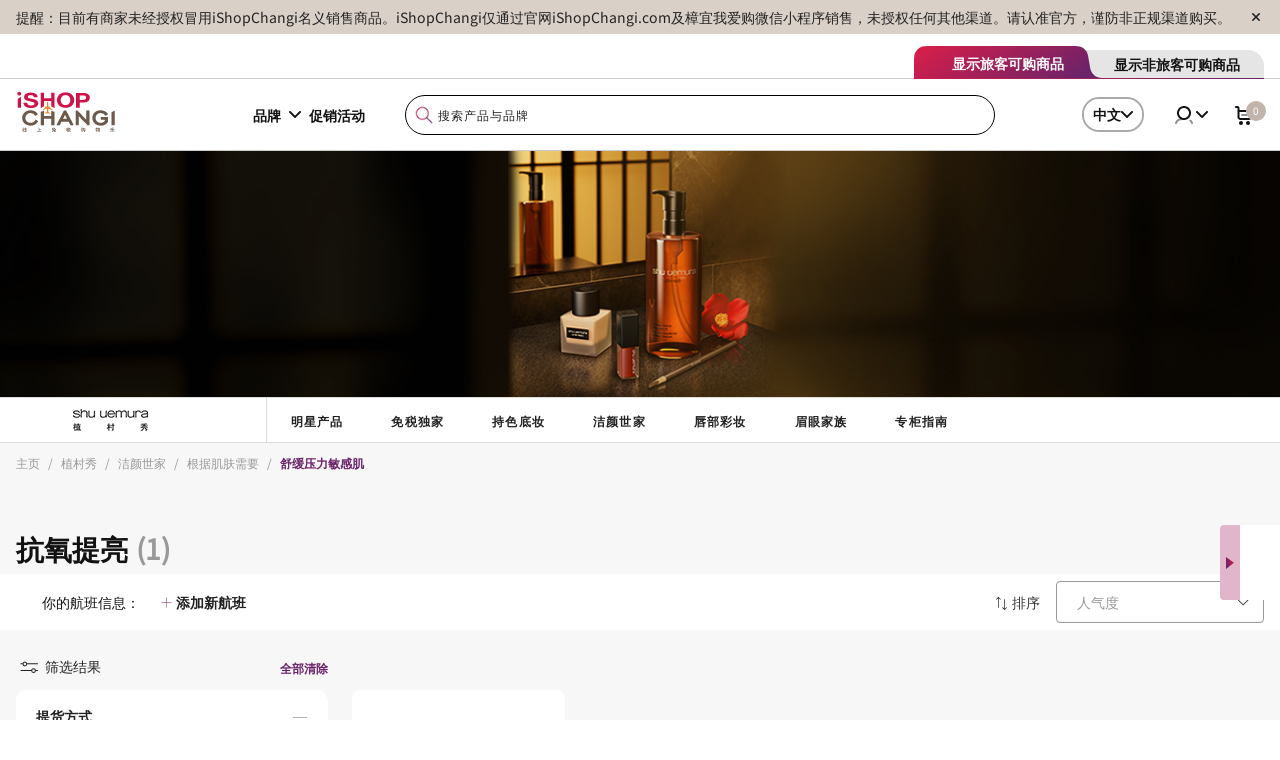

--- FILE ---
content_type: image/svg+xml
request_url: https://www.ishopchangi.com/content/dam/cagishop/footer/Social%20Media%20Icons%20Footer/youtube.svg
body_size: 118
content:
<svg viewBox="0 0 50 50" xmlns="http://www.w3.org/2000/svg">
    <path d="M25 10c9.257 0 15.395.429 15.395.429.86.095 2.75.095 4.42 1.81 0 0 1.35 1.285 1.743 4.237.467 3.453.442 6.905.442 6.905v3.238s.025 3.452-.442 6.905c-.393 2.928-1.743 4.238-1.743 4.238-1.67 1.69-3.56 1.69-4.42 1.786 0 0-6.138.452-15.395.452-11.442-.095-14.953-.429-14.953-.429-.982-.166-3.192-.119-4.861-1.81 0 0-1.35-1.309-1.744-4.237C2.976 30.07 3 26.619 3 26.619v-3.238s-.024-3.452.442-6.905c.393-2.952 1.744-4.238 1.744-4.238 1.67-1.714 3.56-1.714 4.42-1.81 0 0 6.138-.428 15.394-.428zm-5 21l12-5.964L20 19v12z"
          fillRule="evenodd"  fill="#ffffff"/>
</svg>

--- FILE ---
content_type: application/javascript
request_url: https://www.ishopchangi.com/etc.clientlibs/ishop/clientlibs/react-app/resources/69.5a688a3e.chunk.js
body_size: 2685
content:
(window["webpackJsonpreact-app"]=window["webpackJsonpreact-app"]||[]).push([[69],{1654:function(e,t,a){"use strict";a.r(t);var r=a(0),n=a.n(r),l=a(22),o=a(6),s=a(67),c=a(122),i=a(1981),u=a(8),m=a.n(u),b=a(1765),d=a(30),g=a(19),p=a(12),f=a(14),x=["blackBackDrop"],w=function(e){var t=e.blackBackDrop,a=Object(s.a)(e,x),u=Object(r.useState)(!1),w=Object(o.a)(u,2),y=w[0],h=w[1],v=Object(r.useState)(null),E=Object(o.a)(v,2),k=(E[0],E[1]),C=Object(r.useState)(!1),N=Object(o.a)(C,2),O=N[0],T=N[1];var L=Object(l.a)(a.categories);return L=L.map((function(e){var t="",a=0;if(e.subCategories&&0!==e.subCategories.length){a=e.subCategories.length;var r=e.subCategories.every((function(e){return!e.subCategories||0===e.subCategories.length}));t=r?"noSubcategories":"subcategories";var n=e.subCategories.filter((function(e){return!e.subCategories||0===e.subCategories.length}));if(n.length>0&&!r){var o=e.subCategories.filter((function(e){return e.subCategories&&e.subCategories.length>0})),s={name:"",url:"",subCategories:n,processedCategory:!0},c=[].concat(Object(l.a)(o),[s]);e.subCategories=c}if("noSubcategories"===t&&e.hasOwnProperty("subCategories")&&Array.isArray(e.subCategories)&&e.subCategories.length>6){var i=function(e,t){for(var a=[];e.length;)a.push(e.splice(0,t));return a}(Object(l.a)(e.subCategories),6),u=[];i.forEach((function(e,t){var a={name:"",url:"",subCategories:e,layoutType:"noSubcategories",columns:e.length};u.push(a)})),e.subCategories=u}}else t="no-menu";return e.layoutType=t,e.columns=a,e})),n.a.createElement(n.a.Fragment,null,n.a.createElement(c.ShowAt,{breakpoint:"mediumAndBelow"},n.a.createElement("div",{className:m()("z-20 w-full shadow-md",{"bg-black":!0===t,"bg-white border-t border-gray-200":!1===t})},n.a.createElement("div",{className:"flex justify-between px-4 py-4"},n.a.createElement("div",{className:"w-32"},n.a.createElement(f.a,{to:a.brandImageRedirectUrl},n.a.createElement(p.LazyLoadImage,{src:a.brandImage,alt:a.brandImageAltText}))),n.a.createElement("div",{onClick:function(){return T(!0)},className:"flex"},n.a.createElement("span",{className:m()("brands-menu flex items-center text-12 font-bold cursor-pointer uppercase tracking-wider",{"text-white":!0===t,"text-black":!1===t})},a.exploreLabelText,n.a.createElement("p",{className:m()("solid-down-arrow ml-2",{"solid-arrow-white":!0===t})})))),n.a.createElement(i.a,{in:O,timeout:300,unmountOnExit:!0,classNames:{enter:"left-full",enterDone:"left-0 transition-300-ease-in-out",exit:"left-full transition-300-ease-in-out"}},n.a.createElement("div",{className:"brands-menu-alignment fixed top-0 left-0 z-50 w-full h-full bg-white"},n.a.createElement("div",{className:"relative h-full overflow-y-scroll",onClose:function(){return T(!1)}},n.a.createElement("div",{className:m()("p-4 w-full flex items-center justify-between",{"bg-black":!0===t,"bg-white":!1===t})},n.a.createElement(f.a,{to:a.brandImageRedirectUrl},n.a.createElement(p.LazyLoadImage,{src:a.brandImage,alt:a.brandImageAltText})),n.a.createElement("div",{className:m()("text-10 font-bold uppercase cursor-pointer",{"text-white":!0===t,"text-black":!1===t}),onClick:function(){return T(!1)}},a.closeLabelText)),n.a.createElement("div",{className:"w-full block text-left"},n.a.createElement("div",{className:"border-t cursor-pointer whitespace-no-wrap tracking-widest border-gray-200 text-14 brands-mega-menu-accordion"},a.categories.map((function(e,a){return n.a.createElement("div",{key:a,className:m()("px-4 py-3 border-b muli-bold uppercase-class",{"bg-black text-white":!0===t,"bg-white text-gray-900":!1===t})},n.a.createElement(n.a.Fragment,null,e.hasOwnProperty("subCategories")&&e.subCategories.length>0?n.a.createElement(b.a,{header:e.name,url:e.url,theme:!0===t?"dark":"light"},n.a.createElement("div",{className:"w-full"},n.a.createElement("div",{className:m()("z-50 h-auto pt-1",{"bg-black":!0===t,"bg-white":!1===t})},n.a.createElement("div",{className:"flex-inline"},e.hasOwnProperty("subCategories")&&e.subCategories.map((function(e,a){return n.a.createElement("div",{className:m()("text-12 px-4 pt-3 md:py-4",{"text-white":!0===t,"text-gray-900":!1===t}),key:a},n.a.createElement(f.a,{className:"font-bold text-12 mt-4 whitespace-no-wrap",to:e.url,"data-linktype":g.p},e.name),n.a.createElement("div",{className:m()("text-12",{"text-white":!0===t,"text-gray-900":!1===t})},e.hasOwnProperty("subCategories")&&e.subCategories.map((function(e,t){return n.a.createElement("div",{className:"rounded-t leading-loose block",key:t},n.a.createElement(f.a,{to:e.url,"data-linktype":g.p},e.name))}))))})))))):n.a.createElement("div",{className:"font-bold whitespace-no-wrap uppercase text-12 px-1"},n.a.createElement(f.a,{className:m()("",{"text-white":!0===t,"text-gray-900":!1===t}),to:e.url,"data-linktype":g.p},e.name))))}))))))))),n.a.createElement(c.ShowAt,{breakpoint:"largeAndAbove"},n.a.createElement("div",{className:m()("container--1280 w-full z-20 relative",{"bg-black":!0===t,"bg-white border-t border-b border-gray-200":!1===t})},n.a.createElement("div",{className:"mx-2 container mx-auto"},n.a.createElement("div",{className:"flex items-center"},n.a.createElement("div",{className:"w-1/5"},n.a.createElement(f.a,{to:a.brandImageRedirectUrl},n.a.createElement(p.LazyLoadImage,{src:a.brandImage,alt:a.brandImageAltText}))),n.a.createElement("div",{className:"flex justify-center cursor-pointer w-4/5",onMouseOut:function(){return h(!1)}},n.a.createElement("div",{className:"container flex border-l border-gray-200 brandmega-menu-container"},L.map((function(e,r){return n.a.createElement("div",{className:m()("group relative brandmega-menu border-t-2 border-transparent flex justify-center tracking-widest px-2 py-3 text-12 hover:shadow hover:border-pink-500 hover:border-t-2",{"":e.subCategories.length>0,"text-white":!0===t,"xl:px-6":L.length<=7,"xl:px-4":L.length>7}),onMouseOver:function(){e.subCategories.length>0&&(h(!0),k(e.name))},onMouseOut:function(){0===e.subCategories.length&&(h(!1),k(null))}},n.a.createElement(f.a,{to:e.url,className:"uppercase break-words text-center whitespace-normal xl:whitespace-no-wrap font-bold"},e.name),e.hasOwnProperty("subCategories")&&e.subCategories.length>0&&n.a.createElement("div",{className:m()("hidden group-hover:block brands-sub-menu mt-7 overflow-hidden absolute z-50 cursor-pointer text-gray-900",{"noSubcategories left-0 right-0 w-auto min-w-12rem":"noSubcategories"===e.layoutType&&e.subCategories.length<=6,"left-1/2 -translate-x-1/2":"subcategories"===e.layoutType&&e.columns>=2&&r>1,"w-auto min-w-12rem":1===e.columns&&"subcategories"===e.layoutType,"max-w-md":2===e.columns&&"subcategories"===e.layoutType,"max-w-xl":3===e.columns&&"subcategories"===e.layoutType})},n.a.createElement("div",{className:m()("pt-2 px-4 py-3 flex-container flex-wrap justify-left border-t-2 ",{"bg-black border-black":!0===t,"bg-white border-gray-200":!1===t})},e.subCategories.map((function(a,r){return n.a.createElement("div",{className:m()("text-12 text-gray-900",{"w-full":"noSubcategories"===e.layoutType,"mt-2":"noSubcategories"===e.layoutType&&0!==r,"w-1/2":"subcategories"===e.layoutType&&2===e.columns,"w-1/3":"subcategories"===e.layoutType&&3===e.columns,"w-1/4":"subcategories"===e.layoutType&&e.columns>3,"px-4 py-4":"subcategories"===e.layoutType})},a.name&&n.a.createElement(f.a,{className:m()("rounded-t font-bold hover:underline",{"leading-loose":"noSubcategories"!==e.layoutType,"leading-snug":"noSubcategories"===e.layoutType,"text-white hover:underline":!0===t,"hover:text-purple-500 ":!1===t}),to:a.url,"data-linktype":g.p},a.name),n.a.createElement("div",{className:m()("text-12",{"text-white":!0===t,"text-gray-900":!1===t})},a.hasOwnProperty("subCategories")&&a.subCategories.map((function(r,l){return n.a.createElement("div",{key:l,className:m()("rounded-t leading-snug font-lato",{"font-bold":a.processedCategory||"noSubcategories"===a.layoutType,"font-normal":!a.processedCategory,"mt-2":a.processedCategory&&0!==l||!a.processedCategory&&0!==l||"subcategories"===e.layoutType&&a.processedCategory&&0!==l,"mt-1":!a.processedCategory&&0===l})},n.a.createElement(f.a,{to:r.url,"data-linktype":g.p,className:m()("hover:underline",{"text-white hover:underline":!0===t,"hover:text-purple-500 ":!1===t})},r.name))}))))}))),n.a.createElement("div",{className:m()("block float-left border-t border-gray-200 text-center py-4 w-full rounded-bl-lg rounded-br-lg",{"bg-black text-white":!0===t,"bg-white text-purple-500":!1===t})},n.a.createElement(f.a,{to:e.url,className:m()("uppercase hover:underline font-bold inline-block",{"text-white hover:underline":!0===t,"hover:text-purple-500 ":!1===t})},n.a.createElement("p",null,a.viewAllLabel,n.a.createElement(d.a,{className:m()("w-4 h-4 inline-block ml-1 -mt-1",{"text-white":!0===t,"text-purple-500":!1===t})}))))))}))))))),y&&n.a.createElement("div",{className:"fixed left-0 top-0 w-full left-0 z-0 h-full brand-menu-overlay"})))},y=function(e){return e.hasOwnProperty("subcategories")&&0!==e.subcategories.length?e.subcategories.map((function(e){return{name:e.name,url:e.url}})):[]},h=function(e){return e.hasOwnProperty("subCategories")&&null!==e.subCategories&&e.hasOwnProperty("subCategories")&&0!==e.subCategories.length?e.subCategories.map((function(e){return{name:e.name,url:e.url,subCategories:y(e)}})):[]},v=function(e){return e.brandMenuList.map((function(e){return{name:e.title,url:e.url,subCategories:h(e)}}))};t.default=function(e){var t={viewAllLabel:e.viewAllLabel?e.viewAllLabel:"",brandImageAltText:e.brandImageAltText?e.brandImageAltText:"",brandImageRedirectUrl:e.brandImageRedirectUrl?e.brandImageRedirectUrl:"",brandImage:e.brandImage?e.brandImage:"",blackBackDrop:e.blackBackDrop||!1,brandMenuList:e.brandMenuList?e.brandMenuList:[],categories:e.brandMenuList?v(e):[],exploreLabelText:e.exploreLabelText,closeLabelText:e.closeLabelText};return n.a.createElement(w,Object.assign({},t,{categories:t.categories}))}},1765:function(e,t,a){"use strict";var r=a(6),n=a(0),l=a.n(n),o=a(1981),s=(a(8),a(168)),c=a(219),i=a(19),u=a(14);a(1766);t.a=function(e){var t=e.header,a=void 0===t?"Header":t,m=e.children,b=e.url,d=e.dataLinkName,g=e.theme,p=void 0===g?"light":g,f=Object(n.useState)(!1),x=Object(r.a)(f,2),w=x[0],y=x[1],h="dark"===p?"text-white":"text-black";return l.a.createElement("div",null,l.a.createElement("div",{className:"flex items-center w-full",onClick:function(){return y(!w)}},l.a.createElement("p",{className:"font-bold category-list w-10/12"},d&&l.a.createElement(u.a,{to:b,"data-linktype":i.p,"data-linkname":d,className:"block w-full"},a),!d&&l.a.createElement(u.a,{to:b,"data-linktype":i.p,className:"block w-full"},a)),l.a.createElement("div",{className:"w-2/12 flex justify-end pr-2"},l.a.createElement(o.a,{in:w,mountOnEnter:!0,unmountOnExit:!0,classNames:"minimize-icon-animation",timeout:{enter:300,exit:0}},l.a.createElement(c.a,{className:"w-4 h-4 ".concat(h)})),l.a.createElement(o.a,{in:!w,unmountOnExit:!0,classNames:"expand-icon-animation",timeout:{enter:300,exit:0}},l.a.createElement(s.a,{className:"w-4 h-4 ".concat(h)})))),l.a.createElement(o.a,{in:w,mountOnEnter:!0,unmountOnExit:!0,classNames:"accordion-children-animation",timeout:{enter:300,exit:0}},m))}},1766:function(e,t,a){}}]);

--- FILE ---
content_type: image/svg+xml
request_url: https://www.ishopchangi.com/content/dam/cagishop/footer/Social%20Media%20Icons%20Footer/facebook.svg
body_size: -2
content:
<svg
    viewBox="0 0 50 50"
    xmlns="http://www.w3.org/2000/svg">
    <path d="M35.5 5.296V11.8h-3.725c-2.919 0-3.464 1.454-3.464 3.549v4.656h6.952l-.926 7.294h-6.026V46h-7.26V27.299H15v-7.294h6.05v-5.371C21.05 8.4 24.728 5 30.09 5c2.563 0 4.77.197 5.41.296z"
           fillRule="evenodd" fill="#ffffff"/>
</svg>

--- FILE ---
content_type: application/javascript
request_url: https://www.ishopchangi.com/etc.clientlibs/ishop/clientlibs/react-app/resources/7.5ad30659.chunk.js
body_size: 50284
content:
(window["webpackJsonpreact-app"]=window["webpackJsonpreact-app"]||[]).push([[7],{1679:function(e,t,a){"use strict";a.d(t,"j",(function(){return r})),a.d(t,"e",(function(){return l})),a.d(t,"h",(function(){return n})),a.d(t,"g",(function(){return c})),a.d(t,"i",(function(){return i})),a.d(t,"f",(function(){return o})),a.d(t,"d",(function(){return s})),a.d(t,"a",(function(){return d})),a.d(t,"b",(function(){return u})),a.d(t,"c",(function(){return m}));var r="traveller",l="non-traveller",n="On Departure",c="On Arrival",i="SG Delivery",o="NT Delivery",s="Land Side Pickup",d="Changi Connect",u={ON_DEPARTURE:"DEPARTURE",ON_ARRIVAL:"ARRIVAL",SG_DELIVERY:"HOMEDELIVERYTRAVELLER",NON_TRAVELLER:"HOMEDELIVERYNONTRAVELLER",NON_TRAVELLER_ODD:"HOMEDELIVERYNONTRAVELLER/ODD",NON_TRAVELLER_REGULAR:"HOMEDELIVERYNONTRAVELLER/REGULAR",LAND_SIDE_PICKUP:"LANDSIDE",CHANGICONNECT:"CHANGICONNECT"},m={NON_TIMESLOT:"non-timeslot"}},1682:function(e,t,a){"use strict";a.d(t,"a",(function(){return r}));var r={color:"p_color",collectionPoint:"p_collection",seller:"p_seller"}},1686:function(e,t,a){"use strict";a.d(t,"c",(function(){return c})),a.d(t,"d",(function(){return i})),a.d(t,"b",(function(){return o})),a.d(t,"a",(function(){return s}));var r=a(21),l=a.n(r),n=a(25),c=function(e){return l()(e).tz("Asia/Singapore").format("YYYY-MM-DD")},i=function(e){return"zh"===Object(n.a)()?(l.a.locale("zh-cn"),l()(e).format("MMMD\u65e5, ddd")):(l.a.locale("en"),l()(e).format("DD MMM, ddd"))},o=function(e){return"zh"===Object(n.a)()?(l.a.locale("zh-cn"),l()(e).format("LL")):(l.a.locale("en"),l()(e).format("D MMM YYYY"))},s=function(e){return"zh"===Object(n.a)()?(l.a.locale("zh-cn"),l()(e).format("MMMD\u65e5, ddd")):(l.a.locale("en"),l()(e).format("D MMM, ddd"))}},1694:function(e,t,a){"use strict";var r=a(0),l=a.n(r),n=a(16);t.a=function(e){return l.a.createElement(n.a,e,(function(e,t,a,r){return l.a.createElement("svg",{viewBox:"0 0 112 20",xmlns:"http://www.w3.org/2000/svg",xmlnsXlink:"http://www.w3.org/1999/xlink",className:e,width:"112",height:"20"},l.a.createElement("g",{fill:"#635145",fillRule:"nonzero"},l.a.createElement("path",{d:"M9.7 18.5s-.5.7-1.3 1c-.8.3-1.6 0-1.6 0s.5-.7 1.3-1c.8-.3 1.6 0 1.6 0zM9 17.2s.8 0 1.5.5c.6.5.9 1.3.9 1.3s-.8 0-1.5-.5c-.52-.433-.815-1.092-.884-1.26zm-1.7.7s-.6.6-1.5.6c-.8.1-1.5-.4-1.5-.4s.6-.6 1.5-.6c.8-.1 1.5.4 1.5.4zM6.5 16s.8.1 1.4.7c.6.6.7 1.4.7 1.4s-.8-.1-1.4-.7c-.6-.6-.7-1.4-.7-1.4zm-1.9-1.6s.8.5 1.1 1.2c.4.8.2 1.6.2 1.6s-.8-.4-1.1-1.2c-.4-.8-.2-1.6-.2-1.6zM4 16c.8.2 1.3.9 1.3.9s-.8.3-1.6.1c-.8-.2-1.3-.9-1.3-.9s.8-.3 1.6-.1zm-.6-3.2s.6.5.8 1.4c.1.8-.2 1.6-.2 1.6s-.6-.6-.8-1.4c-.2-.8.2-1.6.2-1.6zm-2.7.1s.8 0 1.5.5.9 1.3.9 1.3l-.036-.001A2.868 2.868 0 011.6 14.2c-.7-.5-.9-1.3-.9-1.3zm2.5-2.7s.3.9 0 1.7c-.2.8-.9 1.4-.9 1.4s-.3-.9 0-1.7c.2-.8.9-1.4.9-1.4zM.4 9.3s.8.3 1.2 1.1c.5.7.4 1.6.4 1.6s-.8-.3-1.2-1.1C.4 10.2.4 9.3.4 9.3zm3.2-1.7s.1.8-.5 1.5c-.5.7-1.3.9-1.3.9l.001-.04c.007-.18.062-.935.499-1.46.5-.7 1.3-.9 1.3-.9zM2 5.4l.024.031c.1.134.476.689.476 1.469 0 .9-.5 1.6-.5 1.6s-.5-.7-.5-1.5c0-.9.5-1.6.5-1.6zm3.3-.1s-.4.8-1.1 1.2c-.7.4-1.6.3-1.6.3S3 6 3.7 5.6c.7-.4 1.6-.3 1.6-.3zM4.1 2.8s.3.8 0 1.6-1 1.3-1 1.3-.3-.8 0-1.6 1-1.3 1-1.3zM7.3 4s-.6.6-1.4.7c-.9.2-1.6-.3-1.6-.3s.6-.6 1.4-.7c.8-.1 1.6.3 1.6.3zM9 2.8c.8.1 1.5.6 1.5.6s-.7.4-1.6.4c-.8-.1-1.5-.6-1.5-.6s.7-.5 1.6-.4zM7.1 1.2s0 .8-.5 1.5-1.3.9-1.3.9l.001-.04c.007-.18.061-.935.499-1.46.5-.7 1.3-.9 1.3-.9zM11 .6s-.2.8-.9 1.3c-.6.5-1.5.6-1.5.6s.2-.8.8-1.4C10.1.6 11 .6 11 .6zM28.3 8.5c0-.5-.1-.5-.7-.5v-.4h5.1v1.8h-.4c-.3-.9-.5-1.3-1.4-1.3h-.6c-.3 0-.3.1-.3.3v2.1h.8c.6 0 .7-.2.9-.9h.3v2.3h-.4c-.1-.7-.3-.9-.9-.9h-.8v2c0 .6 0 .7 1.1.7s1.3-.6 1.6-1.5h.4l-.1 2h-5.3v-.4c.6 0 .7-.1.7-.6V8.5zM34.4 14.1v-.4c.6 0 .7-.1 1-.5.4-.6 1-1.4 1.5-2.2-.6-1-1-1.8-1.6-2.7-.2-.2-.3-.3-.8-.3v-.4h3.1V8h-.4c-.2 0-.2.1-.1.3.2.4.6 1.2.8 1.5.4-.6.8-1.1 1-1.5.1-.2 0-.3-.1-.3h-.4v-.4h2.2V8c-.5 0-.6.1-.9.4-.4.5-.9 1.2-1.4 1.9.6 1 1.1 1.9 1.8 2.9.3.5.4.5 1 .6v.4h-3.4v-.4l.5-.1c.2 0 .2-.2.1-.3-.3-.5-.7-1.3-1-1.8-.5.8-.8 1.4-1 1.8-.1.2 0 .3.1.3h.5v.4h-2.5zM47.8 12l-.1 1.9c-.6.4-1.6.5-2.2.5-2.5 0-3.4-1.4-3.4-3.3 0-1 .2-1.8.8-2.5.6-.6 1.5-1 2.8-1 .4 0 1.5.1 2 .4v1.7h-.4C47 8.9 46.8 8 45.5 8c-1.7 0-1.7 2.3-1.7 2.9 0 1.1.2 3.1 1.8 3.1 1 0 1.4-.8 1.8-1.9h.4V12zM51.8 13c0 .6.2.7 1 .7 1.1 0 1.1-.6 1.5-1.5h.4l-.1 1.9h-5.1v-.4c.6 0 .7-.1.7-.6V8.4c0-.5-.1-.5-.7-.5v-.4h3.2V8c-.8 0-.8.1-.8.5V13h-.1zM62.7 7.6V8c-.6 0-.7.1-.7.5v3.6c0 .5-.1.9-.3 1.3-.4.7-1.2 1-2.4 1s-2-.2-2.4-.8c-.2-.4-.4-.8-.4-1.4V8.7c0-.5-.1-.5-.7-.5v-.4h3V8c-.6 0-.7.1-.7.5v3.7c0 1.1.4 1.6 1.1 1.6.8 0 1.1-.5 1.1-1.6V8.5c0-.5-.1-.5-.7-.5v-.4h3.1zM68.3 9.4c-.3-1.1-.9-1.5-1.5-1.5s-.9.4-.9 1c0 .7.7 1 1.4 1.3.8.4 1.7.8 1.7 2 0 1-.6 2.1-2.5 2.1-.6 0-1.5-.1-2-.6l-.1-1.7h.4c.4 1.2 1 1.8 1.8 1.8.6 0 1-.3 1-1 0-.6-.3-.9-1.2-1.3-1.1-.5-1.9-1-1.9-2.1s.7-2 2.4-2c.6 0 1.3.1 1.8.4v1.6h-.4zM73 13.2c0 .5.1.5.7.6v.4h-3.1v-.4c.6 0 .7-.1.7-.6V8.5c0-.5-.1-.5-.7-.5v-.4h3.1V8c-.7 0-.7.1-.7.5v4.7zM78 7.6V8h-.4c-.2 0-.2.1-.2.3.5 1.5 1.1 3.3 1.4 4.3.5-1.3 1.2-3.8 1.3-4.3 0-.2 0-.3-.2-.3h-.4v-.4h2.1V8c-.5 0-.6.1-.8.6-.6 1.7-1.3 3.8-1.9 5.6h-1.3c-.7-2-1.5-4.5-2-5.7-.1-.4-.1-.5-.6-.5v-.4h3zM83.5 8.5c0-.5-.1-.5-.7-.5v-.4h5.1v1.8h-.4c-.3-.9-.5-1.3-1.4-1.3h-.6c-.3 0-.3.1-.3.3v2.1h.8c.6 0 .7-.2.9-.9h.4v2.3h-.4c-.1-.7-.3-.9-.9-.9h-.8v2c0 .6 0 .7 1.1.7s1.3-.6 1.6-1.5h.4l-.1 2h-5.3v-.4c.7 0 .7-.1.7-.6V8.5h-.1z"}),l.a.createElement("path",{d:"M103.7.6H12.1c0 .3-.2.5-.3 1h92c4 0 7.2 3.8 7.2 8.5s-3.2 8.5-7.2 8.5H13.3c-.5.4-1.1.7-1.7 1h92.1c4.5 0 8.2-4.3 8.2-9.5S108.2.6 103.7.6z"})))}))}},1695:function(e,t,a){"use strict";var r=a(0),l=a.n(r),n=a(16);t.a=function(e){return l.a.createElement(n.a,e,(function(e,t,a,r){return l.a.createElement("svg",{viewBox:"0 0 90.3 20",x:"0",y:"0",version:"1.1",id:"Layer_1",fill:"#635145",xmlns:"http://www.w3.org/2000/svg",xmlnsXlink:"http://www.w3.org/1999/xlink",className:e,width:"90.3",height:"20"},l.a.createElement("g",{id:"#Symbols-".concat(r)},l.a.createElement("g",{id:"exclusivetag"},l.a.createElement("path",{id:"#Combined-Shape-".concat(r),fill:"#635145",d:"M9.7 18.5s-.5.7-1.3 1-1.6 0-1.6 0 .5-.7 1.3-1c.8-.3 1.6 0 1.6 0zM9 17.2s.8 0 1.5.5c.6.5.9 1.3.9 1.3s-.8 0-1.5-.5c-.5-.4-.8-1.1-.9-1.3zm-1.7.7s-.6.6-1.5.6c-.8.1-1.5-.4-1.5-.4s.6-.6 1.5-.6c.8-.1 1.5.4 1.5.4zM6.5 16s.8.1 1.4.7c.6.6.7 1.4.7 1.4s-.8-.1-1.4-.7-.7-1.4-.7-1.4zm-1.9-1.6s.8.5 1.1 1.2c.4.8.2 1.6.2 1.6s-.8-.4-1.1-1.2c-.4-.8-.2-1.6-.2-1.6zM4 16c.8.2 1.3.9 1.3.9s-.8.3-1.6.1-1.3-.9-1.3-.9.8-.3 1.6-.1zm-.6-3.2s.6.5.8 1.4c.1.8-.2 1.6-.2 1.6s-.6-.6-.8-1.4c-.2-.8.2-1.6.2-1.6zm-2.7.1s.8 0 1.5.5.9 1.3.9 1.3c-.2 0-.9-.1-1.5-.5-.7-.5-.9-1.3-.9-1.3zm2.5-2.7s.3.9 0 1.7c-.2.8-.9 1.4-.9 1.4s-.3-.9 0-1.7c.2-.8.9-1.4.9-1.4zM.4 9.3s.8.3 1.2 1.1c.5.7.4 1.6.4 1.6s-.8-.3-1.2-1.1C.4 10.2.4 9.3.4 9.3zm3.2-1.7s.1.8-.5 1.5c-.5.7-1.3.9-1.3.9 0-.2.1-.9.5-1.5.5-.7 1.3-.9 1.3-.9zM2 5.4c.1.2.5.7.5 1.5 0 .9-.5 1.6-.5 1.6s-.5-.7-.5-1.5c0-.9.5-1.6.5-1.6zm3.3-.1s-.4.8-1.1 1.2-1.6.3-1.6.3S3 6 3.7 5.6s1.6-.3 1.6-.3zM4.1 2.8s.3.8 0 1.6-1 1.3-1 1.3-.3-.8 0-1.6 1-1.3 1-1.3zM7.3 4s-.6.6-1.4.7c-.9.2-1.6-.3-1.6-.3s.6-.6 1.4-.7c.8-.1 1.6.3 1.6.3zM9 2.8c.8.1 1.5.6 1.5.6s-.7.4-1.6.4c-.8-.1-1.5-.6-1.5-.6s.7-.5 1.6-.4zM7.1 1.2s0 .8-.5 1.5-1.3.9-1.3.9c0-.2.1-.9.5-1.5.5-.7 1.3-.9 1.3-.9zM11 .6s-.2.8-.9 1.3c-.6.5-1.5.6-1.5.6s.2-.8.8-1.4C10.1.6 11 .6 11 .6z"}),l.a.createElement("path",{fill:"#635145",d:"M1.4-.9C1.1-.4.8.1.4.6c.5 1 .6 2.1.6 3.2C1 5.2.9 6.5.4 7.1c-.1.3-.4.4-.6.5-.4 0-.8.1-1.3 0 0-.4-.1-.8-.3-1.1h1.1c.1 0 .2-.1.3-.2.2-.2.3-1.1.3-2.2-.4.5-.9 1-1.3 1.3-.2-.3-.5-.7-.8-.9.7-.4 1.5-1.3 1.9-2.1 0-.3-.1-.7-.2-1-.2.4-.5.7-.8.9l-.8-.8c.4-.3.8-.7 1.2-1.1C-1.2 0-1.6-.4-2-.8l.8-.6c.4.3.7.6 1 1 .2-.3.4-.6.6-1l1 .5zm4.8 8.6c0-.2-.1-.5-.2-.7-1.8.1-3.5.3-4.8.5L1 6.2c.7-.1 1.6-.1 2.5-.2V4.2h-2v-4h2v-1.8h1.2V.2h2.1v4H4.7v1.7l.8-.1c-.1-.4-.3-.8-.4-1.1l1.1-.3c.4.9.9 2.1 1.1 2.9l-1.1.4zM3.5 3.2v-2h-.8v1.9h.8zm1.2-2v1.9h.8V1.2h-.8zm12.2 1.5c-.4.3-.9.6-1.3.9.4 1.2 1.2 2.2 2.3 2.6-.3.2-.6.7-.8 1-1.2-.6-2-1.6-2.5-3-.1.1-.2.1-.3.2.3 1.2 0 2.3-.5 2.8-.3.4-.7.5-1.2.5h-.8c0-.3-.1-.8-.3-1.1h.9c.2 0 .4 0 .5-.2.2-.2.3-.5.3-1-1.1.8-2.7 1.5-4 1.9-.1-.3-.3-.8-.6-1 1.6-.3 3.5-1.2 4.5-2 0-.2-.1-.3-.1-.5-1 .6-2.5 1.3-3.6 1.6-.2-.2-.4-.6-.6-.8 1.2-.3 2.9-.9 3.7-1.5l-.3-.3c-.9.5-1.8.8-2.8 1 0-.2-.3-.7-.5-.9 1.1-.2 2.3-.6 3.2-1.1h-1.7v-1H16v1h-2.2c-.2.2-.4.3-.6.5.3.3.6.7.8 1.1.7-.5 1.4-1 1.9-1.5l1 .8zM10 1.4H8.9V-.9h3.6c-.1-.2-.2-.4-.2-.5l1.3-.4c.2.3.3.6.4.9h3.6v2.3h-1.2V.2H10v1.2zm12.9 1c-.1.3-.2.6-.2.8h3.9l.2-.1.9.5c-.7.7-1.5 1.6-2.4 2.4.5.2 1 .4 1.4.6l-.7 1c-1-.6-3.2-1.4-4.8-1.8l.6-.8c.7.2 1.4.4 2.2.6.5-.4.9-.9 1.4-1.3H21c.2-.5.4-1.2.6-1.9h-2.4V1.2h2.7c.1-.2.2-.5.3-.8h-2.1V-.7h2.4c.1-.3.1-.6.2-.9H24c-.1.3-.1.6-.2.9h3.7V.4h-4l-.2.8h4.9v1.1h-5.3zm15.5.7V4h-6.3v.3h-1.2V1.6l-.6.6c-.2-.2-.6-.7-.8-.9.9-.7 1.7-1.8 2.2-3l1.1.4c-.1.2-.2.5-.3.7h1.6c-.1-.2-.2-.5-.3-.7l1.1-.3c.2.3.4.7.5 1h2.8v.8h-2.8v.4h2.3v.8h-2.3v.4h2.3v.8h-2.3v.5h3zm-7.5 1.4h7v3.2h-1.2v-.4h-4.5v.4H31V4.5zm1.2.9v.9h4.5v-.9h-4.5zM34.2.2h-2.1v.4h2.1V.2zm0 1.2h-2.1v.4h2.1v-.4zm-2.1 1.7h2.1v-.5h-2.1v.5z",transform:"translate(27 7)",id:"Group"}),l.a.createElement("path",{id:"Path_9_",fill:"#635145",d:"M81.7.6H12.1c0 .3-.2.5-.3 1h70c4 0 7.2 3.8 7.2 8.5s-3.2 8.5-7.2 8.5H13.3c-.5.4-1.1.7-1.7 1h70.1c4.5 0 8.2-4.3 8.2-9.5S86.2.6 81.7.6z"}))))}))}},1700:function(e,t,a){"use strict";var r=a(0),l=a.n(r),n=a(16);t.a=function(e){return l.a.createElement(n.a,e,(function(e,t,a,r,n){return l.a.createElement("svg",{className:e,width:"23",height:"7",fill:t,viewBox:"0 0 23 7",xmlns:"http://www.w3.org/2000/svg",xmlnsXlink:"http://www.w3.org/1999/xlink"},a,l.a.createElement("path",{d:"M33.14 2h1.593v6.408h-1.251l-2.907-3.636v3.636H29V2h1.233l2.907 3.618V2zm3.254 6.408V2h4.572v1.296h-2.925v1.206h2.736v1.296h-2.736v1.314h2.925v1.296h-4.572zM50.313 2h1.602L49.62 8.408h-1.341l-1.341-3.807-1.368 3.807h-1.341L41.943 2h1.719l1.314 4.041L46.407 2h1.152l1.377 4.113L50.313 2z",transform:"translate(-29 -2)",fill:t,fillRule:"nonzero"}))}))}},1701:function(e,t,a){"use strict";var r=a(0),l=a.n(r),n=a(16);t.a=function(e){return l.a.createElement(n.a,e,(function(e,t,a,r,n){return l.a.createElement("svg",{className:e,width:"40",height:"10",viewBox:"0 0 40 10",fill:t,xmlns:"http://www.w3.org/2000/svg",xmlnsXlink:"http://www.w3.org/1999/xlink"},a,l.a.createElement("path",{d:"M1.15 6.75l.92.23c-.24.66-.62 1.37-1.01 1.81-.18-.15-.55-.43-.77-.56.38-.38.68-.95.86-1.48zm2.37-4.26H2.05c.17.34.3.81.34 1.11l-.48.13h1.18c.15-.36.33-.87.43-1.24zm1.51 3.99H3.38v2.14c0 .48-.08.73-.38.9-.3.16-.7.17-1.23.17-.04-.28-.18-.69-.32-.97.3.01.61.01.72.01.11 0 .14-.03.14-.14V6.48H.47v-1h1.84v-.77H.41v-.98h.98c-.05-.31-.16-.73-.3-1.04l.82-.2H.56v-.97h1.71c-.09-.27-.2-.55-.3-.79L3.03.48c.15.32.32.71.43 1.04h1.58v.97H3.78l.82.16c-.16.38-.3.77-.45 1.08h1.04v.98H3.38v.77h1.65v1zm4.62-2.66v1.1h-.93v4.91H7.56V4.92h-.98v.07c0 1.47-.13 3.51-.99 4.76a4.46 4.46 0 00-.91-.71c.19-.28.34-.61.44-.96l-.79.5c-.16-.41-.5-1.04-.78-1.5l.78-.43c.3.45.63 1.04.8 1.41.31-.98.34-2.11.34-3.07V1.48c1.1-.2 2.31-.51 3.03-.85l.92.87c-.83.32-1.86.57-2.84.75v1.57h3.07zm7.1-.41V2.06h-3.5v1.35h3.5zM17.96.92v3.62H12.1V.92h5.86zm-4.62 5.59h-1.49v1.72h1.49V6.51zm-2.62 3.36v-4.5h3.81v4.45h-1.19v-.45h-1.49v.5h-1.13zm5.8-1.64h1.59V6.51h-1.59v1.72zm-1.14-2.86h3.93v4.46h-1.2v-.46h-1.59v.5h-1.14v-4.5zm8.44 1.34v1.17c.63-.11 1.28-.22 1.91-.32l.06 1.02c-1.75.34-3.64.68-5 .92l-.26-1.1c.6-.08 1.35-.2 2.16-.33V6.71h-1.82V5.68h1.82v-.89h1.13v.89h1.8v1.03h-1.8zm-1.5-3.16l1.81-.1c-.19-.29-.39-.57-.58-.82l.84-.49h-1.2c-.25.48-.56.98-.87 1.41zm-1.69-1.41V1.12h5.2v1.02h-1.41c.52.65 1.14 1.54 1.39 2.13l-.9.59c-.06-.15-.14-.32-.23-.5-2.76.23-3.19.28-3.48.4-.07-.24-.26-.77-.38-1.08.15-.04.31-.2.46-.42.11-.15.38-.6.62-1.12h-1.27zm6.69-.68V7.5h-1.1V1.46h1.1zm.81-.82h1.16v7.74c0 .63-.12.93-.5 1.12-.38.18-.95.22-1.73.22-.05-.31-.24-.82-.4-1.14.53.02 1.07.02 1.24.02.17 0 .23-.06.23-.23V.64zm10.06 3.67H36.6c-1.26 0-1.58-.31-1.58-1.36-.35.08-.7.15-1.04.21a3.42 3.42 0 00-.34-.87c.46-.09.92-.19 1.38-.3V.58h1.2v1.1c.93-.27 1.79-.59 2.43-.93l.73.86c-.88.42-2 .78-3.16 1.08v.25c0 .33.07.37.52.37h1.33c.37 0 .45-.14.5-.92.24.17.72.35 1.04.42-.13 1.18-.46 1.5-1.42 1.5zm.28 3.52h-1.28V5.87H32.9v2.08h-1.22V4.77h6.79v3.06zm-6.33-3.35V2.76c-.32.22-.64.43-.95.61-.18-.23-.59-.65-.84-.85 1.03-.48 2.09-1.25 2.7-2.07l1.09.4c-.23.31-.5.62-.8.91v2.72h-1.2zm3.49 1.67v.83c0 .99-.61 2.17-4.3 2.89-.15-.26-.51-.7-.78-.96 3.49-.54 3.81-1.36 3.81-1.97v-.79h1.27zm-.29 2.33l.62-.83c1.12.3 2.73.85 3.56 1.28l-.65.94c-.79-.43-2.36-1.04-3.53-1.39z",id:"b-".concat(r),fill:t,fillRule:"nonzero"}))}))}},1702:function(e,t,a){"use strict";var r=a(0),l=a.n(r),n=a(16);t.a=function(e){return l.a.createElement(n.a,e,(function(e,t,a){return l.a.createElement("svg",{className:"hidden sr-only",fill:t,viewBox:"0 0 86 8",xmlns:"http://www.w3.org/2000/svg"},l.a.createElement("defs",null,l.a.createElement("linearGradient",{x1:"0%",y1:"50%",x2:"123.85317%",y2:"50%",id:"a"},l.a.createElement("stop",{stopColor:"#F5831E",offset:"0%"}),l.a.createElement("stop",{stopColor:"#D31E4B",offset:"100%"}))),l.a.createElement("path",{d:"M74.011 18a8.25332 8.25332 0 001.0409-.06575c.34515-.04384.67576-.1096.99185-.19726.31608-.08767.60128-.19361.8556-.31781v-3.82466h-3.06274v1.19452h1.52592v1.72603l-.1647.04323-.27673.0554c-.27975.04749-.55769.07123-.8338.07123-.79203 0-1.38242-.22466-1.77117-.67397-.38874-.44932-.58312-1.12329-.58312-2.02192 0-.87671.18711-1.53425.56132-1.9726.37422-.43836.93554-.65754 1.68397-.65754.39965 0 .76841.05845 1.1063.17535.33788.1169.69211.30685 1.0627.56986l.54496-1.2274c-.31245-.27762-.7121-.49315-1.19894-.64657C75.00648 10.0767 74.48694 10 73.9347 10c-.7993 0-1.49322.16073-2.0818.4822-.58856.32145-1.04452.78173-1.36787 1.38081-.32335.5991-.48503 1.30777-.48503 2.12603 0 .83288.16168 1.54886.48503 2.14795.32335.59908.78476 1.05936 1.38423 1.38082.59947.32146 1.31338.48219 2.14174.48219zm7.05195 0c.67576 0 1.25343-.0968 1.73301-.29041.47958-.1936.84652-.46758 1.10085-.82192.25432-.35434.38148-.77625.38148-1.26575 0-.30685-.0545-.579-.1635-.81644-.10899-.23744-.27793-.44566-.50682-.62466-.22889-.179-.52136-.3379-.8774-.47671-.35605-.13881-.7775-.25936-1.26434-.36164-.41418-.09498-.73935-.18813-.9755-.27946-.23616-.09132-.4051-.19543-.50683-.31233-.10173-.11689-.1526-.25936-.1526-.4274.00001-.30684.1308-.54976.39239-.72876.26159-.179.614-.2685 1.05725-.2685.39238 0 .7775.06576 1.15534.19727.37785.1315.74116.33242 1.08994.60274l.54498-1.2274c-.20346-.18995-.45415-.35068-.75207-.4822-.29791-.1315-.62308-.23378-.9755-.30684-.35241-.07306-.71391-.10959-1.0845-.10959-.61763 0-1.15715.10594-1.61856.3178-.46141.21188-.8211.5023-1.07905.87124-.25795.36895-.38693.78356-.38693 1.24384 0 .32146.05087.60456.1526.84931.10172.24475.2634.45845.48502.6411.22162.18265.51046.34338.8665.48219.35606.13881.78477.25936 1.28614.36164.39965.08767.71937.17535.95915.26302.2398.08767.41418.18995.52318.30685.109.1169.16349.25936.16349.4274 0 .28493-.13261.50776-.39783.66849-.26522.16073-.64488.2411-1.139.2411-.45777 0-.89375-.06576-1.30793-.19727-.41418-.1315-.81382-.33242-1.19894-.60274l-.55587 1.2274c.23979.18995.52317.35251.85016.48767.32698.13516.67758.23744 1.0518.30685.37421.0694.7575.10411 1.14989.10411zm7.95987-.09863v-6.41096h2.43058v-1.39178h-6.58327v1.39178h2.43058v6.41096h1.72212zm7.21327 0l.74369-1.7315h3.61862l.73864 1.7315h1.68941l-3.56412-7.80274H98.089l-3.56412 7.80274h1.71121zm3.80644-3.03562h-2.50234l1.25617-2.9242 1.24617 2.9242zm7.32736 3.03562c.84289 0 1.50594-.19178 1.98915-.57534.4832-.38356.72481-.90411.72481-1.56165 0-.5041-.13624-.9242-.40873-1.26027-.27248-.33607-.65942-.56256-1.16079-.67945l.14603.03927.03192-.01076c.28695-.10847.5257-.26633.71625-.47358l.10855-.13027c.23979-.31781.35968-.69224.35968-1.1233 0-.6283-.23615-1.12328-.70846-1.48492-.47231-.36165-1.10811-.54247-1.9074-.54247h-3.57503v7.80274h3.68402zm-.39238-4.62466h-1.62402V11.4137h1.62402c.43598 0 .75933.07488.97005.22466.21072.14977.31608.38538.31608.70685 0 .31415-.10354.54794-.31063.70137-.2071.15342-.53226.23013-.9755.23013zm.19619 3.3096h-1.82021v-1.99453h1.8202c.45779 0 .79022.0822.9973.24658.2071.16438.31064.41826.31064.76164 0 .35068-.10354.60274-.31063.75616-.2071.15343-.53953.23014-.9973.23014zM113.98259 18c.67576 0 1.25344-.0968 1.73301-.29041.47958-.1936.84653-.46758 1.10085-.82192.25432-.35434.38148-.77625.38148-1.26575 0-.30685-.0545-.579-.1635-.81644-.10899-.23744-.27793-.44566-.50682-.62466-.22889-.179-.52136-.3379-.8774-.47671-.35605-.13881-.7775-.25936-1.26434-.36164-.41418-.09498-.73935-.18813-.9755-.27946-.23616-.09132-.4051-.19543-.50683-.31233-.10173-.11689-.15259-.25936-.15259-.4274 0-.30684.1308-.54976.39238-.72876.26159-.179.614-.2685 1.05725-.2685.39238 0 .7775.06576 1.15534.19727.37785.1315.74116.33242 1.08995.60274l.54497-1.2274c-.20346-.18995-.45415-.35068-.75206-.4822-.29792-.1315-.62309-.23378-.9755-.30684-.35242-.07306-.71392-.10959-1.0845-.10959-.61764 0-1.15716.10594-1.61857.3178-.46141.21188-.8211.5023-1.07905.87124-.25795.36895-.38693.78356-.38693 1.24384 0 .32146.05087.60456.1526.84931.10172.24475.2634.45845.48502.6411.22162.18265.51046.34338.8665.48219.35606.13881.78477.25936 1.28614.36164.39965.08767.71937.17535.95916.26302.23978.08767.41418.18995.52317.30685.109.1169.1635.25936.1635.4274 0 .28493-.13262.50776-.39784.66849-.26522.16073-.64488.2411-1.139.2411-.45777 0-.89375-.06576-1.30793-.19727-.41418-.1315-.81382-.33242-1.19894-.60274l-.55587 1.2274c.23979.18995.52318.35251.85016.48767.32698.13516.67758.23744 1.0518.30685.37421.0694.7575.10411 1.14989.10411zm8.01437 0c.7775 0 1.44781-.16438 2.01095-.49315.56314-.32877.9973-.7927 1.30249-1.39178.30518-.59909.45777-1.30776.45777-2.12603 0-.81096-.15259-1.51598-.45777-2.11507-.30519-.59908-.73935-1.06118-1.30249-1.3863-.56314-.32511-1.23345-.48767-2.01095-.48767-.7775 0-1.44962.16256-2.0164.48767-.56677.32512-1.00456.78722-1.31338 1.3863-.30882.59909-.46323 1.30411-.46323 2.11507 0 .81827.15441 1.52694.46323 2.12603.30882.59909.74661 1.06301 1.31338 1.39178.56678.32877 1.2389.49315 2.0164.49315zm0-1.32603c-.6467 0-1.15534-.22648-1.52592-.67945-.37058-.45297-.55587-1.12146-.55587-2.00548 0-.87671.18529-1.53972.55587-1.98904.37058-.44932.87922-.67397 1.52592-.67397.63944 0 1.14626.22465 1.52048.67397.37421.44932.56132 1.11233.56132 1.98904 0 .87671-.1871 1.54338-.56132 2-.37422.45662-.88104.68493-1.52048.68493zm6.78056 1.2274v-3.1452h1.10084c.22526 0 .42508.03835.59947.11506.1744.07672.30155.221.38148.43288l.99185 2.59726h1.79841l-.93735-2.42192c-.12353-.32877-.29247-.57351-.50682-.73424-.1429-.10716-.29792-.1786-.46505-.21431l-.00675-.0003.08766-.02767c.23684-.08332.4487-.19442.63559-.3333l.13548-.10936c.47957-.42009.71936-.97716.71936-1.67123 0-.7306-.23252-1.29498-.69756-1.69315-.46505-.39817-1.15171-.59726-2.06-.59726H127.099v7.80274h1.67852zm1.52592-4.44932h-1.53682V11.4137h1.53682c.49411 0 .85198.08219 1.0736.24657.22162.16439.33243.42192.33243.7726 0 .34339-.11263.5991-.33788.76713-.22526.16804-.5813.25205-1.06815.25205zm8.19312 4.44932c.8429 0 1.50594-.19178 1.98915-.57534.48321-.38356.72482-.90411.72482-1.56165 0-.5041-.13625-.9242-.40873-1.26027-.27249-.33607-.65942-.56256-1.1608-.67945l.14547.03927.03249-.01076c.28694-.10847.5257-.26633.71625-.47358l.10854-.13027c.2398-.31781.35969-.69224.35969-1.1233 0-.6283-.23616-1.12328-.70847-1.48492-.4723-.36165-1.1081-.54247-1.9074-.54247h-3.57502v7.80274h3.68401zm-.39238-4.62466h-1.62402V11.4137h1.62402c.43598 0 .75933.07488.97005.22466.21073.14977.31609.38538.31609.70685 0 .31415-.10355.54794-.31064.70137-.20709.15342-.53225.23013-.9755.23013zm.1962 3.3096h-1.82022v-1.99453h1.82021c.45778 0 .79021.0822.9973.24658.2071.16438.31064.41826.31064.76164 0 .35068-.10355.60274-.31064.75616-.20709.15343-.53952.23014-.9973.23014zm9.44655 1.31506v-1.32603h-3.68401v-1.9726h3.45512v-1.33699h-3.45512v-1.8411h3.68401v-1.32602h-5.35163v7.80274h5.35163zm4.18757 0c.85743 0 1.5895-.15525 2.19624-.46575.60674-.3105 1.06997-.75617 1.38968-1.33699.31972-.58082.47958-1.28402.47958-2.10959 0-.81826-.16168-1.5178-.48503-2.09863-.32335-.58082-.78839-1.02466-1.39513-1.3315-.60673-.30686-1.33518-.46028-2.18534-.46028h-3.00825v7.80274h3.00825zm-.11989-1.38082h-1.18804v-5.0411h1.18804c1.65672 0 2.48508.83653 2.48508 2.5096 0 .84748-.2071 1.48127-.62127 1.90136-.41418.4201-1.03545.63014-1.86381.63014z",transform:"translate(-70 -10)",fill:"url(#a)",fillRule:"nonzero"}))}))}},1703:function(e,t,a){"use strict";var r=a(0),l=a.n(r),n=a(16);t.a=function(e){return l.a.createElement(n.a,e,(function(e,t,a){return l.a.createElement("svg",{className:"hidden sr-only",fill:t,viewBox:"0 0 32 16",xmlns:"http://www.w3.org/2000/svg"},l.a.createElement("defs",null,l.a.createElement("linearGradient",{x1:"0%",y1:"50%",x2:"123.85317%",y2:"50%",id:"a"},l.a.createElement("stop",{stopColor:"#F5831E",offset:"0%"}),l.a.createElement("stop",{stopColor:"#D31E4B",offset:"100%"}))),l.a.createElement("path",{d:"M1.728 15.28c4.032-1.12 5.776-3.056 6.608-5.408h.256v2.96c0 1.712.48 2.272 2.4 2.272h2.16c1.584 0 2.08-.656 2.288-3.008-.512-.128-1.328-.432-1.728-.736-.064 1.76-.176 2.048-.72 2.048H11.28c-.608 0-.704-.064-.704-.608V9.872h3.568v-5.44h-4.32c.576-.704 1.136-1.504 1.504-2.16L10 1.424l-.32.08H6.496c.16-.24.304-.496.432-.736L4.88.384c-.832 1.6-2.352 3.472-4.496 4.88.448.304 1.056.976 1.344 1.44.176-.128.352-.256.512-.4v3.568h4c-.768 1.632-2.304 2.976-5.584 3.808.416.416.864 1.12 1.072 1.6zM7.584 4.432H4.256c.432-.448.8-.896 1.168-1.376h3.168c-.304.48-.656.96-1.008 1.376zm4.544 3.744H8.784c.128-.672.224-1.344.288-2.064h3.056v2.064zm-5.344 0h-2.64V6.112h2.912c-.064.72-.128 1.392-.272 2.064zm15.984 7.232c2.784-1.312 3.392-3.536 3.616-6.352h.832v3.936c0 1.616.288 2.144 1.664 2.144h1.056c1.088 0 1.536-.608 1.68-2.864-.464-.112-1.2-.416-1.536-.704-.048 1.696-.112 1.936-.352 1.936h-.512c-.20533 0-.24933-.04033-.25524-.41678L28.96 9.056h1.808V3.632h-1.536c.4-.768.816-1.664 1.216-2.528L28.48.48c-.256.96-.752 2.256-1.2 3.152h-1.712l.96-.432c-.24-.752-.864-1.872-1.456-2.704l-1.568.688c.48.752.976 1.712 1.248 2.448h-1.664v5.424h1.472c-.16 2.176-.592 3.856-2.912 4.864.384.336.896 1.04 1.12 1.488zm-1.936-.032V8.848c.4.64.784 1.312.992 1.776l1.056-1.52c-.304-.368-1.616-1.744-2.048-2.128v-.24h1.92V4.96h-1.92V2.64c.688-.144 1.36-.352 1.936-.576L21.712.528c-1.296.528-3.264 1.008-5.04 1.296.192.416.432 1.04.512 1.472.576-.064 1.184-.16 1.808-.272V4.96H16.64v1.776h2c-.56 1.52-1.456 3.232-2.336 4.256.304.496.736 1.296.912 1.856.64-.816 1.248-2 1.776-3.264v5.792h1.84zm8.032-7.984h-3.952V5.296h3.952v2.096z",fill:"url(#a)",fillRule:"nonzero"}))}))}},1706:function(e,t,a){"use strict";var r=a(0),l=a.n(r),n=a(16),c=function(e){return l.a.createElement(n.a,e,(function(e,t,a,r){return l.a.createElement("svg",{className:e,fill:t,viewBox:"0 0 50 12",xmlns:"http://www.w3.org/2000/svg"},a,l.a.createElement("path",{d:"M1 1.6h3.8c.9 0 1.6.2 2.1.7.5.4.8 1.1.8 1.8 0 .8-.3 1.4-.8 1.8-.5.4-1.2.7-2.1.7h-2V10H1V1.6zm3.5 3.6c1 0 1.4-.4 1.4-1.1 0-.7-.5-1.1-1.4-1.1H2.8v2.2h1.7zM17.1 10h-1.9l-1.1-2.8c-.1-.2-.2-.4-.4-.5-.2-.1-.4-.1-.7-.1h-1.2V10H10V1.7h3.7c1 0 1.7.2 2.2.6.5.4.7 1 .7 1.8 0 .6-.1 1-.4 1.4-.3.4-.7.7-1.3.9.5.1.8.4 1.1 1l1.1 2.6zm-3.6-4.8c.5 0 .9-.1 1.1-.3.2-.2.4-.5.4-.8s-.1-.7-.4-.8c-.2-.2-.6-.3-1.1-.3h-1.7v2.2h1.7zm9.8 4.9c-.8 0-1.5-.2-2.2-.5-.6-.3-1.1-.8-1.4-1.5-.3-.6-.5-1.4-.5-2.3 0-.9.2-1.6.5-2.3.3-.6.8-1.1 1.4-1.5.6-.3 1.3-.5 2.2-.5.8 0 1.5.2 2.2.5.6.3 1.1.8 1.4 1.5.3.6.5 1.4.5 2.3 0 .9-.2 1.6-.5 2.3-.3.6-.8 1.1-1.4 1.5-.6.3-1.4.5-2.2.5zm0-1.5c.7 0 1.3-.2 1.6-.7.4-.5.6-1.2.6-2.1 0-.9-.2-1.6-.6-2.1-.4-.5-.9-.7-1.6-.7s-1.3.2-1.6.7c-.4.5-.6 1.2-.6 2.1 0 .9.2 1.6.6 2.1.4.5.9.7 1.6.7zm13.5-7h1.4v8.3h-1.6V5.3l-1.9 4.6h-1.2l-1.9-4.5v4.5H30V1.6h1.5l2.7 6.2 2.6-6.2zm8.1 8.5c-.8 0-1.5-.2-2.2-.5-.6-.3-1.1-.8-1.4-1.5-.3-.6-.5-1.4-.5-2.3 0-.9.2-1.6.5-2.3.3-.6.8-1.1 1.4-1.5.6-.3 1.3-.5 2.2-.5.8 0 1.5.2 2.2.5.6.3 1.1.8 1.4 1.5.3.6.5 1.4.5 2.3 0 .9-.2 1.6-.5 2.3-.3.6-.8 1.1-1.4 1.5-.6.3-1.3.5-2.2.5zm0-1.5c.7 0 1.3-.2 1.6-.7.4-.5.6-1.2.6-2.1 0-.9-.2-1.6-.6-2.1-.4-.5-.9-.7-1.6-.7-.7 0-1.3.2-1.6.7-.4.5-.6 1.2-.6 2.1 0 .9.2 1.6.6 2.1.4.5.9.7 1.6.7z",fill:"#fff"}))}))},i=function(e){return l.a.createElement(n.a,e,(function(e,t,a,r){return l.a.createElement("svg",{className:e,fill:t,viewBox:"0 0 50 25",xmlns:"http://www.w3.org/2000/svg"},a,l.a.createElement("path",{d:"M6.6 23.4V6.7c.7-1.4 1.2-2.9 1.7-4.3l-2.6-.7c-1 3.4-2.8 6.8-4.7 9 .4.7 1.2 2.3 1.4 3 .5-.6 1-1.2 1.4-1.9v11.6h2.8zm2.2 0c.9-1 1.7-2.3 2.2-3.8 1.8 2.6 4.3 3.3 7.6 3.3h4.1c.1-.7.5-2 .9-2.6h-4.7c-.6 0-1.1 0-1.6-.1v-3.8h5v-2.6h-5V11h4.6V2.5H9.6V11h4.8v8.3c-1-.6-1.9-1.6-2.5-3.1.2-1 .4-2.1.5-3.2l-2.7-.3c-.3 3.8-1.2 7-3.2 9 .7.5 1.8 1.3 2.3 1.7zM19.1 8.7h-6.8V5h6.8v3.7zm20.1 14.7v-4.6h6.5v1.6c0 .3-.1.4-.4.4h-2.5c.3.7.7 1.8.8 2.5 1.7 0 2.8 0 3.6-.5.8-.4 1-1.2 1-2.4V8.1h-4.4V1.6h-2.6v6.5h-4.5v15.2h2.5zm-8.6-.1c.4-.4 1.3-.9 5.5-3.1-.2-.5-.4-1.7-.4-2.4L33.2 19v-3.6h3V13h-3v-2.3h2.5V8.2h-6.3c.4-.5.7-.9 1-1.4H36V4.2h-4.2c.2-.6.5-1.2.7-1.7l-2.4-.7c-.7 2-2 4-3.4 5.3.4.6 1 2 1.2 2.6.3-.2.5-.5.8-.7v1.9h1.8v2.3h-3v2.5h3v3.6c0 1-.7 1.7-1.2 2 .5.2 1.1 1.4 1.3 2zM46.7 7.5c.7-1.1 1.5-2.8 2.3-4.4l-2.5-1c-.4 1.4-1.3 3.3-2 4.4l2.2 1zm-8.4.1l2.3-1.2c-.3-1.1-1.2-2.8-2.1-4.1l-2.2 1c.9 1.5 1.7 3.2 2 4.3zm7.4 4.8h-6.5v-1.7h6.5v1.7zm0 4.1h-6.5v-1.7h6.5v1.7z",fill:"#fff"}))}))},o=a(25);t.a=function(){var e=Object(o.a)();return l.a.createElement(l.a.Fragment,null,"en"===e&&l.a.createElement("span",{className:"promotag"},l.a.createElement(c,{className:"text-white w-10 h-10px"})),"zh"===e&&l.a.createElement("span",{className:"promotag"},l.a.createElement(i,{className:"text-white w-11 h-12px"})))}},1713:function(e,t,a){"use strict";var r=a(123),l=a(124),n=a(140),c=a(138),i=a(83),o=a(125),s=a(0),d=a.n(s),u=a(21),m=a.n(u),g=(a(779),a(526)),f=a(1686),h=(a(780),a(25)),p=a(321),v=a(30),E=a(84);"zh"===Object(h.a)()&&a.e(4).then(a.t.bind(null,1557,7)).then();var b=function(e){function t(e){var a,l,o,s;return Object(r.a)(this,t),l=this,o=t,s=[e],o=Object(i.a)(o),(a=Object(n.a)(l,Object(c.a)()?Reflect.construct(o,s||[],Object(i.a)(l).constructor):o.apply(l,s))).state={focused:!1,date:e.initialDate,getDate:""},a.onDateChange=a.onDateChange.bind(a),a}return Object(o.a)(t,e),Object(l.a)(t,[{key:"onDateChange",value:function(e){var t=this;this.setState({date:e});var a=e&&e.format("DD-MM-YYYY"),r=e,l=a.split("-");this.props.setDay&&this.props.setDay(l[0]),this.props.setMonth&&this.props.setMonth(l[1]),this.props.setYear&&this.props.setYear(l[2]),this.props.setSelectedDate&&this.props.setSelectedDate(r),this.props.customNameDayField&&this.props.setFieldValue(this.props.customNameDayField,l[0]),this.props.customNameMonthField&&this.props.setFieldValue(this.props.customNameMonthField,l[1]),this.props.customNameYearField&&this.props.setFieldValue(this.props.customNameYearField,l[2]),this.props.customNameDateField&&this.props.setFieldValue(this.props.customNameDateField,Object(f.b)(r)),setTimeout((function(){t.props.validateForm()}),100),this.props.onDateChange&&this.props.onDateChange(e)}},{key:"render",value:function(){var e,t,a,r=this,l=this.state.date,n=m()(null===(e=this.props)||void 0===e?void 0:e.preOrderEarliestToDate,"YYYY-MM-DDTHH:mm:ssZ"),c=m()(null===(t=this.props)||void 0===t?void 0:t.preOrderLatestFromDate,"YYYY-MM-DDTHH:mm:ssZ"),i=m()().startOf("day"),o=m()().add(1,"day").startOf("day"),s=m()(null===(a=this.props)||void 0===a?void 0:a.preOrderLatestFromDate,"YYYY-MM-DDTHH:mm:ssZ");c=!s.isValid()||s.isSameOrBefore(i,"day")?o:s.startOf("day");var u=this.props,f=u.campaignStartDate,h=u.campaignEndDate,b=m()(f,"YYYY-MM-DDTHH:mm:ssZ"),y=m()(h,"YYYY-MM-DDTHH:mm:ssZ"),O=function(e,t,a){return!Object(g.isInclusivelyAfterDay)(e,t)||!Object(g.isInclusivelyAfterDay)(a,e)};if(this.props.startDate){var L=this.props.startDate.split("-"),F=new Date,R=new Date(parseInt(L[0]),parseInt(L[1])-1,parseInt(L[2]),F.getHours(),F.getMinutes(),F.getSeconds());if(R.toDateString()===F.toDateString())var T=0;else{var C=Math.abs(R-F);T=Math.ceil(C/864e5)}}else T=0;if(void 0!==this.props.deliveryDaysLimit){var N,x,j,P,S,D,w=this.props.deliveryDaysLimit?this.props.deliveryDaysLimit.maxAllowedDaysForCheckout:30,V=0,I=0;if(this.props.startDate||(null===(N=this.props)||void 0===N||null===(x=N.postPurchaseEligibility)||void 0===x?void 0:x.eligibleForPostArrivalPurchase))V=parseInt(w)+parseInt(T),I=(null===(j=this.props)||void 0===j||null===(P=j.postPurchaseEligibility)||void 0===P?void 0:P.eligibleForPostArrivalPurchase)?-Math.abs(null===(S=this.props)||void 0===S||null===(D=S.postPurchaseEligibility)||void 0===D?void 0:D.days):parseInt(T);else V=parseInt(w)}return d.a.createElement("div",{className:this.props.customClassAdd,"data-test-id":this.props.dataTestId},d.a.createElement(g.SingleDatePicker,{readOnly:!0,onDateChange:this.onDateChange,focused:this.state.focused,isDayBlocked:function(e){return function(e){var t=arguments.length>1&&void 0!==arguments[1]?arguments[1]:[],a=arguments.length>2&&void 0!==arguments[2]?arguments[2]:[],r=e.format("YYYY-MM-DD"),l=t.map((function(e){return e.date})),n=a.map((function(e){return m()(e.collectionDate).format("YYYY-MM-DD")})),c=l.concat(n);return void 0!==c.find((function(e){return e===r}))}(e,r.props.holidayList,r.props.unavailableSlots)},onFocusChange:function(e){var t=e.focused;return r.setState({focused:t})},isOutsideRange:function(e){var t,a;return r.props.isShopTogether?O(e,b,y):(null===(t=r.props)||void 0===t?void 0:t.preOrderEarliestToDate)&&(null===(a=r.props)||void 0===a?void 0:a.preOrderLatestFromDate)?O(e,c,n):void 0!==r.props.deliveryDaysLimit?e.isAfter(m()().tz("Asia/Singapore").set({hour:0,minute:0,second:0,millisecond:0}).utcOffset(0).add(V,"days"))||e.isBefore(m()().set({hour:0,minute:0,second:0,millisecond:0}).utcOffset(0).add(I,"days")):!Object(g.isInclusivelyAfterDay)(e,m()().tz("Asia/Singapore"))},date:l,customInputIcon:d.a.createElement(p.a,{className:"w-6 h-6 cursor-pointer hover:text-pink-500","data-test-id":"calendar-icon"}),hideKeyboardShortcutsPanel:!0,verticalSpacing:0,numberOfMonths:1,transitionDuration:0,navPrev:d.a.createElement("button",{className:"DayPickerNavigation_leftButton__horizontalDefault DayPickerNavigation_button__horizontalDefault","data-selenium-id":"Calender-LeftButton"},d.a.createElement(E.a,{className:"text-black w-5 h-5 hover:text-pink-500"})),navNext:d.a.createElement("button",{className:"DayPickerNavigation_rightButton__horizontalDefault DayPickerNavigation_button__horizontalDefault","data-selenium-id":"Calender-RightButton"},d.a.createElement(v.a,{className:"text-black w-5 h-5 hover:text-pink-500"}))}))}}])}(s.Component);t.a=b},1722:function(e,t,a){"use strict";t.a=function(e,t){window.digitalData.event.push({eventInfo:{eventName:"accordionClick",accordionName:t?t.toLowerCase():"",accordionPosition:e||""}}),window._satellite&&window._satellite.track("accordionClick")}},1741:function(e,t,a){"use strict";var r=a(52),l=a(3),n=a(0),c=a.n(n);t.a=function(e){return c.a.createElement("li",{className:"flex justify-between py-2 items-center"},c.a.createElement("div",{className:"flex flex-wrap w-10/12 "},e.items.filter((function(t,a){return e.isSelected(t.code)})).map((function(e,t){return c.a.createElement("span",{key:t,className:"text-red-700 font-lato text-sm font-normal leading-5 text-left"},"".concat(0==t?"":", ").concat(e.name))}))),c.a.createElement("div",{className:"flex justify-end w-1/5"},c.a.createElement("button",{type:"button",className:"text-sm font-normal text-purple-500 leading-5 font-lato",onClick:function(){e.setSelectedFilters((function(t){return Object(l.a)(Object(l.a)({},t),{},Object(r.a)({},e.facetKey,[]))}))}},e.clearAllText)))}},1744:function(e,t,a){"use strict";var r=a(0),l=a.n(r);t.a=function(e){return l.a.createElement("div",{className:"border-b border-gray-200"},l.a.createElement("div",{className:"container mx-auto"},l.a.createElement("div",{className:"my-6 text-gray-900"},l.a.createElement("h2",{"data-selenium-id":"addFlight-heading",className:"leading-tight font-lato font-semibold pb-4  text-20 md:text-24 lg:text-left"},e.title),l.a.createElement("p",{className:"text-12 text-14",dangerouslySetInnerHTML:{__html:e.description}}))))}},1746:function(e,t,a){"use strict";a.d(t,"a",(function(){return r})),a.d(t,"b",(function(){return l}));var r=function(){var e=window.scrollY;document.body.style.position="fixed",document.body.style.top="-".concat(e,"px"),document.body.style.width="100%"},l=function(){var e=document.body.style.top;document.body.style.position="",document.body.style.top="",document.body.style.width="auto",window.scrollTo(0,-1*parseInt(e||"0"))}},1750:function(e,t,a){"use strict";var r=a(0),l=a.n(r),n=a(16);t.a=function(e){return l.a.createElement(n.a,e,(function(e,t,a,r){return l.a.createElement("svg",{className:e,fill:t,viewBox:"0 0 50 50",xmlns:"http://www.w3.org/2000/svg"},a,l.a.createElement("g",{fillRule:"evenodd"},l.a.createElement("g",{transform:"translate(3 8)"},l.a.createElement("path",{d:"M41.773 34.294a5.954 5.954 0 01-11.805 0H4.294a1.294 1.294 0 110-2.588h25.904a5.956 5.956 0 0111.345 0h4.162a1.294 1.294 0 010 2.588h-3.932zM8.457 15.141a5.956 5.956 0 0111.345 0h25.904a1.294 1.294 0 010 2.588H20.032a5.954 5.954 0 01-11.805 0H4.294a1.294 1.294 0 010-2.588h4.163zm5.672 5.177a3.365 3.365 0 100-6.73 3.365 3.365 0 000 6.73zm21.742 16.564a3.365 3.365 0 100-6.73 3.365 3.365 0 000 6.73z",strokeWidth:"1.2"}),l.a.createElement("path",{d:"M1.5 33.5h42",strokeWidth:"1.5",strokeLinecap:"round",strokeLinejoin:"round"}))))}))}},1764:function(e,t,a){"use strict";var r=a(67),l=a(22),n=a(0),c=a.n(n),i=a(1981),o=["show","appear"],s=c.a.createContext({parent:{}});function d(e){var t=e.show,a=e.enter,r=void 0===a?"":a,n=e.enterFrom,o=void 0===n?"":n,s=e.enterTo,d=void 0===s?"":s,u=e.leave,m=void 0===u?"":u,g=e.leaveFrom,f=void 0===g?"":g,h=e.leaveTo,p=void 0===h?"":h,v=e.appear,E=e.children,b=r.split(" ").filter((function(e){return e.length})),y=o.split(" ").filter((function(e){return e.length})),O=d.split(" ").filter((function(e){return e.length})),L=m.split(" ").filter((function(e){return e.length})),F=f.split(" ").filter((function(e){return e.length})),R=p.split(" ").filter((function(e){return e.length}));function T(e,t){var a;t.length&&(a=e.classList).add.apply(a,Object(l.a)(t))}function C(e,t){var a;t.length&&(a=e.classList).remove.apply(a,Object(l.a)(t))}return c.a.createElement(i.a,{appear:v,unmountOnExit:!0,in:t,addEndListener:function(e,t){e.addEventListener("transitionend",t,!1)},onEnter:function(e){T(e,[].concat(Object(l.a)(b),Object(l.a)(y)))},onEntering:function(e){C(e,y),T(e,O)},onEntered:function(e){C(e,[].concat(Object(l.a)(O),Object(l.a)(b)))},onExit:function(e){T(e,[].concat(Object(l.a)(L),Object(l.a)(F)))},onExiting:function(e){C(e,F),T(e,R)},onExited:function(e){C(e,[].concat(Object(l.a)(R),Object(l.a)(L)))}},E)}t.a=function(e){var t=e.show,a=e.appear,l=Object(r.a)(e,o),i=Object(n.useContext)(s).parent,u=function(){var e=Object(n.useRef)(!0);return Object(n.useEffect)((function(){e.current=!1}),[]),e.current}();return void 0===t?c.a.createElement(d,Object.assign({appear:i.appear||!i.isInitialRender,show:i.show},l)):c.a.createElement(s.Provider,{value:{parent:{show:t,isInitialRender:u,appear:a}}},c.a.createElement(d,Object.assign({appear:a,show:t},l)))}},1776:function(e,t,a){"use strict";var r=a(6),l=a(0),n=a.n(l),c=a(8),i=a.n(c),o=a(1679),s=a(103),d=a(219),u=a(168),m=a(58),g=a(1741);t.a=function(e){var t=function(t){e.isSelected(t)?e.deselectItem(t):e.selectItem(t)},a=Object(l.useState)({}),c=Object(r.a)(a,2),f=c[0],h=c[1],p=Object(l.useState)(!1),v=Object(r.a)(p,2),E=v[0],b=v[1],y=Object(l.useState)(!0),O=Object(r.a)(y,2),L=O[0],F=O[1],R=Object(l.useState)(!1),T=Object(r.a)(R,2),C=T[0],N=T[1],x=(e.confirmationDialog,e.setConfirmationDialog);return Object(l.useEffect)((function(){document.getElementsByTagName("html")[0].className=E?"overflow-hidden":""}),[E]),n.a.createElement("ul",null,(null===e||void 0===e?void 0:e.weShop)&&!Object(m.isEmpty)(e.selectedFilters[e.facetKey])&&n.a.createElement(g.a,{items:e.items,setFieldValue:e.setFieldValue,isSelected:e.isSelected,values:e.values,facetKey:e.facetKey,clearAllText:e.clearAllText,setSelectedFilters:e.setSelectedFilters}),("cagCollectionPoint"===e.facetKey||"cagOrderLeadTime"===e.facetKey)&&n.a.createElement(n.a.Fragment,null,E&&n.a.createElement(n.a.Fragment,null,n.a.createElement("div",{className:"overlay"}),n.a.createElement("div",{className:"fixed inset-0 z-50"},n.a.createElement("div",{className:"pt-0 lg:pt-6 h-full lg:h-auto"},n.a.createElement("div",{className:"mx-auto mt-0 lg:mt-12 py-12 lg:w-2/6 h-full relative bg-white lg:rounded-lg lg:shadow-lg overflow-auto"},n.a.createElement("button",{"data-test-id":"popup_close",onClick:function(){b(!1),x(!1)},className:"top-0 right-0 absolute pr-4 pt-5"},n.a.createElement(s.a,{className:"w-5 h-5 font-bold text-gray-900 cursor-pointer"})),n.a.createElement("div",{className:"md:mx-12 md:w-4/5 text-center"},n.a.createElement("p",{className:"p-6 text-18 sm:text-20 font-semibold text-gray-900"},e.removeFlightPopUp.message),n.a.createElement("div",{className:"mt-6"},n.a.createElement("button",{className:"btn btn-primary-color text-white",onClick:function(){b(!1),x(!1),h({}),t(f.code)},"data-test-id":"popup_close2"},e.removeFlightPopUp.confirmButtonText)))))))),e.items.map((function(a,r){var l;if("CHANGICONNECT"!=a.code&&"cagCollectionPoint"==e.facetKey||"cagCollectionPoint"!=e.facetKey)return n.a.createElement(n.a.Fragment,null,n.a.createElement("li",{key:r,className:"mt-2 mb-2 last:mb-0 flex justify-between items-start"},n.a.createElement("div",{className:i()("w-11/12",{"border-gray-200 border-t pt-2":e.facet.key.toLowerCase()==="cagCollectionPoint".toLowerCase()&&"NON_TRAVELLER_DELIVERY"===e.facet.userTravelType})},n.a.createElement("label",{className:i()("flex  cursor-pointer inline-flex",{"pl-2":e.facet.key.toLowerCase()==="cagCollectionPoint".toLowerCase()&&"NON_TRAVELLER_DELIVERY"===e.facet.userTravelType})},n.a.createElement("input",{type:"checkbox",name:a.code,className:i()("form-checkbox mt-1 h-14px w-14px  rounded-2px",{static:e.weShop,relative:!e.weShop}),onChange:function(){"cagCollectionPoint"!==e.facetKey&&"cagOrderLeadTime"!==e.facetKey||!e.flightIsSelected()?t(a.code):(b(!0),x(!0),h(a)),N(!C)},checked:e.isSelected(a.code),"data-test-id":"checkbox"}),n.a.createElement("div",{className:"ml-3 text-14 leading-relaxed text-gray-900"},n.a.createElement("span",null,a.name)))),n.a.createElement("div",null,a.code===o.b.NON_TRAVELLER&&(L?n.a.createElement("div",{className:"flex justify-end mt-5 mb-1 items-center  cursor-pointer","data-test-id":"expand1",onClick:function(){F(!1)}},n.a.createElement(d.a,{className:"text-gray-600 w-4 h-4 transition-400  absolute convert-plus"})):n.a.createElement("div",{className:"flex justify-end mt-5 mb-1 items-center  cursor-pointer","data-test-id":"expand2",onClick:function(){F(!0)}},n.a.createElement(u.a,{className:"text-gray-600 w-4 h-4 transition-400  absolute convert-plus"}))))),n.a.createElement("div",{className:"ml-4"},L&&(null===a||void 0===a||null===(l=a.facetValueData)||void 0===l?void 0:l.map((function(a){return n.a.createElement("li",{className:"pl-5",key:a.code},n.a.createElement("label",{className:"flex  cursor-pointer inline-flex"},n.a.createElement("input",{type:"checkbox",name:a.code,className:"form-checkbox mt-1 h-14px w-14px relative rounded-2px",onChange:function(){"cagCollectionPoint"!==e.facetKey&&"cagOrderLeadTime"!==e.facetKey||!e.flightIsSelected()?t(a.code):(b(!0),x(!0),h(a))},checked:e.isSelected(a.code),"data-test-id":"checkbox2"}),n.a.createElement("span",{className:"ml-3 text-14 leading-relaxed text-gray-900 pointer-events-none"},a.name)))})))))})))}},1777:function(e,t,a){"use strict";var r=a(6),l=a(0),n=a.n(l),c=a(172),i=(a(324),a(9)),o=a.n(i),s=a(8),d=a.n(s),u=a(1741);t.a=function(e){var t=Object(l.useState)(""),a=Object(r.a)(t,2),i=a[0],s=a[1];return n.a.createElement("ul",null,n.a.createElement("li",null,n.a.createElement("div",{className:"relative flex items-center z-10"},n.a.createElement("div",{className:"w-full relative text-14"},e.weShop&&!o()(e.selectedFilters[e.facetKey])&&n.a.createElement(u.a,{items:e.items,setFieldValue:e.setFieldValue,isSelected:e.isSelected,facetKey:e.facetKey,setSelectedFilters:e.setSelectedFilters,clearAllText:e.clearAllText}),n.a.createElement("div",{className:d()("pt-2 pb-4",{"lg:w-11/12 border-b border-gray-200":!e.weShop})},n.a.createElement("div",{className:"px-2 sm:px-4 py-1 sm:py-2 w-full bg-brown-100 border border-solid border-gray-200 rounded-full"},n.a.createElement("div",{className:"absolute"},n.a.createElement(c.a,{className:"w-5 h-5",fillGradient:!!e.weShop})),n.a.createElement("input",{className:d()("w-full pl-6 sm:pl-8 pr-2 sm:pr-4 bg-brown-100 text-gray-900 placeholder-gray-900 tracking-px",{"text-12":!e.weShop,"text-14 font-lato":e.weShop}),onKeyDown:function(t){"Enter"===t.key&&e.weShop&&t.preventDefault()},maxLength:"140",name:"q",placeholder:e.searchBrandPlaceholder,value:i,onChange:function(e){return s(e.target.value)},autoComplete:"off","data-test-id":"search-box"}))),n.a.createElement("div",{className:d()("",{"mt-5":!e.weShop})},n.a.createElement("div",{className:d()("custom-scrollbar overflow-y-auto",{"max-h-64":!e.weShop,"md:max-h-112px max-h-108px":e.weShop&&"cagBrandCategory"===e.facetKey,"md:max-h-90px max-h-75px":e.weShop&&"seller"===e.facetKey})},n.a.createElement("ul",null,e.items.filter((function(e){return!i||e.name.toLowerCase().includes(i.toLowerCase())})).map((function(t,a){return n.a.createElement("li",{className:"mt-2 first:mt-0 mb-2 last:mb-0 pr-6 flex",key:a},n.a.createElement("label",{htmlFor:t.name,className:"flex items-center cursor-pointer"},n.a.createElement("input",{type:"checkbox",name:t.name,id:t.name,className:d()("form-checkbox",{static:e.weShop}),onChange:function(){e.isSelected(t.code)?e.deselectItem(t.code):e.selectItem(t.code)},"data-test-id":"form-checkbox",checked:e.isSelected(t.code)}),n.a.createElement("span",{className:"ml-3 text-14 text-gray-900 leading-relaxed tracking-normal"},t.name)))})))))))))}},1783:function(e,t,a){"use strict";var r=a(13);t.a=function(e){var t=e.values,a=Object(r.d)();if("cagCollectionPoint"===e.code){var l=Object(r.d)();"DEPARTURE"===l||"ARRIVAL"===l||"TRAVELLER_DELIVERY"===l?t=t.filter((function(e){return"DEPARTURE"===e.code||"ARRIVAL"===e.code||"HOMEDELIVERYTRAVELLER"===e.code})):"NON_TRAVELLER_DELIVERY"===l||null===l?t=t.filter((function(e){return"HOMEDELIVERYNONTRAVELLER"===e.code||"LANDSIDE"===e.code})):"CONNECT"===l&&(t=t.filter((function(e){return"CHANGICONNECT"===e.code})))}return{name:e.name,displayType:e.facetDisplayType,key:e.code,items:t.map((function(e){return{name:e.name,code:e.code,selected:e.selected,facetValueData:e.facetValueData}})),userTravelType:a}}},1784:function(e,t,a){"use strict";t.a=function(e){return{name:e.name,displayType:e.facetDisplayType,key:e.code,items:e.values.map((function(e){return{name:e.name,code:e.code}}))}}},1908:function(e,t,a){},1909:function(e,t,a){},803:function(e,t,a){"use strict";a.r(t);var r=a(52),l=a(1710),n=a(3),c=a(22),i=a(6),o=a(0),s=a.n(o),d=a(9),u=a.n(d),m=a(1740),g=a.n(m),f=a(17),h=a.n(f),p=a(54),v=a(7),E=a.n(v),b=a(528),y=a.n(b),O=a(1679),L=a(312),F=a(20),R=function(e,t,a){return function(e,t,a){if(!e.hasOwnProperty(a))return!1;if(!e[a].hasOwnProperty(t.code))return!1;if(0===t.subCategories.length)return!0;var r=e[a][t.code];if(0===r.length||r.length===t.subCategories.length)return!0;var l=t.subCategories.filter((function(e){return e.count>0}));return 0===r.length||r.length===l.length}(e,t,a)},T=function(e,t,a,r){return!!R(e,a,r)||!!e.hasOwnProperty(r)&&(!!e[r].hasOwnProperty(a.code)&&e[r][a.code].includes(t.code))},C=function(e,t,a,l){var c=e.hasOwnProperty(a)?e[a]:{};l(Object(n.a)(Object(n.a)({},e),{},Object(r.a)({},a,Object(n.a)(Object(n.a)({},c),{},Object(r.a)({},t,[])))))},N=function(e,t,a,l){var c={};Object.keys(e[a]).forEach((function(r){r!==t&&(c[r]=e[a][r])})),l(Object(n.a)(Object(n.a)({},e),{},Object(r.a)({},a,c)))},x=function(e,t,a,l,i){var o={};e.hasOwnProperty(l)&&(o=e[l]);var s=[];e.hasOwnProperty(l)&&e[l].hasOwnProperty(a.code)&&(s=e[l][a.code]),i(Object(n.a)(Object(n.a)({},e),{},Object(r.a)({},l,Object(n.a)(Object(n.a)({},o),{},Object(r.a)({},a.code,[].concat(Object(c.a)(s),[t.code]))))))},j=function(e,t,a,l,i,o){if(0===e[i][a.code].length){var s=l[l.findIndex((function(e){return e.code===a.code}))].subCategories.filter((function(e){return e.code!==t.code})).map((function(e){return e.code}));o(Object(n.a)(Object(n.a)({},e),{},Object(r.a)({},i,Object(n.a)(Object(n.a)({},e[i]),{},Object(r.a)({},a.code,Object(c.a)(s))))))}else{var d=e[i][a.code],u=d.findIndex((function(e){return e===t.code})),m=[].concat(Object(c.a)(d.slice(0,u)),Object(c.a)(d.slice(u+1))),g=Object(n.a)(Object(n.a)({},e[i]),{},Object(r.a)({},a.code,m));if(0===m.length){var f={};Object.keys(g).forEach((function(e){e!==a.code&&(f=Object(n.a)(Object(n.a)({},f),{},Object(r.a)({},e,g[e])))})),g=f}o(Object(n.a)(Object(n.a)({},e),{},Object(r.a)({},i,Object(n.a)({},g))))}},P=function(e,t,a,l){var i=e.hasOwnProperty(a)?e[a]:[];l(Object(n.a)(Object(n.a)({},e),{},Object(r.a)({},a,[].concat(Object(c.a)(i),[t]))))},S=function(e,t,a,l){var i=e.hasOwnProperty(a)?e[a]:[],o=i.findIndex((function(e){return e===t}));l(Object(n.a)(Object(n.a)({},e),{},Object(r.a)({},a,[].concat(Object(c.a)(i.slice(0,o)),Object(c.a)(i.slice(o+1))))))},D=function(e,t,a){return!!e.hasOwnProperty(a)&&e[a].includes(t)},w=function(e,t,a,l){var i=e.hasOwnProperty(a)?e[a]:[],o=null;if(t===O.b.NON_TRAVELLER)o=Object(n.a)(Object(n.a)({},e),{},Object(r.a)({},a,[].concat(Object(c.a)(i),[t,O.b.NON_TRAVELLER_ODD,O.b.NON_TRAVELLER_REGULAR])));else{var s=[].concat(Object(c.a)(i),[t]);o=s.includes(O.b.NON_TRAVELLER_ODD)&&s.includes(O.b.NON_TRAVELLER_REGULAR)?Object(n.a)(Object(n.a)({},e),{},Object(r.a)({},a,[].concat(Object(c.a)(s),[O.b.NON_TRAVELLER]))):Object(n.a)(Object(n.a)({},e),{},Object(r.a)({},a,s))}l(o)},V=function(e,t,a,l){var i=e.hasOwnProperty(a)?e[a]:[],o=null;if(t===O.b.NON_TRAVELLER){var s=i.filter((function(e){return e!==O.b.NON_TRAVELLER_ODD&&e!==O.b.NON_TRAVELLER_REGULAR&&e!==t}));o=Object(n.a)(Object(n.a)({},e),{},Object(r.a)({},a,s))}else if(t===O.b.NON_TRAVELLER_ODD||t===O.b.NON_TRAVELLER_REGULAR){var d=i.filter((function(e){return e!==O.b.NON_TRAVELLER&&e!==t}));o=Object(n.a)(Object(n.a)({},e),{},Object(r.a)({},a,d))}else{var u=i.findIndex((function(e){return e===t}));o=Object(n.a)(Object(n.a)({},e),{},Object(r.a)({},a,[].concat(Object(c.a)(i.slice(0,u)),Object(c.a)(i.slice(u+1)))))}l(o)},I=function(e,t,a){return!(!e||!e.hasOwnProperty(a))&&e[a].includes(t)},A=function(e,t,a,l){var i=e.hasOwnProperty(a)?e[a]:[];l(Object(n.a)(Object(n.a)({},e),{},Object(r.a)({},a,[].concat(Object(c.a)(i),[t]))))},_=function(e,t,a,l){var i=e.hasOwnProperty(a)?e[a]:[],o=i.findIndex((function(e){return e===t}));l(Object(n.a)(Object(n.a)({},e),{},Object(r.a)({},a,[].concat(Object(c.a)(i.slice(0,o)),Object(c.a)(i.slice(o+1))))))},k=function(e,t,a){return!(!e||!e.hasOwnProperty(a))&&e[a].includes(t)},M=function(e,t,a,l,c){c(Object(n.a)(Object(n.a)({},e),{},Object(r.a)({},l,{minValue:t,maxValue:a})))},U=function(e,t,a,l,c){c(Object(n.a)(Object(n.a)({},e),{},Object(r.a)({},l,{minValue:t,maxValue:a})),{code:l})},z="SEARCH_LISTING_PAGE",H="CATEGORY_LISTING_PAGE",Y="SPECIAL_BRAND_LISTING_PAGE",B="BRAND_LISTING_PAGE",G="PROMOTION_LISTING_PAGE",K=a(13),J=a(8),W=a.n(J),q=a(122),Q=a(1764),Z=a(128),X=a(1746),$=a(67),ee=a(1721),te=a(219),ae=a(1722),re=function(e){var t=Object(o.useState)([]),a=Object(i.a)(t,2),r=a[0],l=a[1],n=function(t,a){var n="expand";if(r.includes(t.code)){var i=r.findIndex((function(e){return e===t.code}));l([].concat(Object(c.a)(r.slice(0,i)),Object(c.a)(r.slice(i+1)))),n="collapse"}else l([].concat(Object(c.a)(r),[t.code]));Object(ae.a)(a+1,e.facetName+":"+t.name+"-"+n)},d=function(e){return r.includes(e.code)},u=function(t){e.categoryIsSelected(t)?e.deselectCategory(t.code):e.selectCategory(t.code)},m=function(t,a){e.subCategoryIsSelected(t,a)?e.deselectSubCategory(t,a):e.selectSubCategory(t,a)};return 0===e.categories.length?s.a.createElement("div",null):s.a.createElement("div",{"data-test-id":"facet:".concat(e.facetKey),className:"pt-3"},e.categories.filter((function(e){return e.count>0})).map((function(t,a){return s.a.createElement("div",{key:a,className:"border-t last:border-b border-gray-200 lg:w-11/12"},t.subCategories.length?s.a.createElement("div",null,s.a.createElement("div",{className:"flex justify-between"},s.a.createElement("label",{className:"py-3 flex items-center cursor-pointer inline-flex leading-relaxed"},s.a.createElement("input",{type:"checkbox",className:"form-checkbox h-14px w-14px relative rounded-2px","data-test-id":"".concat(e.facetKey,":").concat(t.code),checked:e.categoryIsSelected(t),onChange:function(){u(t)}}),s.a.createElement("div",{className:"ml-2 text-14 font-bold color-grey"},t.name)),s.a.createElement("div",{onClick:function(){return n(t,a)},"data-test-id":"toggleExpand",className:W()("mt-3 flex justify-end flex-grow cursor-pointer lg:-mr-6",{"expand cursor-pointer":d(t),"minimize text-gray-800":!d(t)})},s.a.createElement(te.a,{className:"text-gray-600 w-4 h-4 transition-400 mt-1 absolute"}),s.a.createElement(te.a,{className:"text-gray-600 w-4 h-4 transition-400 mt-1 absolute opacity-0 convert-plus"}))),s.a.createElement("div",{className:W()({block:d(t),hidden:!d(t)})},t.subCategories.filter((function(e){return e.count>0})).map((function(a,r){return s.a.createElement("div",{className:"pl-6 last:pb-4",key:r},a.subCategories.length>0&&s.a.createElement("div",{onClick:function(){return n(a,r)},"data-test-id":"".concat(e.facetKey,":").concat(a.code,":toggleAccordion"),style:{transform:"translate(0px, 6px)"},className:W()("flex justify-end flex-grow cursor-pointer lg:-mr-6",{"expand cursor-pointer":d(a),"minimize text-gray-800":!d(a)})},s.a.createElement(te.a,{className:"text-gray-600 w-4 h-4 transition-400 mt-1 absolute"}),s.a.createElement(te.a,{className:"text-gray-600 w-4 h-4 transition-400 mt-1 absolute opacity-0 convert-plus"})),s.a.createElement("label",{className:"pt-2 pb-1 flex items-center cursor-pointer inline-flex"},s.a.createElement("input",{type:"checkbox",className:"form-checkbox h-14px w-14px relative rounded-2px","data-test-id":"".concat(e.facetKey,":").concat(a.code),onChange:function(){m(a,t)},checked:e.subCategoryIsSelected(a,t)}),s.a.createElement("div",{className:"ml-2 text-14"},a.name,s.a.createElement("span",{className:"ml-1 text-gray-600","data-test-id":"".concat(e.facetKey,":").concat(a.code,":product-count")},"(",a.count,")"))),a.subCategories.length>0&&s.a.createElement(s.a.Fragment,null,a.subCategories.map((function(r,l){return s.a.createElement("div",{className:W()({block:d(a),hidden:!d(a)})},s.a.createElement("div",{className:"pl-6",key:l},s.a.createElement("label",{className:"pt-2 pb-1 flex items-center cursor-pointer inline-flex"},s.a.createElement("input",{type:"checkbox",className:"form-checkbox h-14px w-14px relative rounded-2px","data-test-id":"".concat(e.facetKey,":").concat(r.code),onChange:function(){m(r,t)},checked:e.subCategoryIsSelected(r,t)}),s.a.createElement("div",{className:"ml-2 text-14"},r.name,s.a.createElement("span",{className:"ml-1 text-gray-600","data-test-id":"".concat(e.facetKey,":").concat(r.code,":product-count")},"(",r.count,")")))))}))))})))):s.a.createElement("div",null,s.a.createElement("label",{className:"py-3 flex items-center cursor-pointer inline-flex leading-relaxed"},s.a.createElement("input",{type:"checkbox",className:"form-checkbox h-14px w-14px relative rounded-2px","data-test-id":"".concat(e.facetKey,":").concat(t.code),checked:e.categoryIsSelected(t),onChange:function(){u(t)}}),s.a.createElement("div",{className:"ml-2 text-14 font-bold color-grey leading-6 lg:-mr-7"},t.name,s.a.createElement("span",{className:"ml-1 text-gray-600"},"(",s.a.createElement("span",{"data-test-id":"".concat(e.facetKey,":").concat(t.code,":product-count")},t.count),")")))))})))},le=a(1776),ne=a(1777),ce=function(e){return s.a.createElement("ul",null,s.a.createElement("li",null,s.a.createElement("div",{className:"custom-scrollbar color-filter-h overflow-y-auto"},s.a.createElement("ul",null,e.colors.map((function(t,a){return s.a.createElement("li",{key:a,className:"mt-2 mb-2 pr-6 last:mb-1"},s.a.createElement("div",{className:"w-48"},s.a.createElement("label",{htmlFor:t.code,className:W()("flex items-center cursor-pointer border rounded-sm rounded p-1 relative",{"border-pink-500":e.isSelected(t.code),"border-gray-600":!e.isSelected(t.code)})},s.a.createElement("span",{className:"colorlist-chkbox form-checkbox relative rounded-sm h-4 w-4",style:{backgroundColor:"#".concat(t.code)}}),s.a.createElement("input",{type:"checkbox",name:t.code,id:t.code,className:"colorlist-chkbox form-checkbox rounded-sm h-4 w-4 invisible opacity-0 absolute left-0",onChange:function(){!function(t){e.isSelected(t.code)?e.deselectColor(t.code):e.selectColor(t.code)}(t)},"data-test-id":"checkbox",checked:e.isSelected(t.code)}),s.a.createElement("span",{className:"ml-3 text-14 text-gray-900 leading-none tracking-normal"},t.name))))}))))))},ie=a(1980),oe=a(1984),se=a(294),de=a.n(se),ue=function(e){var t=e.min,a=e.max,r=e.minValue,l=e.maxValue,n=e.updateRange,c=e.updateRangeAndFetchProducts,d=Object(o.useState)(r||0),u=Object(i.a)(d,2),m=u[0],g=u[1],f=Object(o.useState)(l||0),h=Object(i.a)(f,2),p=h[0],v=h[1],E=de()((function(e,n){var i=e,o=n;isNaN(e)&&(i=r),isNaN(n)&&(o=l),i<t?i=t:i>l?i=l:i>a&&(i=a),o>a?o=a:o<r?o=r:o<t&&(o=t),i===m&&o===p||(g(i),v(o),c(i,o))}),500);return s.a.createElement("div",null,s.a.createElement("div",{className:"hidden","data-test-id":"".concat(e.facetKey,"_min")},t),s.a.createElement("div",{className:"hidden","data-test-id":"".concat(e.facetKey,"_max")},a),s.a.createElement("div",{className:"w-full xl:w-10/12"},s.a.createElement("div",{className:"mx-2 mt-6 mb-7"},s.a.createElement(ie.a,{range:!0,step:1,min:t,max:a,tipFormatter:null,value:[r,l],onChange:function(e){var t=Object(i.a)(e,2),a=t[0],r=t[1];n(parseInt(a),parseInt(r))},onAfterChange:function(e){var t=Object(i.a)(e,2),a=t[0],r=t[1];a=parseInt(a),r=parseInt(r),a===m&&r===p||(g(a),v(r),c(a,r))}})),s.a.createElement("div",{className:"mb-5 flex items-center"},s.a.createElement("div",{className:"relative"},s.a.createElement("p",{className:"h-4 -mt-2 ml-2 px-2 absolute flex items-center bg-white text-12"},e.sliderMinLabel),s.a.createElement("span",{className:"mt-3 pl-2 absolute top-0 text-10 text-gray-700"},"price"===e.facetKey?"S$":"Value "),s.a.createElement(oe.a,{className:"pl-10 pr-4 py-2 border border-gray-600 text-14 font-bold text-gray-800 rounded",name:"minValue",type:"number",value:r,onChange:function(e){return E(parseInt(e),parseInt(l))},"data-test-id":"".concat(e.facetKey,"_min_value")})),s.a.createElement("span",{className:"mx-2 my-2 inline-block text-12"},e.sliderToLabel),s.a.createElement("div",{className:"relative"},s.a.createElement("p",{className:"h-4 -mt-2 ml-2 px-2 absolute flex items-center bg-white text-12"},e.sliderMaxLabel),s.a.createElement("span",{className:"mt-3 pl-2 absolute top-0 text-10 text-gray-700"},"price"===e.facetKey?"S$":"Value "),s.a.createElement(oe.a,{className:"pl-10 pr-4 py-2 border border-gray-600 text-14 font-bold text-gray-800 rounded",type:"number",name:"maxValue",value:l,onChange:function(e){return E(parseInt(r),parseInt(e))},"data-test-id":"".concat(e.facetKey,"_max_value")})))))},me=a(1750),ge=(a(1908),["filters"]),fe=function(e){e.filters;var t,a,r,l=Object($.a)(e,ge),n=Object(o.useState)(null===l||void 0===l||null===(t=l.facets)||void 0===t?void 0:t.map((function(e){return e.name}))),c=Object(i.a)(n,2),d=c[0],m=c[1],g=function(e){return Object.keys(l.sliderFacetRanges).includes(e.key)?l.sliderFacetRanges[e.key]:{minValue:e.minValue,maxValue:e.maxValue}},f=function(e){return g(e).minValue},h=function(e){return g(e).maxValue};return s.a.createElement("aside",{className:"filter-inner","data-test-id":"filters"},s.a.createElement("div",{className:"hidden md:flex items-center justify-between mt-6 mb-2"},s.a.createElement("div",{className:"flex items-center"},s.a.createElement(me.a,{className:"w-6 h-5 -mt-1"}),s.a.createElement("span",{className:"ml-5px text-gray-900 text-14","data-test-id":"filters-section-title"},l.filterLabel)),s.a.createElement("div",null,s.a.createElement("button",{type:"button",className:W()("clearall-btn-text",{"text-purple-500 cursor-pointer":!u()(l.searchFilters),"text-gray-700":u()(l.searchFilters)}),"data-test-id":"clear-filters-button",onClick:function(){return l.clearFilters()}},l.clearAllFiltersLabel))),s.a.createElement("div",null,s.a.createElement(ee.a,{className:"md:first:mt-3 first:rounded-t-lg last:rounded-b-lg mb-5px pb-16 md:pb-0",allowMultipleExpanded:!0,allowZeroExpanded:!0,preExpanded:null===l||void 0===l||null===(a=l.facets)||void 0===a?void 0:a.map((function(e){return e.name.replace(/\s/g,"")})),onChange:function(e){m(e)}},null===l||void 0===l||null===(r=l.facets)||void 0===r?void 0:r.map((function(e,t){return"ACCORDION"===e.displayType&&0===e.categories.length?null:s.a.createElement(ee.b,{uuid:e.name.replace(/\s/g,""),className:"first:rounded-t-lg last:rounded-b-lg mb-2 px-5 py-4 bg-white border-top-enable",key:t},s.a.createElement(ee.c,{className:"outline-none"},s.a.createElement("div",{className:"flex justify-between",onClick:function(){var a="expand";d.includes(e.name)&&(a="collapse"),Object(ae.a)(t+1,e.name+"-"+a)},"data-test-id":"accordion-btn"},s.a.createElement("div",{className:W()("font-bold text-14",{"fontColorGradient ":void 0!==l.facetTitleText||"cagCategory"===e.key})},"cagCategory"===e.key&&l.facetTitleText?l.facetTitleText:e.name),s.a.createElement(ee.f,null,(function(e){return s.a.createElement("span",{className:W()("mr-4",{"expand mb-30px":e.expanded,"minimize text-gray-800":!e.expanded})},s.a.createElement(te.a,{className:"text-gray-600 w-4 h-4 transition-400 mt-1 absolute"}),s.a.createElement(te.a,{className:"text-gray-600 w-4 h-4 transition-400 mt-1 absolute opacity-0 convert-plus"}))})))),s.a.createElement(ee.e,null,"ACCORDION"===e.displayType&&s.a.createElement(re,{facetKey:e.key,categories:e.categories,facetName:e.name,selectCategory:function(t){return l.actions.accordionFacet.selectCategory(t,e.key)},deselectCategory:function(t){return l.actions.accordionFacet.deselectCategory(t,e.key)},categoryIsSelected:function(t){return l.actions.accordionFacet.categoryIsSelected(t,e.key)},selectSubCategory:function(t,a){return l.actions.accordionFacet.selectSubCategory(t,a,e.key)},deselectSubCategory:function(t,a){return l.actions.accordionFacet.deselectSubCategory(t,a,e.categories,e.key)},subCategoryIsSelected:function(t,a){return l.actions.accordionFacet.subCategoryIsSelected(t,a,e.key)}}),"COLOUR"===e.displayType&&s.a.createElement(ce,{colors:e.items,facetKey:e.key,facetName:e.name,selectColor:function(t){return l.actions.colorFacet.selectColor(t,e.key)},deselectColor:function(t){return l.actions.colorFacet.deselectColor(t,e.key)},isSelected:function(t){return l.actions.colorFacet.isSelected(t,e.key)}}),"REGULAR"===e.displayType&&s.a.createElement(le.a,{confirmationDialog:l.confirmationDialog,setConfirmationDialog:l.setConfirmationDialog,items:e.items,facet:e,facetKey:e.key,facetName:e.name,isSelected:function(t){return l.actions.regularFacet.isSelected(t,e.key)},selectItem:function(t){return l.actions.regularFacet.selectItem(t,e.key)},deselectItem:function(t){return l.actions.regularFacet.deselectItem(t,e.key)},flightIsSelected:l.flightIsSelected,removeFlightPopUp:l.removeFlightPopUp}),"SEARCHABLE"===e.displayType&&s.a.createElement(ne.a,{items:e.items,facetKey:e.key,searchBrandPlaceholder:l.searchBrandPlaceholder,facetName:e.name,selectItem:function(t){return l.actions.searchableFacet.selectItem(t,e.key)},deselectItem:function(t){return l.actions.searchableFacet.deselectItem(t,e.key)},isSelected:function(t){return l.actions.searchableFacet.isSelected(t,e.key)},searchFilters:l.searchFilters,updateSearchFilters:l.updateSearchFilters,setIsMenuOpen:l.setIsMenuOpen}),"SLIDER"===e.displayType&&s.a.createElement(ue,{facetKey:e.key,min:f(e),max:h(e),minValue:window.innerWidth>767?l.searchFilters.hasOwnProperty(e.key)?l.searchFilters[e.key].minValue:e.minValue:l.selectedSearchFilters.hasOwnProperty(e.key)?l.selectedSearchFilters[e.key].minValue:e.minValue,maxValue:window.innerWidth>767?l.searchFilters.hasOwnProperty(e.key)?l.searchFilters[e.key].maxValue:e.maxValue:l.selectedSearchFilters.hasOwnProperty(e.key)?l.selectedSearchFilters[e.key].maxValue:e.maxValue,clearingFilters:l.clearingFilters,setClearingFilters:l.setClearingFilters,updateRange:function(t,a){return l.actions.sliderFacet.updateRange(t,a,e.key)},updateRangeAndFetchProducts:function(t,a){return l.actions.sliderFacet.updateRangeAndFetchProducts(t,a,e.key)},facetName:e.name,sliderMaxLabel:l.sliderMaxLabel,sliderMinLabel:l.sliderMinLabel,sliderToLabel:l.sliderToLabel})))}))),s.a.createElement("div",{className:W()("flex justify-between md:hidden px-7 py-4 bg-white border-t",{"z-30 fixed right-0 bottom-0 w-80 btn-sticky":l.isMenuOpen})},s.a.createElement("div",{className:W()("text-2xs font-bold mt-2",{"text-purple-500":!u()(l.searchFilters),"text-gray-700":u()(l.searchFilters)}),onClick:function(){return l.clearFilters()},"data-test-id":"clear-all"},l.clearAllFiltersLabel),s.a.createElement("button",{type:"button",className:"w-9/12 btn btn-primary-color uppercase",onClick:function(){l.setIsMenuOpen(!1),l.applySelectedSearchFilters()},"data-test-id":"apply-filters"},"View Results"))))},he=a(1781),pe=a.n(he),ve=a(139),Ee=a(1700),be=a(1701),ye=a(1706),Oe=a(1694),Le=a(1695),Fe=a(1702),Re=a(1703),Te=a(12),Ce=a(75),Ne=function(){var e=window.location.href.split("?")[0];return e.includes("/search")?"SLP":e.includes("/category/")?"CLP":e.includes("/brand/")?"BLP":e.includes("/promotions/")?"PROMOTIONS_LISTING_PAGE":void 0},xe=a(19),je=(a(1909),a(25)),Pe=function(e){var t=e.pagination.currentPage+1,a=e.pagination.totalResults,r=e.pagination.pageSize,l=(e.minimumPage&&e.minimumPage,Object(je.a)()),n=Object(K.d)(),c=e.products.length,d=e.seenProductsText;d=(d=d.replace("{var1}",c)).replace("{var2}",a);var u=Object(o.useState)(!1),m=Object(i.a)(u,2),g=m[0],f=m[1];Object(o.useEffect)((function(){var e=localStorage.getItem("productIdToScroll");e&&setTimeout((function(e){var t=document.getElementById("product-"+e);t&&(window.scrollTo(0,t.offsetTop+t.offsetParent.offsetTop-80),localStorage.removeItem("productIdToScroll"))}),500,e)}),[]);var h="#referer=listing";return e.currentPageType===z?h="#referer=searchlisting":e.currentPageType===H?h=null!==new URLSearchParams(window.location.search).get("fragrance_recommender")?"#referer=fragrance_recommender":"#referer=categorylisting":e.currentPageType===Y?h="#referer=speciallisting":e.currentPageType===B?h="#referer=brandlisting":e.currentPageType===G&&(h="#referer=promotionlisting"),s.a.createElement("div",{"data-test-id":"product-list"},e.products.length>0?s.a.createElement("div",null,s.a.createElement("div",{className:"flex md:mb-10 md:ml-0  md:mr-0 flex-wrap md:mt-3 px-4 md:px-0"},e.hasOwnProperty("products")&&e.products.map((function(t,a){var r=null!==t.price&&void 0!==t.price&&t.price.formattedValue,c=t.originPrice&&parseFloat(t.originPrice.value)>parseFloat(t.price.value)&&t.originPrice.formattedValue,i="zh"===l?t.zhPrice&&null!==t.zhPrice&&void 0!==t.zhPrice&&t.zhPrice.formattedValue&&"".concat(e.aboutText.trim()," ").concat(t.zhPrice.formattedValue):"";return s.a.createElement("div",{className:"w-2/4 md:w-1/2 lg:w-1/3 xl:w-1/4 mt-2 mb-3 px-2 md:pr-0 md:pl-5",key:a,"data-test-item-type":"product",id:"product-".concat(t.code)},s.a.createElement("div",{className:"grid-hover product-tile-medium-wrapper relative"},s.a.createElement("a",{href:t.url+h,"data-notrack":"true","data-test-id":"products",onClick:function(){var r;"SLP"===Ne()&&Object(Ce.d)(t.code,t.name,a+1,null===t||void 0===t||null===(r=t.price)||void 0===r?void 0:r.formattedValue);e.setProductViewed(t.code),localStorage.setItem("productIdToScroll",t.code),localStorage.setItem("savedProducts",JSON.stringify({productViewed:t.code,products:e.products}))},"data-linkname":t.name,"data-position":a+1},s.a.createElement("span",{className:"absolute left-0 top-0 ml-2"},!0===t.changi1st&&s.a.createElement(Te.LazyLoadImage,{src:e.roundels.changiFirst,alt:"ChangiFirst-Gold",className:"w-6 text-2xs"}),!1===t.changi1st&&!0===t.loveSG&&s.a.createElement(Te.LazyLoadImage,{src:e.roundels.loveSG,alt:"LoveSG",className:"w-6 text-2xs"})),s.a.createElement("p",{className:"justify-center mt-5px mb-10px flex"},t.newProduct&&"zh"===l&&s.a.createElement(be.a,{className:"w-10",fillGradient:!0}),t.newProduct&&"en"===l&&s.a.createElement(Ee.a,{className:"w-6",fillGradient:!0}),!t.newProduct&&t.gstAbsorbed&&s.a.createElement(s.a.Fragment,null,"zh"===l&&s.a.createElement(Re.a,{className:"inline-block w-auto h-3"}),"en"===l&&s.a.createElement(Fe.a,{className:"inline-block w-auto h-2"}))),s.a.createElement("div",{className:"mb-2 h-35"},s.a.createElement(Te.LazyLoadImage,{src:t.imageUrl,alt:t.name,className:"mx-auto inline text-10 h-35"})),s.a.createElement("p",{className:"w-full mb-2 flex justify-center h-5"},!0===t.exclusive&&"zh"===l&&s.a.createElement(Le.a,null),!0===t.exclusive&&"en"===l&&s.a.createElement(Oe.a,null)),s.a.createElement("div",{className:"flex justify-between flex-col"},s.a.createElement("div",{className:"text-pink-500 text-2xs uppercase font-bold h-4 truncate"},t.manufacturer&&s.a.createElement("span",null,t.manufacturer)),s.a.createElement("p",{className:"text-pink-500 text-2xs uppercase tracking-widest font-bold pb-1"},t.label),s.a.createElement("p",{className:"textWithTwoLine text-12 lg:text-14 text-gray-900 h-9 lg:h-11"},t.name),s.a.createElement("p",{className:"flex flex-wrap justify-center items-center mt-2px"},t.from&&e.fromText&&s.a.createElement("span",{className:"text-gray-900 text-10 font-bold mr-2px"},e.fromText),s.a.createElement("span",{className:"font-bold text-12 md:text-14 text-gray-900"},r),s.a.createElement("span",{className:"pl-2 text-12 md:text-14 text-gray-600 text-italic line-through"},c)),i&&s.a.createElement("p",{className:"text-12 md:text-14 mt-1"},s.a.createElement("span",{className:W()("pr-1",{"text-gray-900 font-bold":"en"===t.locale,"text-gray-600 font-noto-sans-sc":"en"!==t.locale})},i))),s.a.createElement("div",{className:"mt-2 h-7"},s.a.createElement("div",{className:"w-full absolute left-0 bottom-0"},s.a.createElement("div",{className:"flex items-end justify-between"},t.promo&&t.inStock&&s.a.createElement(ye.a,null),!t.inStock&&s.a.createElement("div",{className:"w-full flex justify-around"},s.a.createElement("div",{className:"out-of-stock-label px-5 pt-1 bg-gray-300 text-10 font-bold text-white uppercase tracking-widest"},e.outOfStockText)),t.multidimensional&&t.inStock&&!("NON_TRAVELLER_DELIVERY"===n&&(null===t||void 0===t?void 0:t.cagODDEligible))&&s.a.createElement("div",{className:"flex flex-grow justify-end"},s.a.createElement("span",{className:"pr-2 pb-1 text-gray-600 text-2xs md:text-12"},e.moreOptionsLabel)))),"NON_TRAVELLER_DELIVERY"===n&&(null===t||void 0===t?void 0:t.cagODDEligible)&&(null===t||void 0===t?void 0:t.inStock)&&s.a.createElement("div",{className:"absolute right-0 bottom-0 mb-5px"},s.a.createElement("img",{src:null===t||void 0===t?void 0:t.oddImagePath,alt:"onDemand-Delivery",className:"h-30px"}))))))}))),g&&s.a.createElement("div",{className:"block lg:hidden"},s.a.createElement(pe.a,{style:{width:60},StopPosition:300,ContainerClassName:"ScrollUpButton bg-white rounded-tl rounded-bl  text-20  shadow fixed cursor-pointer py-1 px-10px",TransitionClassName:"ScrollUpButtonTransition"},s.a.createElement(ve.a,{className:"w-3 h-3",fillGradient:!0}))),s.a.createElement("div",{className:"text-center px-4 product-list-footer mt-6 mb-12 md:my-0"},s.a.createElement("div",{className:"relative"},s.a.createElement("p",{className:"text-brown-500 text-14","data-test-id":"products-seen"},d),e.hasOwnProperty("pagination")&&a>t*r?s.a.createElement("button",{lang:l,className:"btn-secondary-pink btn mt-4 font-bold tracking-normal w-full md:w-auto leading-4 md:leading-tight","data-test-id":"load-more-button","data-selenium-id":"plp-load-more","data-customlink":"true","data-linktype":xe.q,"data-linkname":e.loadMoreText,onClick:function(){var t=document.getElementById("product-".concat(e.products[e.products.length-1].code));e.loadMoreProducts().then((function(e){var a;window.scrollTo({top:(null===t||void 0===t?void 0:t.offsetTop)+(null===t||void 0===t||null===(a=t.offsetParent)||void 0===a?void 0:a.offsetTop)+(null===t||void 0===t?void 0:t.clientHeight)-80,left:0,behavior:"auto"})})),f(!0)}},e.loadMoreText):s.a.createElement("div",{className:"relative"},s.a.createElement("div",{className:"border-b border-gray-200 mt-9"},s.a.createElement("span",{className:"absolute left-0 right-0 m-auto text-gray-600 -mt-3 bg-brown-100 w-32 text-10 font-bold uppercase"},e.endProductText)))))):s.a.createElement("p",{className:"pt-4 text-center text-18 text-gray-900",dangerouslySetInnerHTML:{__html:e.noProductsFoundMessage}}))},Se=a(50),De=a(186),we=a(1550),Ve=a(789),Ie=a(307),Ae=a(783),_e=a(21),ke=a.n(_e),Me=a(84),Ue=a(43),ze=function(e){var t=new Date;t.toLocaleDateString(),t.setTime(t.getTime()+18e5);var a=function(t){e.backclick(),e.closeDialog(),e.setSelectedFlight({flightNumber:t.flightNumber,arrivalCityCode:t.arrivalAirport.cityName,arrivalDateTime:t.arrivalDateTimeString,departureCityCode:t.departureAirport.cityName,departureDateTime:t.departureDateTimeString})},r=function(e){return"zh"===Object(je.a)()?(ke.a.locale("zh-cn"),ke()(e).format("MMM DD\u65e5, dddd")):(ke.a.locale("en"),ke()(e).format("DD MMM, dddd"))},l=function(e){return ke()(e).format("H:mm")};return s.a.createElement(s.a.Fragment,null,!e.checkFlight&&s.a.createElement("div",{className:"flex items-center my-4 text-purple-500"},s.a.createElement(Me.a,{className:"w-4 h-4 mr-2"}),s.a.createElement("button",{className:"text-12 font-bold uppercase",onClick:e.backclick,"data-test-id":"back-button"},e.configured.addFlight.form.backButton)),s.a.createElement("div",{style:{height:"80%"},className:W()("w-full flex flex-col",{"border-b  border-gray-200 pt-6 pb-4":Object(Se.b)()&&e.checkFlight&&e.dataflightListPageLoad&&!u()(e.dataflightListPageLoad.scheduledFlights)})},s.a.createElement("div",{className:"text-12 flex"},Object(Se.b)()&&e.checkFlight&&e.dataflightListPageLoad&&!u()(e.dataflightListPageLoad.scheduledFlights)&&s.a.createElement("p",{className:"font-bold  mb-4"},e.configured.addFlight.form.viewFlight)),s.a.createElement("div",{className:W()("flex-col text-12  md:text-14 scrolling-touch overflow-y-auto ",{"h-43 last:pb-0":Object(Se.b)()&&e.checkFlight&&e.dataflightListPageLoad&&!u()(e.dataflightListPageLoad.scheduledFlights)&&e.dataflightListPageLoad.scheduledFlights.length>2})},s.a.createElement("ul",{"data-test-id":"flight-list-user","data-selenium-id":"flight-list-user",className:W()("",{"pr-4 lg:pr-5":Object(Se.b)()&&e.checkFlight&&e.dataflightListPageLoad&&!u()(e.dataflightListPageLoad.scheduledFlights)&&e.dataflightListPageLoad.scheduledFlights.length>2})},e.dataflightListPageLoad?e.checkFlight&&!u()(e.dataflightListPageLoad.scheduledFlights)&&e.dataflightListPageLoad.scheduledFlights.map((function(t,n){return s.a.createElement("li",{key:n,className:"mb-4 px-4 py-3 flex md:items-center border border-gray-200 bg-white rounded-lg"},s.a.createElement(Te.LazyLoadImage,{src:t.flightLogo,alt:t.flightNumber,className:"mt-4px lg:mt-0 w-9 h-9 md:w-10 md:h-10 text-2xs"}),s.a.createElement("div",{className:"flex flex-col md:flex-row md:items-center justify-between md:w-full pl-4"},s.a.createElement("div",{className:"mb-2 md:pr-4 lg:mb-0 md:w-2/3"},s.a.createElement("p",{className:"flex items-center font-bold"},t.departureAirport.cityName," to"," ",t.arrivalAirport.cityName,s.a.createElement("span",{className:"w-1 h-1 rounded-full bg-gray-500 inline-flex align-middle mx-2"}),s.a.createElement("span",null,t.flightNumber)),s.a.createElement("p",null,r(t.scheduledDateString),s.a.createElement("span",{className:"px-2"},"|"),l(t.scheduledDateString))),s.a.createElement("div",{className:"md:w-1/3"},s.a.createElement("button",{className:" py-2 px-4 md:w-full  border border-brown-500 hover:border-pink-500  text-10 font-bold text-brown-500 hover:text-pink-500  uppercase tracking-widest rounded-full ",onClick:function(){a(t)}},e.configured.addFlight.form.selectFlightLabel))))})):"")),s.a.createElement("div",{className:W()("flex-col text-12 md:text-14 scrolling-touch",{"overflow-y-auto lg:overflow-hidden pr-5 lg:pr-0 h-128 lg:h-43":e.dataflightList&&!u()(e.dataflightList.scheduledFlights)&&e.dataflightList.scheduledFlights.length>5},{"md:overflow-y-auto pr-5 lg:pr-0 h-128 lg:h-43":e.dataflightList&&!u()(e.dataflightList.scheduledFlights)&&e.dataflightList.scheduledFlights.length>10},{"lg:overflow-y-auto lg:pr-5 h-128 lg:h-43":e.dataflightList&&!u()(e.dataflightList.scheduledFlights)&&e.dataflightList.scheduledFlights.length>2})},s.a.createElement("ul",{"data-test-id":"flight-list","data-selenium-id":"flight-list"},e.dataflightList?!u()(e.dataflightList.scheduledFlights)&&e.dataflightList.scheduledFlights.map((function(t,n){return s.a.createElement("li",{key:n,className:"flex mb-4 rounded-lg bg-white border py-3 px-4 border-gray-200 md:items-center"},""!==t.flightLogo&&s.a.createElement(Te.LazyLoadImage,{src:t.flightLogo,alt:t.flightNumber,className:"mt-4px lg:mt-0 w-9 h-9 md:w-10 md:h-10 text-2xs"}),s.a.createElement("div",{className:"flex-col md:flex-row md:flex md:items-center md:w-full pl-4"},s.a.createElement("div",{className:"md:flex md:flex-col  mb-2 lg:mb-0"},s.a.createElement("p",{className:"font-bold"},"".concat(t.departureAirport.cityName," to ").concat(t.arrivalAirport.cityName),s.a.createElement("span",{className:"w-1 h-1 rounded-full bg-gray-500 inline-flex align-middle mx-2"}),s.a.createElement("span",null,t.flightNumber)),s.a.createElement("p",null,r(t.scheduledDateString),s.a.createElement("span",{className:"px-2"},"|"),l(t.scheduledDateString))),s.a.createElement("div",{className:"md:ml-auto w-full md:w-40"},s.a.createElement("button",{className:"btn-gray text-2xs w-40",onClick:function(){a(t),Object(Ue.g)("journeyComplete","add new flight","select-flight")},"data-test-id":"select-flight-".concat(t.flightNumber),"data-selenium-id":"select-flight-".concat(t.flightNumber)},e.configured.addFlight.form.selectFlightLabel))))})):""))))},He=a(1744),Ye=a(222),Be=function(e){return s.a.createElement("div",{className:"flex"},s.a.createElement("div",{className:"text-purple-500 font-bold ml-1 flex"},s.a.createElement("span",{"data-test-id":"selected-flight-route","data-selenium-id":"selected-flight-route",className:"hidden md:flex"},e.departureAirport," to ",e.arrivalAirport),s.a.createElement("div",{className:"w-1 h-1 my-2 mx-1 border rounded bg-purple-500 hidden md:flex"}),s.a.createElement(Ye.a,{className:"w-6 h-5 mr-10px mt-1 text-gray-900 md:hidden"}),s.a.createElement("span",{"data-test-id":"selected-flight-number","data-selenium-id":e.flightNumber,className:"pt-1 md:pt-0"},e.flightNumber)),s.a.createElement("div",{className:"text-gray-600 text-12 font-bold pl-10px cursor-pointer leading-loose",onClick:function(){!function(){e.setSelectedFlight({});var t=Object(K.d)(),a=Object.keys(e.searchFilters).filter((function(e){return"flightNumber"!==e&&"arrivalCityCode"!==e&&"arrivalDateTime"!==e&&"departureCityCode"!==e&&"departureDateTime"!==e&&"cagOrderLeadTime"!==e&&"cagCollectionPoint"!==e})).reduce((function(t,a){return Object(n.a)(Object(n.a)({},t),{},Object(r.a)({},a,e.searchFilters[a]))}),{});"TRAVELLER_DELIVERY"===t&&(a.cagCollectionPoint=["HOMEDELIVERYTRAVELLER","ARRIVAL","DEPARTURE"]),e.clearSelectedFlight(Object(n.a)({},a))}()},"data-test-id":"clear-selected-flight","data-selenium-id":"clear-selected-flight"},s.a.createElement("span",{className:"hidden md:flex"},e.configured.addFlight.clearFlightLabel),s.a.createElement("span",{className:"pl-4 md:hidden"},"Clear")))},Ge=a(62),Ke=a(778),Je=a(319),We=a.n(Je),qe=a(191),Qe=a(113),Ze=a(1713),Xe=a(72),$e=a(141),et=function(e){var t=Object(je.a)(),a=We()(1,32),r=We()(1,13),l=We()((new Date).getFullYear()+150,(new Date).getFullYear()-1).reverse(),n=Object(o.useState)(null),c=Object(i.a)(n,2),d=(c[0],c[1]),m=Object(o.useState)(null),g=Object(i.a)(m,2),f=(g[0],g[1]),p=Object(o.useState)(null),v=Object(i.a)(p,2),E=(v[0],v[1]),b=Object(o.useState)(""),y=Object(i.a)(b,2),O=y[0],L=y[1],F=Object(o.useState)(""),R=Object(i.a)(F,2),T=R[0],C=R[1],N=Object(o.useState)(!0),x=Object(i.a)(N,2),j=x[0],P=(x[1],Object(o.useState)(!0)),S=Object(i.a)(P,2),D=S[0],w=(S[1],Object(o.useState)([])),V=Object(i.a)(w,2),I=V[0],A=V[1],_=Object(o.useState)([]),k=Object(i.a)(_,2),M=k[0],U=k[1];Object(o.useEffect)((function(){O.length>=3&&h.a.get("/bin/cagcommerce/webservices/v2/cag/oag/departure",{params:{text:O,lang:t},withCredentials:!0}).then((function(e){e.data&&e.data.departures.length>0&&A(e.data.departures)})).catch((function(e){console.log("ERROR::",e)}))}),[O]),Object(o.useEffect)((function(){T.length>=3&&h.a.get("/bin/cagcommerce/webservices/v2/cag/oag/arrival",{params:{text:T,lang:t},withCredentials:!0}).then((function(e){e.data&&e.data.arrivals.length&&U(e.data.arrivals)})).catch((function(e){console.log("ERROR::",e)}))}),[T]);var z=Object(o.useState)(!1),H=Object(i.a)(z,2),Y=H[0],B=H[1];var G=function(e){var t,a,r,l=!1,n=!1,c=new RegExp("^(?=.*[0-9])(?=.*[a-zA-Z])([a-zA-Z0-9]+)$");for(a=0,r=e.length;a<r;a++){if(t=e,c.test(t)){l=!0,n=!0;break}return!1}return l&&n}(O);return s.a.createElement("div",null,s.a.createElement("div",{className:"pt-4 md:pr-10"},s.a.createElement(qe.a,{initialValues:{day:"",month:"",year:"",departure:"",arrivalcity:""},validationSchema:Qe.object().shape({day:Qe.number().required(e.configured.addFlight.form.dayErrorMessage),month:Qe.string().required(e.configured.addFlight.form.monthErrorMessage),year:Qe.number().required(e.configured.addFlight.form.yearErrorMessage),departure:Qe.string().required(e.configured.addFlight.form.departureErrorMessage),arrivalcity:Qe.string().when("departure",{is:function(){return G},then:Qe.string().notRequired(),otherwise:Qe.string().required(e.configured.addFlight.form.arrivalErrorMessage)})}),onSubmit:function(a){var r=Object.keys(a).map((function(e){return a[e]})).filter((function(e){return""!==e}));Object(Ue.a)(r);var l=_e("".concat(a.day," ").concat(a.month," ").concat(a.year),"DD/MM/YYYY").format("YYYY-MM-DD");h.a.get("/bin/cagcommerce/webservices/v2/cag/oag/searchFlights",{params:{arrivalData:a.arrivalcity,departureData:a.departure,formattedDate:l,lang:t},withCredentials:!0}).then((function(t){t.data&&(e.setdataflightList(t.data),u()(t.data.scheduledFlights)?B(!0):(e.setCheckFlight(!1),B(!1)))})).catch((function(e){console.log("ERROR::",e)}))}},(function(t){var n=t.values,c=t.touched,i=t.errors,o=(t.handleChange,t.handleBlur),u=t.handleSubmit,m=t.isValid,g=t.setFieldValue,h=t.handleReset,p=t.validateForm,v=t.dirty;return s.a.createElement("form",{autoComplete:"off",onSubmit:u,id:"flightForm"},s.a.createElement("label",{className:"text-12 text-gray-800"},e.configured.addFlight.form.travelDate),s.a.createElement("div",null,s.a.createElement("div",{className:"mt-3 flex items-center relative"},s.a.createElement("div",{className:"pr-2 cal-mobile-width md:w-1/3 pointer-events-none dropdown-date"},s.a.createElement(Ke.a,{selectedItem:n.day,onChange:function(e){return g("day",e)},input:{name:"day",onBlur:o,placeholder:e.configured.addFlight.form.dayFieldLabel,hasError:c.day&&i.day,type:"number"},options:a,dataTestId:"new-flight-day","data-selenium-id":"flight-day"})),s.a.createElement("div",{className:"pr-2 cal-mobile-width md:w-1/3 pointer-events-none dropdown-date"},s.a.createElement(Ke.a,{selectedItem:n.month,onChange:function(e){return g("month",e)},input:{name:"month",onBlur:o,type:"number",placeholder:e.configured.addFlight.form.monthFieldLabel,hasError:c.month&&i.month},options:r,dataTestId:"new-flight-month","data-selenium-id":"flight-month"})),s.a.createElement("div",{className:"pr-2 cal-mobile-width md:w-1/3 pointer-events-none dropdown-date md:pr-0"},s.a.createElement(Ke.a,{selectedItem:n.year,onChange:function(e){return g("year",e)},input:{name:"year",type:"number",onBlur:o,placeholder:e.configured.addFlight.form.yearFieldLabel,hasError:c.year&&i.year},options:l,dataTestId:"new-flight-year","data-selenium-id":"flight-year"})),s.a.createElement("div",{className:"cursor-pointer absolute right-0 w-full"},s.a.createElement(Ze.a,{setDay:d,setMonth:f,setYear:E,setFieldValue:g,validateForm:p,customClassAdd:"addFlightDatepicker",customNameDayField:"day",customNameMonthField:"month",customNameYearField:"year",dataTestId:"new-flight-datepicker"})),s.a.createElement("div",{className:"clearfix"})),c.day&&i.day&&s.a.createElement("p",{className:"mt-1 pl-4 text-12 text-red-600"},i.day)||c.month&&i.month&&s.a.createElement("p",{className:"mt-1 pl-4 text-12 text-red-600"},i.month)||c.year&&i.year&&s.a.createElement("p",{className:"mt-1 pl-4 text-12 text-red-600"},i.year)),s.a.createElement("div",{className:"flex items-top mt-6 flex-col md:flex-row "},s.a.createElement("div",{className:"w-full md:w-1/2 md:pr-4 mb-6 md:mb-0"},s.a.createElement($e.a,{itemToString:function(e){return e?e.value:""},onChange:function(e){e&&g("departure",e.value)},defaultHighlightedIndex:0},(function(t){var a=t.getInputProps,r=t.getItemProps,l=(t.getToggleButtonProps,t.isOpen),n=t.inputValue,d=t.highlightedIndex,u=t.selectedItem,m=t.clearSelection;return s.a.createElement("div",{className:"relative","data-test-id":"departure-flight-typeahead"},s.a.createElement("div",{className:"relative"},s.a.createElement(Ge.a,Object.assign({},a({name:"departure",onChange:function(e){L(e.target.value),""===e.target.value&&m()},placeholder:e.configured.addFlight.form.departTransit}),{onBlur:function(e){o(e),g("departure",e.target.value)},hasError:c.departure&&i.departure,"data-test-id":"typeahead-input","data-selenium-id":"flight-departure"}))),s.a.createElement("div",null,l&&I.length>0&&O.length>2&&s.a.createElement("div",{className:"w-full absolute z-20 top-full","data-test-id":"typeahead-list"},s.a.createElement(Xe.a,{autoHeight:!0,className:"max-h-10 bg-white border border-t-0 border-gray-900 overflow-y-auto rounded-b"},(j?I.filter((function(e){return!n||e.value.toLowerCase().startsWith(n.toLowerCase())})):I).map((function(e,t){return s.a.createElement("div",Object.assign({key:t,className:W()("px-4 py-2 text-gray-800 cursor-pointer",{"bg-brown-200":d===t,"bg-brown-100 font-bold":u===e})},r({item:e,index:t}),{"data-test-id":"typeahead-item-".concat(e.value.toString().toLowerCase())}),e.value)}))))))})),c.departure&&i.departure&&s.a.createElement("p",{className:"mt-1 pl-4 text-12 text-red-600"},i.departure)),s.a.createElement("div",{className:"w-full md:w-1/2"},s.a.createElement($e.a,{onChange:function(e){e&&g("arrivalcity",e.value)},itemToString:function(e){return e?e.value:""},defaultHighlightedIndex:0},(function(t){var a=t.getInputProps,r=t.getItemProps,l=(t.getToggleButtonProps,t.isOpen),n=t.inputValue,d=t.highlightedIndex,u=t.selectedItem,m=t.clearSelection;return s.a.createElement("div",{className:"relative","data-test-id":"arrival-flight-typeahead"},s.a.createElement("div",{className:"relative"},s.a.createElement(Ge.a,Object.assign({},a({name:"arrivalcity",onChange:function(e){C(e.target.value),""===e.target.value&&m()},placeholder:e.configured.addFlight.form.arrival}),{onBlur:function(e){o(e),g("arrivalcity",e.target.value)},hasError:c.arrivalcity&&i.arrivalcity,"data-test-id":"typeahead-input","data-selenium-id":"flight-arrival"}))),s.a.createElement("div",null,l&&M.length>0&&T.length>2&&s.a.createElement("div",{className:"w-full absolute z-20 top-full","data-test-id":"typeahead-list"},s.a.createElement(Xe.a,{autoHeight:!0,className:"max-h-10 bg-white border border-t-0 border-gray-900 overflow-y-auto rounded-b"},(D?M.filter((function(e,t){return!n||e.value.toLowerCase().startsWith(n.toLowerCase())})):M).map((function(e,t){return s.a.createElement("div",Object.assign({key:t,className:W()("px-4 py-2 text-gray-800 cursor-pointer",{"bg-brown-200":d===t,"bg-brown-100 font-bold":u===e})},r({item:e,index:t}),{"data-test-id":"typeahead-item-".concat(e.value.toString().toLowerCase())}),e.value)}))))))})),c.arrivalcity&&i.arrivalcity&&s.a.createElement("p",{className:"mt-1 pl-4 text-12 text-red-600"},i.arrivalcity))),s.a.createElement("div",{className:"my-6 text-12 text-gray-900",dangerouslySetInnerHTML:{__html:e.configured.addFlight.form.flightFooterDescription}}),!0===Y&&s.a.createElement("p",{className:"text-12 text-red-600 my-4"},e.configured.addFlight.form.noFlightAvailableMsg),s.a.createElement("div",{className:"mb-2 md:flex md:justify-between mt-6 text-center w-full md:w-2/4"},m&&s.a.createElement("div",{"data-test-id":"valid_search_flight_form"}),s.a.createElement("button",{type:"submit",id:"addFlight-btn",disabled:!m,onClick:function(){return Object(Ue.g)("journeyStep","add new flight","check-flight")},className:W()("addFlight-btn w-full btn btn-primary-color",{"add-disabled":!v}),"data-test-id":"search-flights","data-selenium-id":"flight-search"},e.configured.addFlight.form.checkFlightBtn),s.a.createElement("div",{id:"resetClick",className:"hidden text-purple-500 font-bold text-12 mt-8 md:mt-2 cursor-pointer",onClick:h},e.configured.addFlight.clearFlightText)))}))))},tt=a(522),at=a(168),rt=function(e){var t=e.checkFlight,a=e.setCheckFlight,r=e.clickActionBack,l=e.close,n=e.setData,c=e.configured,i=e.dataFlightList,d=e.setDataFlightList,u=e.dataflightListPageLoad,m=e.setDataFlightListPageLoad,g=e.dialog,f=e.fetchProducts,p=e.fetchProductsForAppliedFlight,v=e.searchFilters,E=e.setSelectedFlight,b=e.updateSearchFilters,y=e.dataFetched,O=e.setDataFetched;return Object(o.useEffect)((function(){Object(Se.b)()&&!y&&(t||r(),h.a.get("/bin/cagcommerce/webservices/v2/cag/user/flight",{},{withCredentials:!0}).then((function(e){e.data&&(m({scheduledFlights:e.data.scheduledFlights}),d([]),O(!0))})))}),[]),s.a.createElement("div",null,s.a.createElement(De.a,null,s.a.createElement(we.a,Object.assign({className:"overlay"},g))),g.visible&&s.a.createElement(Ve.a,Object.assign({},g,{className:"modalcontainer scrolling-touch lg:px-8 overflow-visible",tabIndex:0,hideOnClickOutside:!1}),s.a.createElement("div",{className:t?"hidden":""},s.a.createElement(tt.a,{closeDialog:l}),s.a.createElement(He.a,{title:c.addFlight.form.title,description:c.addFlight.form.flightDescription}),s.a.createElement(ze,{configured:c,setSelectedFlight:function(e){E(e),p(e)},backclick:r,closeDialog:l,setData:n,dataflightList:i,dataflightListPageLoad:u,searchFilters:v,fetchProducts:f,updateSearchFilters:b})),s.a.createElement("div",{className:t?"":"hidden"},s.a.createElement(tt.a,{closeDialog:l}),s.a.createElement(He.a,{title:c.addFlight.form.title,description:c.addFlight.form.flightDescription}),u&&s.a.createElement(ze,{configured:c,setSelectedFlight:function(e){E(e),p(e)},backclick:r,closeDialog:l,setData:n,dataflightList:i,dataflightListPageLoad:u,searchFilters:v,fetchProducts:f,updateSearchFilters:b,checkFlight:t}),u&&u.scheduledFlights&&s.a.createElement("div",{class:"text-12"},s.a.createElement("p",{class:"font-bold  pt-6"},c.addFlight.form.flightInputInformation)),s.a.createElement(et,{configured:c,setCheckFlight:a,setdataflightList:d}))))},lt=function(e){var t=e.configured.addFlight,a=t.selectedFlight,r=t.setSelectedFlight,l=Object(Ie.a)(),n=Object(o.useState)(!0),c=Object(i.a)(n,2),d=c[0],m=c[1],g=Object(je.a)(),f=Object(o.useState)(""),h=Object(i.a)(f,2),p=h[0],v=h[1],b=Object(o.useState)(""),y=Object(i.a)(b,2),O=y[0],L=y[1],F=Object(o.useState)(!1),R=Object(i.a)(F,2),T=R[0],C=R[1];return Object(o.useEffect)((function(){E.a.load("arrivalCityCode")&&m(d)}),[]),Object(o.useEffect)((function(){l.visible&&Object(Ue.g)("journeyStart","add new flight","add-new-flight")}),[l.visible]),s.a.createElement("div",null,u()(a)?s.a.createElement(Ae.a,l,s.a.createElement("div",{id:"flight-trigger","data-test-id":"add-new-flight-button","data-selenium-id":"add-new-flight-button"},s.a.createElement("span",{className:W()("flex md:hidden items-center",{"text-14 leading-loose":"zh"===g,"mobileflight-menu leading-6":"en"===g})},s.a.createElement(Ye.a,{className:W()("w-5 h-5 mr-10px")}),s.a.createElement("span",{className:W()({"text-14":"zh"===g})},e.configured.addFlight.flightInfoPrefixText.slice(0,-1))),s.a.createElement("span",{className:"hidden md:flex md:items-center text-purple-500 uppercase  mx-10px leading-6 cursor-pointer","data-customlink":"true","data-linktype":xe.r,"data-linkname":e.configured.addFlight.addNewFlightLabel},s.a.createElement(at.a,{className:" text-purple-500 w-3 h-3 my-1 mr-1"}),s.a.createElement("span",{className:W()("",{"addNewFlight-text":"en"===g,"text-14 font-bold":"zh"===g})},e.configured.addFlight.addNewFlightLabel)))):s.a.createElement(Be,{setSelectedFlight:r,flightNumber:a.flightNumber,departureAirport:a.departureCityCode,arrivalAirport:a.arrivalCityCode,configured:e.configured,searchFilters:e.searchFilters,updateSearchFilters:e.updateSearchFilters,clearSelectedFlight:e.clearSelectedFlight}),l.visible&&s.a.createElement(rt,{checkFlight:d,clickActionBack:function(){m(!0),v([])},close:function(){l.hide(),!1===d&&m(!d)},configured:e.configured,dataFlightList:p,setDataFlightList:v,dataflightListPageLoad:O,setDataFlightListPageLoad:L,dialog:l,fetchProducts:e.fetchProducts,fetchProductsForAppliedFlight:e.fetchProductsForAppliedFlight,searchFilters:e.searchFilters,setCheckFlight:m,setData:e.setData,setSelectedFlight:r,updateSearchFilters:e.updateSearchFilters,dataFetched:T,setDataFetched:C}))},nt=function(e){var t=Object(je.a)(),a=Object(Ie.a)(),r=Object(o.useState)(!0),l=Object(i.a)(r,2),n=l[0],c=l[1],d=function(){a.hide(),!1===n&&c(!n)},m=e.configured.addFlight,g=m.selectedFlight,f=m.setSelectedFlight,h=Object(o.useState)(""),p=Object(i.a)(h,2),v=p[0],b=p[1];return Object(o.useEffect)((function(){E.a.load("arrivalCityCode")&&c(n)}),[]),Object(o.useEffect)((function(){a.visible&&Object(Ue.g)("journeyStart","add new flight","add-new-flight")}),[a.visible]),s.a.createElement("div",null,u()(g)?s.a.createElement(Ae.a,a,s.a.createElement("div",{id:"flight-trigger","data-test-id":"add-new-flight-button"},s.a.createElement("span",{className:W()("flex md:hidden",{"text-14 leading-loose":"zh"===t,"leading-6 mobileflight-menu":"en"===t})},s.a.createElement(Ye.a,{className:W()("w-5 h-5 mr-10px",{"mt-1":"zh"===t})}),e.configured.addFlight.flightInfoPrefixText.slice(0,-1)),s.a.createElement("span",{className:"hidden md:flex  md:items-center uppercase  leading-6  mx-10px cursor-pointer "},s.a.createElement(at.a,{className:" text-purple-500 w-3 h-3 my-1 mr-1"}),s.a.createElement("span",{className:W()("",{"addNewFlight-text text-12":"en"===t,"text-14 font-bold":"zh"===t})},e.configured.addFlight.addNewFlightLabel)))):s.a.createElement(Be,{setSelectedFlight:f,flightNumber:g.flightNumber,departureAirport:g.departureCityCode,arrivalAirport:g.arrivalCityCode,configured:e.configured,searchFilters:e.searchFilters,updateSearchFilters:e.updateSearchFilters,clearSelectedFlight:e.clearSelectedFlight}),s.a.createElement(De.a,null,s.a.createElement(we.a,Object.assign({className:"overlay"},a))),a.visible&&s.a.createElement(Ve.a,Object.assign({},a,{className:W()("modalcontainer scrolling-touch lg:px-8",{"overflow-visible":n}),tabIndex:0,hideOnClickOutside:!1,"data-test-id":"add-flight-unauthenticated-modal"}),s.a.createElement("div",{className:n?"":"hidden"},s.a.createElement(tt.a,{closeDialog:d}),s.a.createElement(He.a,{title:e.configured.addFlight.form.title,description:e.configured.addFlight.form.flightDescription}),s.a.createElement(et,{configured:e.configured,setCheckFlight:c,setdataflightList:b})),s.a.createElement("div",{className:n?"hidden":""},s.a.createElement(tt.a,{closeDialog:d}),s.a.createElement(He.a,{title:e.configured.addFlight.form.title,description:e.configured.addFlight.form.flightDescription}),s.a.createElement(ze,{configured:e.configured,setSelectedFlight:function(t){f(t),e.fetchProductsForAppliedFlight(t)},backclick:function(){c(!n)},closeDialog:d,setData:e.setData,dataflightList:v,searchFilters:e.searchFilters,fetchProducts:e.fetchProducts,updateSearchFilters:e.updateSearchFilters,dataTestId:"searched-flight-list"}))))},ct=function(e){return s.a.createElement("div",null,Object(Se.b)()||Object(Se.c)()?s.a.createElement(lt,{searchFilters:e.searchFilters,fetchProducts:e.fetchProducts,updateSearchFilters:e.updateSearchFilters,configured:e.configured,clearSelectedFlight:e.configured.addFlight.clearSelectedFlight,fetchProductsForAppliedFlight:e.configured.addFlight.fetchProductsForAppliedFlight}):s.a.createElement(nt,{searchFilters:e.searchFilters,fetchProducts:e.fetchProducts,updateSearchFilters:e.updateSearchFilters,configured:e.configured,clearSelectedFlight:e.configured.addFlight.clearSelectedFlight,fetchProductsForAppliedFlight:e.configured.addFlight.fetchProductsForAppliedFlight}))},it=a(68),ot=a(16),st=function(e){return s.a.createElement(ot.a,e,(function(e,t,a,r){return s.a.createElement("svg",{className:e,fill:t,viewBox:"0 0 50 50",xmlns:"http://www.w3.org/2000/svg",xlink:"http://www.w3.org/1999/xlink"},a,s.a.createElement("defs",null,s.a.createElement("path",{d:"M35.717 41.68l3.897-3.914a1.256 1.256 0 011.782 0 1.27 1.27 0 010 1.79l-6.048 6.073a1.256 1.256 0 01-1.781 0l-6.048-6.074a1.27 1.27 0 010-1.79 1.256 1.256 0 011.782 0l3.897 3.915V13.352c0-.699.564-1.266 1.26-1.266.695 0 1.26.567 1.26 1.266V41.68zM16.567 9.32v28.328c0 .699-.564 1.266-1.26 1.266-.696 0-1.26-.567-1.26-1.266V9.32l-3.896 3.914a1.256 1.256 0 01-1.782 0 1.27 1.27 0 010-1.79l6.047-6.073a1.256 1.256 0 011.782 0l6.048 6.074a1.27 1.27 0 010 1.79 1.256 1.256 0 01-1.782 0L16.567 9.32z",id:"a-".concat(r)})),s.a.createElement("use",{fillRule:"nonzero",href:"#a-".concat(r),transform:"translate(8 4)"}))}))},dt=function(e){var t,a,r=Object(K.d)(),l=Object(je.a)(),c=Object(Z.b)(),d=Object(o.useState)(!1),u=Object(i.a)(d,2),m=u[0],g=u[1],f=Object(L.a)(m),h=null;return h=e.searchFilters.sortBy?e.sortMethods.find((function(t){return t.code===e.searchFilters.sortBy})):e.sortMethods[0],Object(o.useEffect)((function(){c&&m&&Object(X.a)(),c&&!1===m&&!0===f&&Object(X.b)()}),[m]),s.a.createElement("div",null,s.a.createElement("div",{className:W()({hidden:!m,overlay:c}),onClick:function(){return g(!1)},"data-test-id":"main-div"}),e.isSeller&&s.a.createElement("div",{className:"grid-container"},s.a.createElement("div",{className:"container mx-auto"},s.a.createElement("h2",{className:"text-title pt-6 pb-4 lg:pb-2 md:text-left text-center font-lato leading-tight"},s.a.createElement(s.a.Fragment,null,s.a.createElement("span",{"data-test-id":"page-title",className:"break-words"},""!==e.sellerName&&void 0!=e.sellerName?e.sellerName:e.title),s.a.createElement("span",{className:"ml-2 font-lato text-gray-600","data-test-id":"total-product-count"},e.isSeller?"(".concat(e.totalResults,")"):""))))),e.title&&!e.isSeller&&s.a.createElement("div",{className:"grid-container"},s.a.createElement("div",{className:"container mx-auto"},s.a.createElement("h2",{className:"text-title pt-6 pb-4 lg:pb-2 md:text-left text-center font-lato leading-tight"},e.isReplacebleCount&&s.a.createElement(s.a.Fragment,null,s.a.createElement("span",{"data-test-id":"page-title",className:"break-words px-2 lg:px-0",dangerouslySetInnerHTML:{__html:e.title}})),!e.isReplacebleCount&&s.a.createElement(s.a.Fragment,null,s.a.createElement("span",{"data-test-id":"page-title",className:"break-words"},e.isSeller&&""!==e.sellerName&&void 0!=e.sellerName?e.sellerName:e.title),s.a.createElement("span",{className:"ml-2 font-lato text-gray-600","data-test-id":"total-product-count"},e.title?"(".concat(e.totalResults,")"):""))))),s.a.createElement("section",{className:"bg-white white-band"},s.a.createElement("div",{className:"grid-container"},s.a.createElement("div",{className:"container mx-auto text-gray-900 items-center flex mb-6 md:mb-0 md:p-0"},s.a.createElement("div",{className:"w-3/4 md:w-3/5 "},"NON_TRAVELLER_DELIVERY"!==r&&!(null===e||void 0===e||null===(t=e.filterType)||void 0===t?void 0:t.includes("cagGiftWrapping:true"))&&s.a.createElement("div",{className:"flex py-4 text-14 hidden md:flex whitespace-no-wrap md:items-center"},s.a.createElement(Te.LazyLoadImage,{src:"/content/dam/cagishop/brand-logos/departure.svg",alt:"",className:"w-4 h-4 mr-10px cursor-pointer"}),s.a.createElement("span",{"data-test-id":"add-flight-label",className:W()("yourflightdetails-text",{"md:leading-5":"zh"===l})},e.addFlightData.flightInfoPrefixText),s.a.createElement("div",{className:"mx-10px"},s.a.createElement(ct,{searchFilters:e.searchFilters,updateSearchFilters:e.updateSearchFilters,configured:{addFlight:e.addFlightData}}))),s.a.createElement(q.ShowAt,{breakpoint:"mediumAndBelow"},s.a.createElement("div",{className:W()("flex w-full text-14 md:hidden text-gray-800",{" justify-center":"NON_TRAVELLER_DELIVERY"!==r})},"NON_TRAVELLER_DELIVERY"!==r&&!(null===e||void 0===e||null===(a=e.filterType)||void 0===a?void 0:a.includes("cagGiftWrapping:true"))&&s.a.createElement("div",{className:"flex w-7/12 border-r-1 text-12 py-2 border-r border-gray-200"},s.a.createElement(ct,{searchFilters:e.searchFilters,updateSearchFilters:e.updateSearchFilters,configured:{addFlight:e.addFlightData}})),s.a.createElement("div",{className:W()("flex cursor-pointer items-center w-5/12 text-gray-800 py-2 justify-center",{"border-r border-gray-200":"NON_TRAVELLER_DELIVERY"!==r}),onClick:function(){return e.setIsMenuOpen(!0)},"data-test-id":"filter-toggle"},s.a.createElement(me.a,{className:W()("mr-10px w-4 h-4",{"-mt-1":"zh"===l,"-mt-2":"en"===l})}),s.a.createElement("span",{className:W()("text-gray-800",{"text-gray-800 text-14":"zh"===l,"mobileflight-menu":"en"===l})},e.mobileFilterLabel))))),s.a.createElement("div",{className:"w-1/4 md:w-2/5"},s.a.createElement("div",{className:"text-gray-900 md:text-gray-900 md:flex md:justify-end md:items-center"},s.a.createElement("div",{className:"flex justify-center items-center py-2 text-gray-800",onClick:function(){c&&g(!m)},"data-test-id":"sortForMobile"},s.a.createElement(st,{className:"w-4 h-4 md:mr-5px mr-2"}),s.a.createElement("div",{className:W()("md:mr-4",{"text-14":"zh"===l,"mobileflight-menu":"en"===l}),"data-test-id":"sort-by-label"},e.sortLabel)),s.a.createElement("div",{className:W()("md:w-52 cursor-pointer md:relative md:border md:rounded md:border-gray-600",{"text-14":"zh"===l,"text-12":"en"===l}),onMouseEnter:function(){return g(!0)},onMouseLeave:function(){return g(!1)},"data-test-id":"selectedSortMethodName"},s.a.createElement("div",{className:"hidden md:flex w-full text-left py-10px","data-test-id":"sort-dropdown"},s.a.createElement("div",{className:"w-full text-gray-600 px-5 capitalize h-5"},s.a.createElement("p",null,s.a.createElement("span",{"data-selenium-id":"sort-by-".concat(h.code)},h.name))),s.a.createElement("div",{className:"p-3 flex items-center absolute right-0 top-0"},m?s.a.createElement(ve.a,{className:"w-4 h-4 inline  text-gray-800",fillGradient:!0}):s.a.createElement(it.a,{className:"w-4 h-4 text-gray-800 "}))),s.a.createElement("div",{className:W()("\n                      ml-1 lg:ml-0 pt-4 md:py-2 w-80 md:w-full h-screen md:h-auto\n                      fixed md:absolute top-0 md:top-auto z-50\n                      border md:border-gray-200 outline-none\n                      bg-white text-2xs md:rounded-b\n                    ",{hidden:!m,"right-0":m&&c})},e.sortMethods.map((function(t,a){return s.a.createElement("div",{key:a,className:W()("ml-7 md:ml-0 pt-2 md:pt-1 pb-1 pl-0 md:px-5 md:pb-0 w-full border-b border-gray-200 md:border-none text-14 hover:text-pink-500 leading-loose",{"font-bold text-pink-500":e.searchFilters.sortBy===t.code||h.code.toLowerCase()===t.code.toLowerCase()}),onClick:function(){g(!1),e.searchFilters.sortBy!==t.code&&function(t){e.updateSearchFilters(Object(n.a)(Object(n.a)({},e.searchFilters),{},{sortBy:t.code}))}(t)},"data-test-id":"sortBy:".concat(t.code)},t.name)}))))))))))};var ut=function(e){var t=Object(o.useState)(!1),a=Object(i.a)(t,2),r=a[0],l=a[1],n=Object(K.p)(),c=Object(o.useState)(!1),d=Object(i.a)(c,2),u=d[0],m=d[1];return Object(o.useEffect)((function(){document.body.style.overflow=r?"hidden":"auto"}),[r]),s.a.createElement(s.a.Fragment,null,!n||":cagCollectionPoint:HOMEDELIVERYNONTRAVELLER"!==e.filterType&&":cagCollectionPoint:LANDSIDE"!==e.filterType&&":cagCollectionPoint:HOMEDELIVERYNONTRAVELLER/ODD"!==e.filterType?s.a.createElement("div",{className:W()("",{"bg-brown-100":!1===e.disableBackgroundColor})},s.a.createElement("div",{id:"category-mbox","data-title":e.recTitleSearch,className:"mbox-class"}),s.a.createElement(dt,Object.assign({},e.productListHeaderData,{isMenuOpen:r,setIsMenuOpen:l})),s.a.createElement("div",{className:W()("lg:relative md:px-8 xl:px-0 container--1280",{"border-gray-200":"BLP"!==e.pageType})},s.a.createElement("div",{className:W()("container mx-auto",{"border-gray-200":"BLP"===e.pageType})},s.a.createElement("div",{className:"flex"},s.a.createElement(Q.a,{show:r,unmountOnExit:!0,enterFrom:"opacity-0",enterTo:"opacity-75",enter:"transition-opacity ease-linear duration-300",leaveFrom:"opacity-75",leaveTo:"opacity-0",leave:"transition-opacity ease-linear duration-300"},s.a.createElement("div",{className:"overlay","data-test-id":"filter-overlay",onClick:function(){l(!r),e.resetSelectedSearchFilters()}})),s.a.createElement(Q.a,{show:r||Object(Z.a)(),enterFrom:"translate-x-full",enterTo:"translate-x-0",enter:"transition ease-in-out duration-300 transform",leaveFrom:"translate-x-0",leaveTo:"translate-x-full",leave:"transition ease-in-out duration-300 transform"},s.a.createElement("div",{className:W()("mb-12 w-80 md:w-4/12 lg:w-3/12 h-full fixed md:relative top-0 right-0 z-50 md:z-auto bg-brown-100 md:bg-transparent overflow-auto",{"w-full":!0===u})},s.a.createElement(fe,Object.assign({},e.filterData,{isMenuOpen:r,setIsMenuOpen:l,confirmationDialog:u,setConfirmationDialog:m})))),s.a.createElement("div",{className:"w-full md:w-8/12 lg:w-9/12 product-lists"},s.a.createElement("div",{className:"md:mt-13 md:mb-10 md:pl-1"},s.a.createElement(q.ShowAt,{breakpoint:"mediumAndBelow"},e.mobileBannerImage&&s.a.createElement("div",{className:"w-full mt-2 pb-3 px-4 md:pl-5"},s.a.createElement(Te.LazyLoadImage,{src:e.mobileBannerImage,alt:e.mobileBannerImageAltText}))),s.a.createElement(q.ShowAt,{breakpoint:"largeAndAbove"},e.desktopBannerImage&&s.a.createElement("div",{className:"w-full mt-2 pt-3 px-2 md:pl-5"},s.a.createElement(Te.LazyLoadImage,{src:e.desktopBannerImage,alt:e.desktopBannerImageAltText}))),s.a.createElement("div",null,s.a.createElement(Pe,e.productListData)))))))):s.a.createElement("div",{className:"container mx-auto mb-12 mt-16 w-3/4 xl:w-2/4 container--1280"}," ",s.a.createElement("p",{className:"noproduct-found-title text-center py-2 font-lato leading-none break-words",dangerouslySetInnerHTML:{__html:e.productListData.noProductsFoundMessage}})," "))},mt=function(){return s.a.createElement("div",{className:"bg-brown-100"},s.a.createElement("div",{className:"grid-container"},s.a.createElement("div",{className:"container mx-auto"},s.a.createElement("h2",{className:"pt-6 pb-4 lg:pb-2 md:text-left text-center font-lato leading-tight text-title"},s.a.createElement("span",{className:"content-placeholder w-58"},s.a.createElement("span",{className:"invisible"},"Beauty (190)"))))),s.a.createElement("div",{className:"bg-white py-2 hidden md:block"},s.a.createElement("div",{className:"container mx-auto flex"},s.a.createElement("div",{className:"w-3/4 md:w-3/5 flex pt-3"},s.a.createElement("div",{className:"h-4 mr-4 content-placeholder w-1/4"}),s.a.createElement("div",{className:"h-4 content-placeholder w-2/5"})),s.a.createElement("div",{className:"w-1/4 md:w-2/5 md:flex md:justify-end md:items-center"},s.a.createElement("div",{className:"h-4 mr-4 content-placeholder w-2/12"}),s.a.createElement("div",{className:"h-10 content-placeholder md:w-64 rounded"})))),s.a.createElement("div",{className:"bg-white white-band md:hidden"},s.a.createElement("div",{className:"grid-container"},s.a.createElement("div",{className:"container mx-auto text-gray-900 items-center flex mb-6 md:mb-0 md:p-0 py-1"},s.a.createElement("div",{className:"w-3/4 md:w-3/5"},s.a.createElement("div",{className:"flex justify-center w-full text-14 md:hidden text-gray-800"},s.a.createElement("div",{className:"flex w-7/12 border-r-1 text-12 py-2 border-r border-gray-200"},s.a.createElement("div",{className:"h-4 content-placeholder w-10/12"})),s.a.createElement("div",{className:"flex cursor-pointer items-center justify-center w-5/12 text-gray-800 py-2 border-r border-gray-200"},s.a.createElement("div",{className:"h-4 content-placeholder w-10"})))),s.a.createElement("div",{className:"w-1/4 md:w-2/5"},s.a.createElement("div",{className:"text-gray-900 md:text-gray-900 flex justify-end"},s.a.createElement("div",{className:"h-4 content-placeholder w-10/12"})))))),s.a.createElement("div",{className:"container mx-auto flex"},s.a.createElement("div",{className:"hidden md:block mb-12 w-80 md:w-4/12 lg:w-3/12 h-full fixed md:relative top-0 right-0 z-50 md:z-auto bg-brown-100 md:bg-transparent overflow-auto"},s.a.createElement("div",{className:"hidden md:flex items-center justify-between pt-9 pb-4"},s.a.createElement("div",{className:"h-2 w-4/12 content-placeholder"}),s.a.createElement("div",{className:"h-2 w-3/12 content-placeholder"})),s.a.createElement("div",{className:"md:first:mt-3 first:rounded-t-lg last:rounded-b-lg mb-5px pb-16 md:pb-0"},Array.from(Array(8).keys()).map((function(e){return s.a.createElement("div",{key:e,className:"first:rounded-t-lg last:rounded-b-lg mb-2 px-5 py-4 bg-white border-top-enable"},s.a.createElement("div",{className:"h-4 mb-6 content-placeholder"}),s.a.createElement("div",{className:"flex mb-2"},s.a.createElement("div",{className:"h-5 w-1/12 mr-2 content-placeholder"}),s.a.createElement("div",{className:"h-2 m-1 w-11/12 content-placeholder"})),s.a.createElement("div",{className:"flex mb-2"},s.a.createElement("div",{className:"h-5 w-1/12 mr-2 content-placeholder"}),s.a.createElement("div",{className:"h-2 m-1 w-11/12 content-placeholder"})),s.a.createElement("div",{className:"flex mb-2"},s.a.createElement("div",{className:"h-5 w-1/12 mr-2 content-placeholder"}),s.a.createElement("div",{className:"h-2 m-1 w-11/12 content-placeholder"})),s.a.createElement("div",{className:"flex mb-2"},s.a.createElement("div",{className:"h-5 w-1/12 mr-2 content-placeholder"}),s.a.createElement("div",{className:"h-2 m-1 w-11/12 content-placeholder"})),s.a.createElement("div",{className:"flex mb-2"},s.a.createElement("div",{className:"h-5 w-1/12 mr-2 content-placeholder"}),s.a.createElement("div",{className:"h-2 m-1 w-11/12 content-placeholder"})))})))),s.a.createElement("div",{className:"w-full md:w-8/12 lg:w-9/12 product-lists"},s.a.createElement("div",{className:"md:mt-13 md:mb-10 md:pl-1"},s.a.createElement("div",{className:"flex md:mb-10 md:ml-0 md:mr-0 flex-wrap md:mt-3 px-2 md:px-0"},Array.from(Array(24).keys()).map((function(e){return s.a.createElement("div",{key:e,className:"w-2/4 md:w-1/2 lg:w-1/3 xl:w-1/4 mt-2 mb-3 px-2 md:pr-0 md:pl-5"},s.a.createElement("div",{className:"grid-hover product-tile-medium-wrapper relative"},s.a.createElement("div",{className:"h-2 mt-2px w-1/3 mx-auto content-placeholder"}),s.a.createElement("div",{className:"my-6"},s.a.createElement("div",{className:"mx-auto w-10/12 h-35 content-placeholder"})),s.a.createElement("div",{className:"h-4 mb-2 w-2/3 mx-auto content-placeholder "}),s.a.createElement("div",{className:"h-2 mb-2 w-1/2 mx-auto content-placeholder"}),s.a.createElement("div",{className:"h-2 mb-2 w-2/3 mx-auto content-placeholder"}),s.a.createElement("div",{className:"h-2 mb-2 w-2/3 mx-auto content-placeholder"}),s.a.createElement("div",{className:"h-2 mb-2 w-1/2 mx-auto content-placeholder"}),s.a.createElement("div",{className:"h-2 mb-8 w-1/3 mx-auto content-placeholder"}),s.a.createElement("div",{className:"absolute left-0 bottom-0 h-4 w-1/4 content-placeholder"}),s.a.createElement("div",{className:"absolute right-0 bottom-0 h-4 w-1/4 content-placeholder"})))})))),s.a.createElement("div",{className:"mx-auto mb-8"},s.a.createElement("div",{className:"w-4/12 content-placeholder mx-auto mb-3"},s.a.createElement("span",{className:"invisible"},"You have seen 24 of 871 products")),s.a.createElement("div",{className:"h-10 w-2/12 content-placeholder rounded-full mx-auto"})))))},gt=Object(F.b)(null,(function(e){return{setProductSEODetails:function(t){return e({type:"SET_PRODUCT_DETAIL_SEO",payload:{productDetailSEO:t}})}}}))((function(e){var t=e.data,a=e.setData,l=e.minimumPage,d=e.setMinimumPage,m=e.getPreselectedValues,f=e.updateHistory,h=e.filterDispatch,p=e.searchFilters,v=e.selectedSearchFilters,E=e.sliderFacetRanges,b=e.setSliderFacetRanges,y=e.loading,O=e.setLoading,L=e.resetSelectedSearchFilters,z=e.updatePage,B=e.getCurrentProductPage,G=e.getSearchFilter,J=e.flightIsSelected,W=e.selectedFlight,q=e.setSelectedFlight,Q=e.retainQueryParams,Z=e.landsideEnabled,X=e.setLandsideEnabled,$=Object(K.d)(),ee=function(t){return e.fetchProducts(t,e.page)},te=Object(F.d)((function(e){return e.travelReducer.travelType})),ae=Object(o.useState)(!0),re=Object(i.a)(ae,2),le=re[0],ne=re[1],ce=Object(o.useState)(""),ie=Object(i.a)(ce,2),oe=ie[0],se=ie[1],de=Object(o.useState)(!1),ue=Object(i.a)(de,2),me=ue[0],ge=ue[1],fe=0,he="";Object(o.useEffect)((function(){e.analyticsFilterQuery&&!le&&oe&&Object(Ce.a)(e.analyticsFilterQuery,oe)}),[e.analyticsFilterQuery,te]);var pe=function(r){var l=arguments.length>1&&void 0!==arguments[1]?arguments[1]:{},i=g()(r,["page"]),o=u()(null===i||void 0===i?void 0:i.cagCollectionPoint);l.clearingFilters&&e.isSeller&&(i.clearFilter=!0,ge(!0)),ee(i).then((function(r){le&&ne(!1),se(r.data.facets),l.clearingFilters&&(r.data.clearFilter=!0);var s=e.formatData(r.data,e.page);if((l.clearingFilters||(null===l||void 0===l?void 0:l.clearingFlight))&&s.facets.find((function(e){return"SLIDER"===e.displayType}))){var d,u=JSON.parse(sessionStorage.getItem("ranges")),m=Object(n.a)({},null===e||void 0===e?void 0:e.storeSliderFacetRanges(null===(d=s)||void 0===d?void 0:d.facets)),g=[];u&&Object.keys(u).forEach((function(e){var t,a,r,l,n,c,i,o;g[e]={minValue:(null===(t=m[e])||void 0===t?void 0:t.minValue)<(null===(a=u[e])||void 0===a?void 0:a.minValue)?null===(r=m[e])||void 0===r?void 0:r.minValue:null===(l=u[e])||void 0===l?void 0:l.minValue,maxValue:(null===(n=m[e])||void 0===n?void 0:n.maxValue)>(null===(c=u[e])||void 0===c?void 0:c.maxValue)?null===(i=m[e])||void 0===i?void 0:i.maxValue:null===(o=u[e])||void 0===o?void 0:o.maxValue}})),b(g)}var p=s.facets.findIndex((function(e){return"SLIDER"===e.displayType})),v=t.facets.findIndex((function(e){return"SLIDER"===e.displayType}));-1===p&&-1!==v&&(s=Object(n.a)(Object(n.a)({},s),{},{facets:[].concat(Object(c.a)(s.facets),[t.facets[v]])})),a(s),o&&(i.cagCollectionPoint=[]),h({type:"UPDATE_FILTERS",payload:Object(n.a)({},i)}),f(i)}))};if(Object(o.useEffect)((function(){return function(){sessionStorage.removeItem("ranges")}}),[e.routerLocation.pathname,te]),Object(o.useEffect)((function(){localStorage.setItem("filterCleared",!1);var t=m(),r=[],l={};if(localStorage.getItem("savedProducts")&&(l=JSON.parse(localStorage.getItem("savedProducts")),localStorage.removeItem("savedProducts")),t.hasOwnProperty("cagCollectionPoint")&&null!==$){var i=Object(c.a)(t.cagCollectionPoint);"NON_TRAVELLER_DELIVERY"!==$&&"CONNECT"!==$||!(i.includes("DEPARTURE")||i.includes("ARRIVAL")||i.includes("HOMEDELIVERYTRAVELLER"))||(i=i.filter((function(e){return"DEPARTURE"!==e&&"ARRIVAL"!==e&&"HOMEDELIVERYTRAVELLER"!==e}))),"ARRIVAL"!==$&&"DEPARTURE"!==$&&"HOMEDELIVERYTRAVELLER"!==$||!(i.includes("HOMEDELIVERYNONTRAVELLER")||i.includes("LANDSIDE")||i.includes("CHANGICONNECT"))||(i=i.filter((function(e){return Z?"HOMEDELIVERYNONTRAVELLER"!==e&&"LANDSIDE"!==e&&"CHANGICONNECT"!==e:"HOMEDELIVERYNONTRAVELLER"!==e&&"CHANGICONNECT"!==e}))),i!==t.cagCollectionPoint&&(t.cagCollectionPoint=i,f(t))}if(t.productViewed){var o=t.productViewed;u()(l)||l.productViewed!==o||(r=l.products),delete t.productViewed,f(t)}!l&&t.page&&(delete t.page,f(t)),ee(t).then((function(l){var i,o;le&&ne(!1),se(l.data.facets),e.setClearingFilters(!1),e.setFilterUpdate(!0);var s=e.formatData(null===l||void 0===l?void 0:l.data,e.page),u=e.plpTitle||s.title;if(e.currentPageType===H?e.setProductSEODetails({seoProductName:"",seoBrandName:"",seoCategoryName:u}):e.currentPageType===Y&&e.setProductSEODetails({seoProductName:"",seoBrandName:u,seoCategoryName:""}),void 0==sessionStorage.getItem("ranges")){var g,p;b(e.storeSliderFacetRanges(null===(g=s)||void 0===g?void 0:g.facets)),sessionStorage.setItem("ranges",JSON.stringify(Object(n.a)({},e.storeSliderFacetRanges(null===(p=s)||void 0===p?void 0:p.facets))))}else{var v,E=Object(n.a)({},e.storeSliderFacetRanges(null===(v=s)||void 0===v?void 0:v.facets)),y=JSON.parse(sessionStorage.getItem("ranges")),O=[];y&&Object.keys(y).forEach((function(e){var a,r,l,c,i,o,s,d,u,m,g,f;if(E.hasOwnProperty(e)&&(null===(a=E[e])||void 0===a?void 0:a.minValue)<(null===(r=y[e])||void 0===r?void 0:r.minValue)){var h,p,v=JSON.parse(sessionStorage.getItem("ranges")),b=Object(n.a)({},v);b[e]={minValue:null===(h=E[e])||void 0===h?void 0:h.minValue,maxValue:null===(p=v[e])||void 0===p?void 0:p.maxValue},t.hasOwnProperty("flightNumber")||sessionStorage.setItem("ranges",JSON.stringify(b))}if(E.hasOwnProperty(e)&&(null===(l=E[e])||void 0===l?void 0:l.maxValue)>(null===(c=y[e])||void 0===c?void 0:c.maxValue)){var L,F,R=JSON.parse(sessionStorage.getItem("ranges")),T=Object(n.a)({},R);T[e]={minValue:null===(L=R[e])||void 0===L?void 0:L.minValue,maxValue:null===(F=E[e])||void 0===F?void 0:F.maxValue},t.hasOwnProperty("flightNumber")||sessionStorage.setItem("ranges",JSON.stringify(T))}O[e]={minValue:E.hasOwnProperty(e)&&(null===(i=E[e])||void 0===i?void 0:i.minValue)<(null===(o=y[e])||void 0===o?void 0:o.minValue)?null===(s=E[e])||void 0===s?void 0:s.minValue:null===(d=y[e])||void 0===d?void 0:d.minValue,maxValue:E.hasOwnProperty(e)&&(null===(u=E[e])||void 0===u?void 0:u.maxValue)>(null===(m=y[e])||void 0===m?void 0:m.maxValue)?null===(g=E[e])||void 0===g?void 0:g.maxValue:null===(f=y[e])||void 0===f?void 0:f.maxValue}})),b(O)}var L=Object.keys(t),F=!1;s.facets.filter((function(e){return"SLIDER"===e.displayType})).forEach((function(e){if(L.includes(e.key)){var a=s.facets.findIndex((function(t){return t.key===e.key})),r=parseInt(t[e.key].minValue),l=parseInt(t[e.key].maxValue);r>=s.facets[a].minValue&&r<=s.facets[a].maxValue?s.facets[a].minValue=r:(t[e.key].minValue=s.facets[a].minValue,F=!0),l<=s.facets[a].maxValue&&l>=s.facets[a].minValue?s.facets[a].maxValue=l:(t[e.key].maxValue=s.facets[a].maxValue,F=!0)}}));var R=m();R&&R.hasOwnProperty("page")?d(R.page):d(1),((null===(i=r)||void 0===i?void 0:i.length)&&"NON_TRAVELLER_DELIVERY"===$&&R.hasOwnProperty("page")||"NON_TRAVELLER_DELIVERY"!=$&&(null===(o=r)||void 0===o?void 0:o.length))&&(s=Object(n.a)(Object(n.a)({},s),{},{products:Object(c.a)(r)})),a(Object(n.a)(Object(n.a)({},s),{},{title:u}));var T=s.facets.find((function(e){return"cagCollectionPoint"===e.key}));T&&(void 0===T.items.find((function(e){return"LANDSIDE"===e.code}))&&t.hasOwnProperty("cagCollectionPoint")&&"NON_TRAVELLER_DELIVERY"===$&&(X(!1),t=Object(n.a)(Object(n.a)({},t),{},{cagCollectionPoint:Object(c.a)(t.cagCollectionPoint.filter((function(e){return"LANDSIDE"!==e})))}),F=!0));h({type:"UPDATE_FILTERS",payload:Object(n.a)({},t)}),h({type:"UPDATE_SELECTED_FILTERS",payload:Object(n.a)({},t)}),F&&f(t)})).finally((function(){return O(!1)}))}),[e.routerLocation.search,te]),null===t||y)return s.a.createElement(mt,null);var ve=function(){var t=arguments.length>0&&void 0!==arguments[0]?arguments[0]:{};return window.innerWidth>767?function(a){e.isSeller&&t.hasOwnProperty("deselectedSubCategory")&&me&&"CATEGORY_LISTING_PAGE"==e.currentPageType&&(a.deselectedSubCategory=t.deselectedSubCategory),e.isSeller&&t.hasOwnProperty("deselectL1Category")&&me&&"CATEGORY_LISTING_PAGE"==e.currentPageType&&(a.deselectL1Category=t.deselectL1Category),e.isSeller&&t.hasOwnProperty("cagCategory")&&me&&"CATEGORY_LISTING_PAGE"==e.currentPageType&&(a.subCategory=t.cagCategory),e.isSeller&&t.hasOwnProperty("selectL1Category")&&me&&"CATEGORY_LISTING_PAGE"==e.currentPageType&&(a.selectL1Category=!0),h({type:"UPDATE_FILTERS",payload:Object(n.a)({},a)}),e.setFilterUpdate(!0),e.setClearingFilters(!1),pe(a)}:function(a){e.isSeller&&t.hasOwnProperty("cagCategory")&&me&&"CATEGORY_LISTING_PAGE"==e.currentPageType&&(a.subCategory=t.cagCategory),e.isSeller&&t.hasOwnProperty("selectL1Category")&&me&&"CATEGORY_LISTING_PAGE"==e.currentPageType&&(a.selectL1Category=!0),e.isSeller&&t.hasOwnProperty("deselectedSubCategory")&&me&&"CATEGORY_LISTING_PAGE"==e.currentPageType&&(a.deselectedSubCategory=t.deselectedSubCategory),e.isSeller&&t.hasOwnProperty("deselectL1Category")&&me&&"CATEGORY_LISTING_PAGE"==e.currentPageType&&(a.deselectL1Category=t.deselectL1Category),h({type:"UPDATE_SELECTED_FILTERS",payload:Object(n.a)({},a)})}},Ee=function(t){e.setClearingFilters(!1),e.setFilterUpdate(!1),h({type:"UPDATE_FILTERS",payload:Object(n.a)({},t)}),pe(t)};window.hasOwnProperty("adobe")&&window.adobe&&window.adobe.target&&window.adobe.target.triggerView("Category Landing Page View",{page:!1});var be,ye,Oe={accordionFacet:{selectCategory:function(e,t){return C(G(),e,t,ve({selectL1Category:!0}))},deselectCategory:function(e,t){var a={deselectL1Category:e};return N(G(),e,t,ve(a))},categoryIsSelected:function(e,t){return R(G(),e,t)},selectSubCategory:function(e,t,a){var r={cagCategory:t.code};return x(G(),e,t,a,ve(r))},deselectSubCategory:function(e,t,a,r){var l={cagCategory:t.code,deselectedSubCategory:!0};j(G(),e,t,a,r,ve(l))},subCategoryIsSelected:function(e,t,a){return T(G(),e,t,a)}},colorFacet:{selectColor:function(e,t){return P(G(),e,t,ve())},deselectColor:function(e,t){return S(G(),e,t,ve())},isSelected:function(e,t){return D(G(),e,t)}},regularFacet:{selectItem:function(t,a){return w(G(),t,a,(function(l){if("cagCollectionPoint"!==a&&"cagOrderLeadTime"!==a||!J())ve()(l);else{var c=Object.keys(l).filter((function(e){return"cagCollectionPoint"!==e&&"cagOrderLeadTime"!==e&&"flightNumber"!==e&&"arrivalCityCode"!==e&&"departureCityCode"!==e&&"arrivalDateTime"!==e&&"departureDateTime"!==e})).reduce((function(e,t){return Object(n.a)(Object(n.a)({},e),{},Object(r.a)({},t,l[t]))}),{});"cagOrderLeadTime"===a&&(c=Object(n.a)(Object(n.a)({},c),{},{cagOrderLeadTime:[t],cagCollectionPoint:["HOMEDELIVERYTRAVELLER","ARRIVAL","DEPARTURE"]})),"cagCollectionPoint"===a&&(c=Object(n.a)(Object(n.a)({},c),{},{cagCollectionPoint:[t]})),ve()(Object(n.a)({},c)),window.innerWidth<767&&(e.setFilterUpdate(!0),e.setClearingFilters(!1),pe(c)),q({})}}))},deselectItem:function(t,a){return V(G(),t,a,(function(t){if("cagCollectionPoint"!==a&&"cagOrderLeadTime"!==a||!J())ve()(t);else{var l=Object.keys(t).filter((function(e){return"cagCollectionPoint"!==e&&"cagOrderLeadTime"!==e&&"flightNumber"!==e&&"arrivalCityCode"!==e&&"departureCityCode"!==e&&"arrivalDateTime"!==e&&"departureDateTime"!==e})).reduce((function(e,a){return Object(n.a)(Object(n.a)({},e),{},Object(r.a)({},a,t[a]))}),{});"cagOrderLeadTime"===a&&(l=Object(n.a)(Object(n.a)({},l),{},{cagOrderLeadTime:[]})),"cagCollectionPoint"!==a&&"cagOrderLeadTime"!==a||(l=Object(n.a)(Object(n.a)({},l),{},{cagCollectionPoint:["ARRIVAL","DEPARTURE","HOMEDELIVERYTRAVELLER"]})),ve()(Object(n.a)({},l)),window.innerWidth<767&&(e.setFilterUpdate(!0),e.setClearingFilters(!1),pe(l)),q({})}}))},isSelected:function(e,t){return I(G(),e,t)}},searchableFacet:{selectItem:function(e,t){return A(G(),e,t,ve())},deselectItem:function(e,t){return _(G(),e,t,ve())},isSelected:function(e,t){return k(G(),e,t)}},sliderFacet:{updateRange:function(e,t,a){return M(G(),e,t,a,window.innerWidth>767?function(e){h({type:"UPDATE_FILTERS",payload:Object(n.a)({},e)})}:function(e){h({type:"UPDATE_SELECTED_FILTERS",payload:Object(n.a)({},e)})})},updateRangeAndFetchProducts:function(e,t,a){return U(G(),e,t,a,ve())}}};e.isSeller&&(fe=e.shopId,he=oe&&(null===(be=oe.filter((function(e){return"seller"===e.code}))[0])||void 0===be||null===(ye=be.values.filter((function(e){return e.code===fe}))[0])||void 0===ye?void 0:ye.name));var Le={plpData:{disableBackgroundColor:e.disableBackgroundColor,resetSelectedSearchFilters:L,productListHeaderData:{title:t.title,setData:a,sellerName:he,isSeller:e.isSeller,sortMethods:t.sortMethods,totalResults:t.filterType?"":t.pagination.totalResults,searchFilters:p,updateSearchFilters:Ee,sortLabel:e.otherFilter.sortText,mobileFilterLabel:e.facet.mobileFilterResultText,addFlightData:{selectedFlight:W,setSelectedFlight:q,clearSelectedFlight:function(t){e.setClearingFilters(!1),e.setFilterUpdate(!1),h({type:"UPDATE_FILTERS",payload:Object(n.a)({},t)}),h({type:"UPDATE_SELECTED_FILTERS",payload:Object(n.a)({},t)}),pe(t,{clearingFlight:!0})},flightInfoPrefixText:e.otherFilter.flightInfoPrefixText,addNewFlightLabel:e.otherFilter.addNewFlightText,clearFlightLabel:e.otherFilter.clearFlightText,fetchProductsForAppliedFlight:function(t){var l=Object.keys(p).filter((function(e){return"cagOrderLeadTime"!==e&&"cagCollectionPoint"!==e&&"page"!==e})).reduce((function(e,t){return Object(n.a)(Object(n.a)({},e),{},Object(r.a)({},t,p[t]))}),{});l=Object(n.a)(Object(n.a)({},l),{},{arrivalCityCode:t.arrivalCityCode,departureCityCode:t.departureCityCode,arrivalDateTime:t.arrivalDateTime,departureDateTime:t.departureDateTime,flightNumber:t.flightNumber}),ee(l).then((function(t){e.setClearingFilters(!1),e.setFilterUpdate(!1);var r=e.formatData(t.data,e.page);a(r);var c=JSON.parse(sessionStorage.getItem("ranges")),i=Object(n.a)({},null===e||void 0===e?void 0:e.storeSliderFacetRanges(null===r||void 0===r?void 0:r.facets)),o=[];c&&Object.keys(c).forEach((function(e){var t,a,r,l,n,s,d,u;o[e]={minValue:(null===(t=i[e])||void 0===t?void 0:t.minValue)<(null===(a=c[e])||void 0===a?void 0:a.minValue)?null===(r=i[e])||void 0===r?void 0:r.minValue:null===(l=c[e])||void 0===l?void 0:l.minValue,maxValue:(null===(n=i[e])||void 0===n?void 0:n.maxValue)>(null===(s=c[e])||void 0===s?void 0:s.maxValue)?null===(d=i[e])||void 0===d?void 0:d.maxValue:null===(u=c[e])||void 0===u?void 0:u.maxValue}})),b(o);var s={cagCollectionPoint:r.facets.find((function(e){return"cagCollectionPoint"===e.key})).items.filter((function(e){return e.selected})).map((function(e){return e.code})),cagOrderLeadTime:r.facets.find((function(e){return"cagOrderLeadTime"===e.key})).items.filter((function(e){return e.selected})).map((function(e){return e.code}))};h({type:"UPDATE_FILTERS",payload:Object(n.a)(Object(n.a)({},l),s)}),h({type:"UPDATE_SELECTED_FILTERS",payload:Object(n.a)(Object(n.a)({},l),s)}),f(Object(n.a)(Object(n.a)({},l),s))}))},form:{title:e.flightFormDetails.formInfo.addFlightTitle,flightDescription:e.flightFormDetails.formInfo.flightDescription,viewFlight:e.flightFormDetails.flights.viewFlight,selectFlightLabel:e.flightFormDetails.flights.selectFlightLabel,selectedFlightLabel:e.flightFormDetails.flights.selectedFlightLabel,noFlightAvailableMsg:e.flightFormDetails.flights.noFlightAvailableMsg,backButton:e.flightFormDetails.flights.backButton,flightInputInformation:e.flightFormDetails.flightForm.flightInputInformation,travelDate:e.flightFormDetails.flightForm.travelDate,flightFooterDescription:e.flightFormDetails.flightForm.flightFooterDescription,dayFieldLabel:e.flightFormDetails.flightForm.dayFieldLabel,monthFieldLabel:e.flightFormDetails.flightForm.monthFieldLabel,yearFieldLabel:e.flightFormDetails.flightForm.yearFieldLabel,checkFlightBtn:e.flightFormDetails.flightForm.checkFlightBtn,departTransit:e.flightFormDetails.flightForm.departTransit,arrival:e.flightFormDetails.flightForm.arrival,clearFlightResult:e.flightFormDetails.flightForm.clearFlightResult,dayErrorMessage:e.flightFormDetails.flightForm.dayErrorMessage,monthErrorMessage:e.flightFormDetails.flightForm.monthErrorMessage,yearErrorMessage:e.flightFormDetails.flightForm.yearErrorMessage,departureErrorMessage:e.flightFormDetails.flightForm.departureErrorMessage,arrivalErrorMessage:e.flightFormDetails.flightForm.arrivalErrorMessage}}},filterData:{facets:t.facets,filterLabel:e.facet.filterResultText,searchBrandPlaceholder:e.facet.searchBrandPlaceholder,sliderMaxLabel:e.facet.sliderMaxLabel,sliderMinLabel:e.facet.sliderMinLabel,sliderToLabel:e.facet.sliderToLabel,clearAllFiltersLabel:e.facet.clearFilterText,searchFilters:p,selectedSearchFilters:v,updateSearchFilters:Ee,flightIsSelected:J,setSelectedSearchFilters:function(e){return h({type:"UPDATE_SELECTED_FILTERS",payload:Object(n.a)(Object(n.a)({},v),e)})},applySelectedSearchFilters:function(){e.setClearingFilters(!1),e.setFilterUpdate(!0),h({type:"APPLY_SELECTED_FILTERS"}),pe(Object(n.a)(Object(n.a)({},p),v))},clearFilters:function(){e.setClearingFilters(!0),e.setFilterUpdate(!1);var t={},a=["HOMEDELIVERYNONTRAVELLER","HOMEDELIVERYNONTRAVELLER/ODD","HOMEDELIVERYNONTRAVELLER/REGULAR","LANDSIDE"];Q.forEach((function(e){p.hasOwnProperty(e)&&(t[e]=p[e])})),p.hasOwnProperty("flightNumber")&&p.hasOwnProperty("arrivalCityCode")&&p.hasOwnProperty("arrivalDateTime")&&p.hasOwnProperty("departureCityCode")&&p.hasOwnProperty("departureDateTime")&&(t={flightNumber:p.flightNumber,arrivalCityCode:p.arrivalCityCode,arrivalDateTime:p.arrivalDateTime,departureCityCode:p.departureCityCode,departureDateTime:p.departureDateTime},p.hasOwnProperty("cagOrderLeadTime")&&(t=Object(n.a)(Object(n.a)({},t),{},{cagOrderLeadTime:p.cagOrderLeadTime}))),p.hasOwnProperty("cagCollectionPoint")&&(t=Object(n.a)(Object(n.a)({},t),{},{cagCollectionPoint:p.cagCollectionPoint})),p.hasOwnProperty("sortBy")&&(t=Object(n.a)(Object(n.a)({},t),{},{sortBy:p.sortBy})),e.isSeller&&(t=Object(n.a)(Object(n.a)({},t),{},{seller:[e.shopId]})),t="NON_TRAVELLER_DELIVERY"===$?Object(n.a)(Object(n.a)({},t),{},{cagCollectionPoint:0!==p.cagCollectionPoint.length?p.cagCollectionPoint.concat(a.filter((function(e){return!p.cagCollectionPoint.includes(e)}))):a}):"ARRIVAL"===$?Object(n.a)(Object(n.a)({},t),{},{cagCollectionPoint:0!==p.cagCollectionPoint.length&&p.cagCollectionPoint.includes("ARRIVAL")?p.cagCollectionPoint.filter((function(e){return e===$})):[$]}):"DEPARTURE"===$?Object(n.a)(Object(n.a)({},t),{},{cagCollectionPoint:0!==p.cagCollectionPoint.length&&p.cagCollectionPoint.includes("DEPARTURE")?p.cagCollectionPoint.filter((function(e){return e===$})):[$]}):Object(n.a)(Object(n.a)({},t),{},{cagCollectionPoint:0!==p.cagCollectionPoint.length&&p.cagCollectionPoint.includes("HOMEDELIVERYTRAVELLER")?p.cagCollectionPoint:["HOMEDELIVERYTRAVELLER","DEPARTURE","ARRIVAL"]}),h({type:"UPDATE_FILTERS",payload:t}),h({type:"UPDATE_SELECTED_FILTERS",payload:t}),pe(t,{clearingFilters:!0})},actions:Oe,sliderFacetRanges:E,clearingFilters:e.clearingFilters,setClearingFilters:e.setClearingFilters,removeFlightPopUp:{message:e.flightFormDetails.flightForm.removeFlightPopUpMessage,confirmButtonText:e.flightFormDetails.flightForm.removeFlightPopUpButtonText}},productListData:{currentPageType:e.currentPageType,products:t.products,roundels:{changiFirst:"/content/dam/cagishop/product/flags/ChangiFirst-Gold.png",loveSG:"/content/dam/cagishop/product/roundels/LoveSG.png",new:"/content/dam/cagishop/product/roundels/changi-exclusive-new.jpg"},loadMoreProducts:function(){var r=p.page?parseInt(p.page)+1:2,l=Object(n.a)(Object(n.a)({},p),{},{page:r});return h({type:"UPDATE_FILTERS",payload:Object(n.a)({},l)}),f(l),e.setClearingFilters(!1),e.setFilterUpdate(!1),ee(l).then((function(r){var l=e.formatData(r.data,e.page);a(Object(n.a)(Object(n.a)(Object(n.a)({},t),l),{},{products:[].concat(Object(c.a)(t.products),Object(c.a)(l.products))}))}))},loadMoreText:e.body.loadMoreText,outOfStockText:e.body.outOfStockText,endProductText:e.body.endProductText,moreOptionsLabel:e.body.moreOptionsLabel,seenProductsText:e.body.totalProductText,pagination:t.pagination,updatePage:z,setProductViewed:e.setProductViewed,getCurrentProductPage:B,minimumPage:l,noProductsFoundMessage:e.body.noProductsFoundMsg,aboutText:e.hasOwnProperty("facet")&&e.facet.aboutText?e.facet.aboutText:"~ \u7ea6 ",fromText:e.hasOwnProperty("facet")&&e.facet.fromText?e.facet.fromText:""}},noSearchResultData:{titleText:e.body.noProductsFoundMsg,content:e.searchResult.content,categories:t.categories||[]}};return s.a.createElement("div",null,0===t.facets.length&&0===t.products.length?e.noSearchResultComponent(Le.noSearchResultData):s.a.createElement(ut,Le.plpData))})),ft=function(e){return e.hasOwnProperty("facetValueData")?e.facetValueData.map((function(e){return{name:e.name,code:e.code,count:e.count,subCategories:ft(e)}})):[]},ht=function(e){return e.values.map((function(e){return{name:e.name,count:e.count,code:e.code,subCategories:ft(e)}}))},pt=function(e){return{name:e.name,displayType:e.facetDisplayType,key:e.code,categories:ht(e)}},vt=a(1783),Et=a(1784),bt=function(e){return{name:e.name,displayType:e.facetDisplayType,key:e.code,items:e.values.map((function(e){return{name:e.name,code:e.code}}))}},yt=function(e){return{name:e.name,displayType:e.facetDisplayType,key:e.code,minValue:Math.floor(e.values[0].minPrice),maxValue:Math.ceil(e.values[0].maxPrice),min:Math.floor(e.values[0].minPrice),max:Math.ceil(e.values[0].maxPrice)}},Ot=function(e){var t=["ACCORDION","REGULAR","SEARCHABLE","SLIDER","COLOUR"];return e.facets.filter((function(e){return t.includes(e.facetDisplayType)})).map((function(e){switch(e.facetDisplayType){case"ACCORDION":return pt(e);case"REGULAR":return Object(vt.a)(e);case"SEARCHABLE":return Object(Et.a)(e);case"COLOUR":return bt(e);case"SLIDER":return yt(e);default:return{}}}))},Lt=function(e,t){return 0===e.facets.length?[]:e.products.map((function(a){var r=Object(n.a)({},a);if(t.type===Y||t.type===B){var l=e.facets.find((function(e){return e.code===t.resource.key}));l=null!=l&&void 0!=l?l.values[0].code.split("/")[1]:function(){var e="",t=window.location.href;return t.indexOf("brand")>0&&(e=t.substring(t.indexOf("brand")+6).split("/")[0]),e}();var c=a.url;if(c.includes("?")){var i=c.indexOf("?");c="".concat(c.slice(0,i))+"?categoryId=".concat(l)+"&".concat(c.slice(i+1))}else c="".concat(c,"?categoryId=").concat(l);r.url=c}return r}))},Ft=a(61),Rt=a(162),Tt=a.n(Rt),Ct=["data","page","setData","minimumPage","setMinimumPage","getPreselectedValues","updateHistory","filterState","filterDispatch","searchFilters","selectedSearchFilters","previousSearchFilters","sliderFacetRanges","setSliderFacetRanges","setLoading","resetSelectedSearchFilters","updatePage","getCurrentProductPage","getSearchFilter","flightIsSelected","selectedFlight","setSelectedFlight","landsideEnabled","setLandsideEnabled"],Nt=function(e){var t,a,l,d,m,f,h,p,v,E,b,y,L,z,H,Y,B,G,J,W,q,Q,Z,X,ee,te,ae,re,le,ne=e.data,ce=e.page,ie=e.setData,oe=e.minimumPage,se=e.setMinimumPage,de=e.getPreselectedValues,ue=e.updateHistory,me=e.filterState,ge=e.filterDispatch,fe=e.searchFilters,he=e.selectedSearchFilters,pe=e.previousSearchFilters,ve=e.sliderFacetRanges,Ee=e.setSliderFacetRanges,be=e.setLoading,ye=e.resetSelectedSearchFilters,Oe=e.updatePage,Le=e.getCurrentProductPage,Fe=e.getSearchFilter,Re=e.flightIsSelected,Te=e.selectedFlight,xe=e.setSelectedFlight,je=(e.landsideEnabled,e.setLandsideEnabled),Pe=Object($.a)(e,Ct),Se=Object(F.d)((function(e){return e.travelReducer.travelType})),De=Object(K.d)(),we=Object(F.c)(),Ve=Pe.retainQueryParams||[],Ie=0,Ae="",_e=new URLSearchParams(window.location.href.split("?")[1]).get("query"),ke=Tt.a.sanitize(_e,{ALLOWED_TAGS:[]}).replace(/&lt;|&gt;/g,"")||null,Me=parseInt(new URLSearchParams(window.location.href.split("?")[1]).get("seller"))||null,Ue=function(e){var t=arguments.length>1&&void 0!==arguments[1]?arguments[1]:"",a="#searchText#",r=new URLSearchParams(Pe.currentLocation.href.split("?")[1]),l=Tt.a.sanitize(r.get("query"),{ALLOWED_TAGS:[]}).replace(/&lt;|&gt;/g,"");if(!l)return"All Products";var n=t.indexOf(a)>=0;return n?t.replace(a,'"'.concat(l,'"')):"".concat(t,' "').concat(l,'"')},ze=function(e){return Pe.fetchProducts(e,ce)},He=Object(o.useState)(!0),Ye=Object(i.a)(He,2),Be=Ye[0],Ge=Ye[1],Ke=Object(o.useState)(""),Je=Object(i.a)(Ke,2),We=Je[0],qe=Je[1],Qe=Object(o.useState)(!1),Ze=Object(i.a)(Qe,2),Xe=Ze[0],$e=Ze[1],et=Object(o.useState)(!1),tt=Object(i.a)(et,2),at=tt[0],rt=tt[1],lt=Object(o.useState)(0),nt=Object(i.a)(lt,2),ct=nt[0],it=nt[1],ot=Object(o.useState)("NON_TRAVELLER"),st=Object(i.a)(ot,2),dt=st[0],gt=st[1],ft=Object(o.useState)(null),ht=Object(i.a)(ft,2),pt=ht[0],vt=ht[1],Et=Object(o.useState)(!1),bt=Object(i.a)(Et,2),yt=bt[0],Rt=bt[1],Nt=Object(o.useState)(!1),xt=Object(i.a)(Nt,2),jt=xt[0],Pt=xt[1],St=Object(o.useState)(!1),Dt=Object(i.a)(St,2),wt=Dt[0],Vt=Dt[1];Object(o.useEffect)((function(){Pe.analyticsFilterQuery&&!Be&&We&&Object(Ce.e)(Pe.analyticsFilterQuery,We)}),[Pe.analyticsFilterQuery,Se]);var It=function(e){var t=arguments.length>1&&void 0!==arguments[1]?arguments[1]:{},a=!1;e.hasOwnProperty("cleared")&&(a=!0);var r=g()(e,["page","cleared"]),l=u()(null===r||void 0===r?void 0:r.cagCollectionPoint);t.clearingFilters&&Pe.isSeller&&(r.clearFilter=!0),ze(r).then((function(e){if(Be){var i,o=Tt.a.sanitize(null===e||void 0===e||null===(i=e.data)||void 0===i?void 0:i.freeTextSearch,{ALLOWED_TAGS:[]}).replace(/&lt;|&gt;/g,"");Object(Ft.j)(e.data.pagination.totalResults,o),Ge(!1)}qe(e.data.facets);var s={query:de().query},d=_t(e.data);if((0===d.facets.length&&0===d.products.length||window.innerWidth<767)&&(d=Object(n.a)(Object(n.a)({},d),{},{facets:d.facets})),null===t||void 0===t?void 0:t.clearingFlight){var u,m=JSON.parse(sessionStorage.getItem("ranges")),g=Object(n.a)({},null===Pe||void 0===Pe?void 0:Pe.storeSliderFacetRanges(null===(u=d)||void 0===u?void 0:u.facets)),f=[];m&&Object.keys(m).forEach((function(e){var t,a,r,l,n,c,i,o;f[e]={minValue:(null===(t=g[e])||void 0===t?void 0:t.minValue)<(null===(a=m[e])||void 0===a?void 0:a.minValue)?null===(r=g[e])||void 0===r?void 0:r.minValue:null===(l=m[e])||void 0===l?void 0:l.minValue,maxValue:(null===(n=g[e])||void 0===n?void 0:n.maxValue)>(null===(c=m[e])||void 0===c?void 0:c.maxValue)?null===(i=g[e])||void 0===i?void 0:i.maxValue:null===(o=m[e])||void 0===o?void 0:o.maxValue}})),Ee(f)}var h=d.facets.findIndex((function(e){return"SLIDER"===e.displayType})),p=ne.facets.findIndex((function(e){return"SLIDER"===e.displayType}));-1===h&&-1!==p&&(d=Object(n.a)(Object(n.a)({},d),{},{facets:[].concat(Object(c.a)(d.facets),[ne.facets[p]])})),a&&xe({}),ie(d),l&&(r.cagCollectionPoint=[]),ge({type:"UPDATE_FILTERS",payload:Object(n.a)(Object(n.a)({},s),r)}),ue(Object(n.a)(Object(n.a)({},s),r))}))};Object(o.useEffect)((function(){return function(){sessionStorage.removeItem("ranges"),sessionStorage.removeItem("searchTerm"),sessionStorage.removeItem("seller")}}),[Pe.routerLocation.pathname,Se]),Object(o.useEffect)((function(){var e=de();e.hasOwnProperty("query")&&(e.query=Tt.a.sanitize(e.query,{ALLOWED_TAGS:[]}).replace(/&lt;|&gt;/g,""));var t=[],a={};if(localStorage.getItem("savedProducts")&&(a=JSON.parse(localStorage.getItem("savedProducts")),localStorage.removeItem("savedProducts")),e.hasOwnProperty("cagCollectionPoint")&&null!==De){var r=Object(c.a)(e.cagCollectionPoint);"NON_TRAVELLER_DELIVERY"!==De&&"CONNECT"!==De||!(r.includes("DEPARTURE")||r.includes("ARRIVAL")||r.includes("HOMEDELIVERYTRAVELLER"))||(r=r.filter((function(e){return"DEPARTURE"!==e&&"ARRIVAL"!==e&&"HOMEDELIVERYTRAVELLER"!==e}))),"ARRIVAL"!==De&&"DEPARTURE"!==De&&"HOMEDELIVERYTRAVELLER"!==De||!(r.includes("HOMEDELIVERYNONTRAVELLER")||r.includes("LANDSIDE")||r.includes("CHANGICONNECT"))||(r=r.filter((function(e){return"HOMEDELIVERYNONTRAVELLER"!==e&&"LANDSIDE"!==e&&"CHANGICONNECT"!==e}))),r!==e.cagCollectionPoint&&(e.cagCollectionPoint=r,ue(e))}if(e.productViewed){var l=e.productViewed;u()(a)||a.productViewed!==l||(t=a.products),delete e.productViewed,ue(e)}!a&&e.page&&(delete e.page,ue(e)),ze(e).then((function(a){var r,l;if(Be){var i,o,s,d=Tt.a.sanitize(null===a||void 0===a||null===(i=a.data)||void 0===i?void 0:i.freeTextSearch,{ALLOWED_TAGS:[]}).replace(/&lt;|&gt;/g,"");Object(Ft.j)(null===a||void 0===a||null===(o=a.data)||void 0===o||null===(s=o.pagination)||void 0===s?void 0:s.totalResults,d),Ge(!1)}qe(a.data.facets),Pe.setClearingFilters(!1),Pe.setFilterUpdate(!0);var u=_t(a.data,ce),m=Pe.plpTitle||u.title;if(null!==ke)if(void 0==sessionStorage.getItem("ranges")||ke!=JSON.parse(sessionStorage.getItem("searchTerm"))){var g,f;Ee(Pe.storeSliderFacetRanges(null===(g=u)||void 0===g?void 0:g.facets)),sessionStorage.setItem("ranges",JSON.stringify(Object(n.a)({},Pe.storeSliderFacetRanges(null===(f=u)||void 0===f?void 0:f.facets)))),sessionStorage.setItem("searchTerm",JSON.stringify(ke))}else{var h,p=Object(n.a)({},Pe.storeSliderFacetRanges(null===(h=u)||void 0===h?void 0:h.facets)),v=JSON.parse(sessionStorage.getItem("ranges")),E=[];v&&Object.keys(v).forEach((function(t){var a,r,l,c,i,o,s,d,u,m,g,f;if(p.hasOwnProperty(t)&&(null===(a=p[t])||void 0===a?void 0:a.minValue)<(null===(r=v[t])||void 0===r?void 0:r.minValue)){var h,b,y=JSON.parse(sessionStorage.getItem("ranges")),O=Object(n.a)({},y);O[t]={minValue:null===(h=p[t])||void 0===h?void 0:h.minValue,maxValue:null===(b=y[t])||void 0===b?void 0:b.maxValue},e.hasOwnProperty("flightNumber")||sessionStorage.setItem("ranges",JSON.stringify(O))}if(p.hasOwnProperty(t)&&(null===(l=p[t])||void 0===l?void 0:l.maxValue)>(null===(c=v[t])||void 0===c?void 0:c.maxValue)){var L,F,R=JSON.parse(sessionStorage.getItem("ranges")),T=Object(n.a)({},R);T[t]={minValue:null===(L=R[t])||void 0===L?void 0:L.minValue,maxValue:null===(F=p[t])||void 0===F?void 0:F.maxValue},e.hasOwnProperty("flightNumber")||sessionStorage.setItem("ranges",JSON.stringify(T))}E[t]={minValue:p.hasOwnProperty(t)&&(null===(i=p[t])||void 0===i?void 0:i.minValue)<(null===(o=v[t])||void 0===o?void 0:o.minValue)?null===(s=p[t])||void 0===s?void 0:s.minValue:null===(d=v[t])||void 0===d?void 0:d.minValue,maxValue:p.hasOwnProperty(t)&&(null===(u=p[t])||void 0===u?void 0:u.maxValue)>(null===(m=v[t])||void 0===m?void 0:m.maxValue)?null===(g=p[t])||void 0===g?void 0:g.maxValue:null===(f=v[t])||void 0===f?void 0:f.maxValue}})),Ee(E)}else if(void 0==sessionStorage.getItem("ranges")||Me!==JSON.parse(sessionStorage.getItem("seller"))){var b;Ee(Pe.storeSliderFacetRanges(u.facets)),sessionStorage.setItem("ranges",JSON.stringify(Object(n.a)({},Pe.storeSliderFacetRanges(null===(b=u)||void 0===b?void 0:b.facets)))),sessionStorage.setItem("seller",JSON.stringify(Me))}else{var y,O=Object(n.a)({},Pe.storeSliderFacetRanges(null===(y=u)||void 0===y?void 0:y.facets)),L=JSON.parse(sessionStorage.getItem("ranges")),F=[];L&&Object.keys(L).forEach((function(e){var t,a,r,l,c,i,o,s,d,u,m,g;if(O.hasOwnProperty(e)&&(null===(t=O[e])||void 0===t?void 0:t.minValue)<(null===(a=L[e])||void 0===a?void 0:a.minValue)){var f,h,p=JSON.parse(sessionStorage.getItem("ranges")),v=Object(n.a)({},p);v[e]={minValue:null===(f=O[e])||void 0===f?void 0:f.minValue,maxValue:null===(h=p[e])||void 0===h?void 0:h.maxValue},sessionStorage.setItem("ranges",JSON.stringify(v))}if(O.hasOwnProperty(e)&&(null===(r=O[e])||void 0===r?void 0:r.maxValue)>(null===(l=L[e])||void 0===l?void 0:l.maxValue)){var E,b,y=JSON.parse(sessionStorage.getItem("ranges")),R=Object(n.a)({},y);R[e]={minValue:null===(E=y[e])||void 0===E?void 0:E.minValue,maxValue:null===(b=O[e])||void 0===b?void 0:b.maxValue},sessionStorage.setItem("ranges",JSON.stringify(R))}F[e]={minValue:O.hasOwnProperty(e)&&(null===(c=O[e])||void 0===c?void 0:c.minValue)<(null===(i=L[e])||void 0===i?void 0:i.minValue)?null===(o=O[e])||void 0===o?void 0:o.minValue:null===(s=L[e])||void 0===s?void 0:s.minValue,maxValue:O.hasOwnProperty(e)&&(null===(d=O[e])||void 0===d?void 0:d.maxValue)>(null===(u=L[e])||void 0===u?void 0:u.maxValue)?null===(m=O[e])||void 0===m?void 0:m.maxValue:null===(g=L[e])||void 0===g?void 0:g.maxValue}})),Ee(F)}var R=Object.keys(e),T=!1;u.facets.filter((function(e){return"SLIDER"===e.displayType})).forEach((function(t){if(R.includes(t.key)){var a=u.facets.findIndex((function(e){return e.key===t.key})),r=parseInt(e[t.key].minValue),l=parseInt(e[t.key].maxValue);r>u.facets[a].minValue&&r<u.facets[a].maxValue?u.facets[a].minValue=r:(e[t.key].minValue=u.facets[a].minValue,T=!0),l<u.facets[a].maxValue&&l>u.facets[a].minValue?u.facets[a].maxValue=l:(e[t.key].maxValue=u.facets[a].maxValue,T=!0)}}));var C=de();C&&C.hasOwnProperty("page")?se(C.page):se(1),t.length&&localStorage.removeItem("savedProducts"),((null===(r=t)||void 0===r?void 0:r.length)&&"NON_TRAVELLER_DELIVERY"===De&&C.hasOwnProperty("page")||"NON_TRAVELLER_DELIVERY"!=De&&(null===(l=t)||void 0===l?void 0:l.length))&&(u=Object(n.a)(Object(n.a)({},u),{},{products:Object(c.a)(t)})),ie(Object(n.a)(Object(n.a)({},u),{},{title:m}));var N=u.facets.find((function(e){return"cagCollectionPoint"===e.key}));N&&(void 0===N.items.find((function(e){return"LANDSIDE"===e.code}))&&e.hasOwnProperty("cagCollectionPoint")&&"NON_TRAVELLER_DELIVERY"===De&&(je(!1),e=Object(n.a)(Object(n.a)({},e),{},{cagCollectionPoint:Object(c.a)(e.cagCollectionPoint.filter((function(e){return"LANDSIDE"!==e})))}),T=!0));ge({type:"UPDATE_FILTERS",payload:Object(n.a)({},e)}),ge({type:"UPDATE_SELECTED_FILTERS",payload:Object(n.a)({},e)}),T&&ue(e),be(!1)})),t.length&&localStorage.removeItem("savedProducts")}),[Pe.routerLocation.search,Se]);var At=function(e){return null===ne||Pe.clearingFilters||Pe.filterUpdate||(e.facets=e.facets.map((function(t){if("ACCORDION"===t.displayType){var a=e.facets.find((function(e){return"ACCORDION"===e.displayType&&e.key===t.key}));if(a)return function(e,t){var a=[];return t.categories.forEach((function(e){a=[].concat(Object(c.a)(a),[{name:e.name,code:e.code,count:e.count}]),e.subCategories.length&&e.subCategories.forEach((function(e){a=[].concat(Object(c.a)(a),[{name:e.name,code:e.code,count:e.count}]),e.subCategories.length&&e.subCategories.forEach((function(e){a=[].concat(Object(c.a)(a),[{name:e.name,code:e.code,count:e.count}])}))}))})),e=Object(n.a)(Object(n.a)({},e),{},{categories:Object(c.a)(e.categories.map((function(e){var t=a.findIndex((function(t){return t.code===e.code}));if((e=t>-1?Object(n.a)(Object(n.a)({},e),{},{count:a[t].count}):Object(n.a)(Object(n.a)({},e),{},{count:0})).subCategories.length){var r=0;e=Object(n.a)(Object(n.a)({},e),{},{subCategories:Object(c.a)(e.subCategories.map((function(e){var t=a.findIndex((function(t){return t.code===e.code}));return t>-1?(e=Object(n.a)(Object(n.a)({},e),{},{count:a[t].count}),r+=parseInt(e.count)):e=Object(n.a)(Object(n.a)({},e),{},{count:0}),e})))}),e=Object(n.a)(Object(n.a)({},e),{},{count:r})}return e})))})}(a,t)}return t}))),e},_t=function(e){var t,a=e,r=Pe.searchResult&&Pe.searchResult.searchPrefix||"";new URLSearchParams(Pe.currentPageUrl.split("?")[1]).get("hideSellerFacet")&&(a=Object(n.a)(Object(n.a)({},a),{},{facets:Object(c.a)(a.facets.filter((function(e){return"seller"!==e.code})))}));var l={title:Pe.filterType?"":Ue(a,r),facets:Ot(a),products:Lt(a,ce),pagination:a.pagination,sortMethods:a.sorts,keywordRedirectUrl:a.keywordRedirectUrl,categories:a.categories,spellingSuggestion:a.hasOwnProperty("spellingSuggestion")?a.spellingSuggestion:[],suggestedKeywords:a.hasOwnProperty("suggestedKeywords")?a.suggestedKeywords:[],freeTextSearch:Tt.a.sanitize(null===(t=a)||void 0===t?void 0:t.freeTextSearch,{ALLOWED_TAGS:[]}).replace(/&lt;|&gt;/g,"")},i=de();rt(!1),Rt(!1);var o={};if("DEPARTURE"===De||"ARRIVAL"===De||"TRAVELLER_DELIVERY"===De){var s={};Object.keys(i).filter((function(e){return"flightNumber"!=e&&"arrivalCityCode"!=e&&"departureCityCode"!=e&&"arrivalDateTime"!=e&&"departureDateTime"!=e})).forEach((function(e){s[e]=i[e]})),o=Object(n.a)(Object(n.a)({},s),{},{cagCollectionPoint:[O.b.NON_TRAVELLER,O.b.LAND_SIDE_PICKUP]}),gt("TRAVELLER")}else"NON_TRAVELLER_DELIVERY"!==De&&"LANDSIDE"!==De||(o=Object(n.a)(Object(n.a)({},i),{},{cagCollectionPoint:[O.b.ON_DEPARTURE,O.b.ON_ARRIVAL,O.b.SG_DELIVERY]}),gt("NON_TRAVELLER"));return o.pageSize=0,ze(o).then((function(e){var t,a,r=Tt.a.sanitize(null===e||void 0===e||null===(t=e.data)||void 0===t?void 0:t.freeTextSearch,{ALLOWED_TAGS:[]}).replace(/&lt;|&gt;/g,""),n=e.data&&e.data.pagination&&e.data.pagination.totalResults;it(n),n>0&&null!==ke&&ke.toLowerCase()!==l.freeTextSearch.toLowerCase()&&ke.toLowerCase()===(null===r||void 0===r?void 0:r.toLowerCase())?(rt(!0),Rt(!0)):n>0&&l.products.length<(null===Pe||void 0===Pe||null===(a=Pe.searchResult)||void 0===a?void 0:a.noOfProductsLimit)&&l.products.length>=1&&null!==ke&&ke.toLowerCase()===l.freeTextSearch.toLowerCase()&&ke.toLowerCase()===(null===r||void 0===r?void 0:r.toLowerCase())?(rt(!0),Rt(!1),Pt(!0),Vt(!0)):n>0&&l.products.length<=0&&null!==ke&&ke.toLowerCase()===l.freeTextSearch.toLowerCase()&&ke.toLowerCase()===(null===r||void 0===r?void 0:r.toLowerCase())?(rt(!0),Rt(!1)):null!==ke&&ke.toLowerCase()!==l.freeTextSearch.toLowerCase()&&ke.toLowerCase()!==(null===r||void 0===r?void 0:r.toLowerCase())||0===l.facets.length&&0===l.products.length?$e(!0):$e(!1)})),At(l)};Object(o.useEffect)((function(){var e;if("DEPARTURE"===De)vt(null===Pe||void 0===Pe||null===(e=Pe.searchResult)||void 0===e?void 0:e.departureTitle);else if("ARRIVAL"===De){var t;vt(null===Pe||void 0===Pe||null===(t=Pe.searchResult)||void 0===t?void 0:t.arrivalTitle)}else if("TRAVELLER_DELIVERY"===De){var a;vt(null===Pe||void 0===Pe||null===(a=Pe.searchResult)||void 0===a?void 0:a.deliveryTitle)}else{var r;vt(null===Pe||void 0===Pe||null===(r=Pe.searchResult)||void 0===r?void 0:r.nonTravellerTitle)}}),[De,Se]);var kt=function(e){pe&&pe.page===e.page&&delete e.page,Object.keys(e).forEach((function(t){var a;a=e[t],!Array.isArray(a)&&"object"===typeof a&&u()(e[t])&&delete e[t],Array.isArray(e[t])&&0===e[t].length&&delete e[t],"string"===typeof e[t]&&""===e[t]&&delete e[t]})),ge({type:"UPDATE_FILTERS",payload:Object(n.a)({},e)}),Pe.setClearingFilters(!1),Pe.setFilterUpdate(!1),It(e)};if(null===ne)return s.a.createElement(mt,null);var Mt=function(){return Pe.setFilterUpdate(!0),Pe.setClearingFilters(!1),window.innerWidth>767?function(e){ge({type:"UPDATE_FILTERS",payload:Object(n.a)({},e)}),It(e)}:function(e){var t=e.hasOwnProperty("isOtherCollectionType");t&&delete e.isOtherCollectionType,ge({type:"UPDATE_SELECTED_FILTERS",payload:Object(n.a)({},e)}),t&&It(e)}};window.hasOwnProperty("adobe")&&window.adobe&&window.adobe.target&&window.adobe.target.triggerView("Category Landing Page View",{page:!1});var Ut,zt,Ht,Yt,Bt,Gt={accordionFacet:{selectCategory:function(e,t){return C(Fe(),e,t,Mt())},deselectCategory:function(e,t){return N(Fe(),e,t,Mt())},categoryIsSelected:function(e,t){return R(Fe(),e,t)},selectSubCategory:function(e,t,a){return x(Fe(),e,t,a,Mt())},deselectSubCategory:function(e,t,a,r){return j(Fe(),e,t,a,r,Mt())},subCategoryIsSelected:function(e,t,a){return T(Fe(),e,t,a)}},colorFacet:{selectColor:function(e,t){return P(Fe(),e,t,Mt())},deselectColor:function(e,t){return S(Fe(),e,t,Mt())},isSelected:function(e,t){return D(Fe(),e,t)}},regularFacet:{selectItem:function(e,t){return w(Fe(),e,t,(function(a){if("cagCollectionPoint"!==t&&"cagOrderLeadTime"!==t||!Re())Mt()(a);else{var l=Object.keys(a).filter((function(e){return"cagCollectionPoint"!==e&&"cagOrderLeadTime"!==e&&"flightNumber"!==e&&"arrivalCityCode"!==e&&"departureCityCode"!==e&&"arrivalDateTime"!==e&&"departureDateTime"!==e})).reduce((function(e,t){return Object(n.a)(Object(n.a)({},e),{},Object(r.a)({},t,a[t]))}),{});"cagOrderLeadTime"===t&&(l=Object(n.a)(Object(n.a)({},l),{},{cagOrderLeadTime:[e],cagCollectionPoint:["HOMEDELIVERYTRAVELLER","ARRIVAL","DEPARTURE"]})),"cagCollectionPoint"===t&&(l=Object(n.a)(Object(n.a)({},l),{},{cagCollectionPoint:[e]})),Mt()(Object(n.a)({},l)),xe({})}}))},deselectItem:function(e,t){return V(Fe(),e,t,(function(e){if("cagCollectionPoint"!==t&&"cagOrderLeadTime"!==t||!Re())Mt()(e);else{var a=Object.keys(e).filter((function(e){return"cagCollectionPoint"!==e&&"cagOrderLeadTime"!==e&&"flightNumber"!==e&&"arrivalCityCode"!==e&&"departureCityCode"!==e&&"arrivalDateTime"!==e&&"departureDateTime"!==e})).reduce((function(t,a){return Object(n.a)(Object(n.a)({},t),{},Object(r.a)({},a,e[a]))}),{});"cagOrderLeadTime"===t&&(a=Object(n.a)(Object(n.a)({},a),{},{cagOrderLeadTime:[]})),"cagCollectionPoint"!==t&&"cagOrderLeadTime"!==t||(a=Object(n.a)(Object(n.a)({},a),{},{cagCollectionPoint:["HOMEDELIVERYTRAVELLER","ARRIVAL","DEPARTURE"]})),Mt()(Object(n.a)({},a)),xe({})}}))},isSelected:function(e,t){return I(Fe(),e,t)}},searchableFacet:{selectItem:function(e,t){return A(Fe(),e,t,Mt())},deselectItem:function(e,t){return _(Fe(),e,t,Mt())},isSelected:function(e,t){return k(Fe(),e,t)}},sliderFacet:{updateRange:function(e,t,a){return M(Fe(),e,t,a,window.innerWidth>767?function(e){ge({type:"UPDATE_FILTERS",payload:Object(n.a)({},e)})}:function(e){ge({type:"UPDATE_SELECTED_FILTERS",payload:Object(n.a)({},e)})})},updateRangeAndFetchProducts:function(e,t,a){return U(Fe(),e,t,a,Mt())}}},Kt=(zt=ne.title,Ht="#productCount#",zt.indexOf(Ht)>=0);Kt?Ut=function(e,t,a){var r,l=new URLSearchParams(window.location.href.split("?")[1]);if(Tt.a.sanitize(l.get("query"),{ALLOWED_TAGS:[]}).replace(/&lt;|&gt;/g,"")){var n='<span class="font-lato text-gray-600 test" data-test-id="total-product-count">('.concat(a,")</span>");r=(r="".concat(e)).replace(t,n)}else r=e;return r}(ne.title,"#productCount#",ne.filterType?"":ne.pagination.totalResults):Ut=ne.title;Pe.isSeller&&(Ie=Pe.shopId,Ae=null===(Yt=We.filter((function(e){return"seller"===e.code}))[0])||void 0===Yt||null===(Bt=Yt.values.filter((function(e){return e.code===Ie}))[0])||void 0===Bt?void 0:Bt.name);var Jt={plpData:{disableBackgroundColor:Pe.disableBackgroundColor,recTitleSearch:Pe.facet.recTitleSearch,resetSelectedSearchFilters:ye,productListHeaderData:{isReplacebleCount:Kt,title:null!==ke&&ke.toLowerCase()!==ne.freeTextSearch.toLowerCase()?Pe.searchResult.searchSuggestedDescription.replace("#keyword#",'"'.concat(Tt.a.sanitize(null===ne||void 0===ne?void 0:ne.freeTextSearch,{ALLOWED_TAGS:[]}).replace(/&lt;|&gt;/g,""),'"')):Pe.plpTitle?Pe.plpTitle:Ut,setData:ie,sellerName:Ae,isSeller:Pe.isSeller,sortMethods:ne.sortMethods,totalResults:ne.filterType?"":ne.pagination.totalResults,searchFilters:me.searchFilters,updateSearchFilters:kt,sortLabel:Pe.otherFilter.sortText,mobileFilterLabel:Pe.facet.mobileFilterResultText,addFlightData:{selectedFlight:Te,setSelectedFlight:xe,clearSelectedFlight:function(e){Pe.setClearingFilters(!1),Pe.setFilterUpdate(!1),ge({type:"UPDATE_FILTERS",payload:Object(n.a)({},e)}),ge({type:"UPDATE_SELECTED_FILTERS",payload:Object(n.a)({},e)}),e.cleared="cleared",It(e,{clearingFlight:!0})},flightInfoPrefixText:Pe.otherFilter.flightInfoPrefixText,addNewFlightLabel:Pe.otherFilter.addNewFlightText,clearFlightLabel:Pe.otherFilter.clearFlightText,fetchProductsForAppliedFlight:function(e){var t=Object.keys(fe).filter((function(e){return"cagOrderLeadTime"!==e&&"cagCollectionPoint"!==e&&"page"!==e})).reduce((function(e,t){return Object(n.a)(Object(n.a)({},e),{},Object(r.a)({},t,fe[t]))}),{});t=Object(n.a)(Object(n.a)({},t),{},{arrivalCityCode:e.arrivalCityCode,departureCityCode:e.departureCityCode,arrivalDateTime:e.arrivalDateTime,departureDateTime:e.departureDateTime,flightNumber:e.flightNumber}),ze(t).then((function(e){Pe.setClearingFilters(!1),Pe.setFilterUpdate(!1);var a=_t(e.data);ie(a);var r=JSON.parse(sessionStorage.getItem("ranges")),l=Object(n.a)({},null===Pe||void 0===Pe?void 0:Pe.storeSliderFacetRanges(null===a||void 0===a?void 0:a.facets)),c=[];r&&Object.keys(r).forEach((function(e){var t,a,n,i,o,s,d,u;c[e]={minValue:(null===(t=l[e])||void 0===t?void 0:t.minValue)<(null===(a=r[e])||void 0===a?void 0:a.minValue)?null===(n=l[e])||void 0===n?void 0:n.minValue:null===(i=r[e])||void 0===i?void 0:i.minValue,maxValue:(null===(o=l[e])||void 0===o?void 0:o.maxValue)>(null===(s=r[e])||void 0===s?void 0:s.maxValue)?null===(d=l[e])||void 0===d?void 0:d.maxValue:null===(u=r[e])||void 0===u?void 0:u.maxValue}})),Ee(c);var i={cagCollectionPoint:a.facets.find((function(e){return"cagCollectionPoint"===e.key})).items.filter((function(e){return e.selected})).map((function(e){return e.code})),cagOrderLeadTime:a.facets.find((function(e){return"cagOrderLeadTime"===e.key})).items.filter((function(e){return e.selected})).map((function(e){return e.code}))};ge({type:"UPDATE_FILTERS",payload:Object(n.a)(Object(n.a)({},t),i)}),ge({type:"UPDATE_SELECTED_FILTERS",payload:Object(n.a)(Object(n.a)({},t),i)}),ue(Object(n.a)(Object(n.a)({},t),i))}))},form:{title:Pe.flightFormDetails.formInfo.addFlightTitle,flightDescription:Pe.flightFormDetails.formInfo.flightDescription,viewFlight:Pe.flightFormDetails.flights.viewFlight,selectFlightLabel:Pe.flightFormDetails.flights.selectFlightLabel,selectedFlightLabel:Pe.flightFormDetails.flights.selectedFlightLabel,noFlightAvailableMsg:Pe.flightFormDetails.flights.noFlightAvailableMsg,backButton:Pe.flightFormDetails.flights.backButton,flightInputInformation:Pe.flightFormDetails.flightForm.flightInputInformation,travelDate:Pe.flightFormDetails.flightForm.travelDate,flightFooterDescription:Pe.flightFormDetails.flightForm.flightFooterDescription,dayFieldLabel:Pe.flightFormDetails.flightForm.dayFieldLabel,monthFieldLabel:Pe.flightFormDetails.flightForm.monthFieldLabel,yearFieldLabel:Pe.flightFormDetails.flightForm.yearFieldLabel,checkFlightBtn:Pe.flightFormDetails.flightForm.checkFlightBtn,departTransit:Pe.flightFormDetails.flightForm.departTransit,arrival:Pe.flightFormDetails.flightForm.arrival,clearFlightResult:Pe.flightFormDetails.flightForm.clearFlightResult,dayErrorMessage:Pe.flightFormDetails.flightForm.dayErrorMessage,monthErrorMessage:Pe.flightFormDetails.flightForm.monthErrorMessage,yearErrorMessage:Pe.flightFormDetails.flightForm.yearErrorMessage,departureErrorMessage:Pe.flightFormDetails.flightForm.departureErrorMessage,arrivalErrorMessage:Pe.flightFormDetails.flightForm.arrivalErrorMessage}}},filterData:{facetTitleText:Pe.facet.facetTitleText,facets:ne.facets,filterLabel:Pe.facet.filterResultText,searchBrandPlaceholder:Pe.facet.searchBrandPlaceholder,sliderMaxLabel:Pe.facet.sliderMaxLabel,sliderMinLabel:Pe.facet.sliderMinLabel,sliderToLabel:Pe.facet.sliderToLabel,clearAllFiltersLabel:Pe.facet.clearFilterText,searchFilters:me.searchFilters,selectedSearchFilters:me.selectedSearchFilters,updateSearchFilters:kt,flightIsSelected:Re,setSelectedSearchFilters:function(e){return ge({type:"UPDATE_SELECTED_FILTERS",payload:Object(n.a)(Object(n.a)({},me.selectedSearchFilters),e)})},applySelectedSearchFilters:function(){Pe.setClearingFilters(!1),Pe.setFilterUpdate(!0),ge({type:"APPLY_SELECTED_FILTERS"}),It(Object(n.a)(Object(n.a)({},fe),he))},clearFilters:function(){Pe.setClearingFilters(!0),Pe.setFilterUpdate(!1);var e={},t=["HOMEDELIVERYNONTRAVELLER","HOMEDELIVERYNONTRAVELLER/ODD","HOMEDELIVERYNONTRAVELLER/REGULAR","LANDSIDE"];fe.hasOwnProperty("query")&&(e.query=fe.query),Ve.forEach((function(t){fe.hasOwnProperty(t)&&(e[t]=fe[t])})),fe.hasOwnProperty("flightNumber")&&fe.hasOwnProperty("arrivalCityCode")&&fe.hasOwnProperty("arrivalDateTime")&&fe.hasOwnProperty("departureCityCode")&&fe.hasOwnProperty("departureDateTime")&&(e=Object(n.a)(Object(n.a)({},e),{},{flightNumber:fe.flightNumber,arrivalCityCode:fe.arrivalCityCode,arrivalDateTime:fe.arrivalDateTime,departureCityCode:fe.departureCityCode,departureDateTime:fe.departureDateTime}),fe.hasOwnProperty("cagOrderLeadTime")&&(e=Object(n.a)(Object(n.a)({},e),{},{cagOrderLeadTime:fe.cagOrderLeadTime}))),fe.hasOwnProperty("cagCollectionPoint")&&(e=Object(n.a)(Object(n.a)({},e),{},{cagCollectionPoint:fe.cagCollectionPoint})),fe.hasOwnProperty("sortBy")&&(e=Object(n.a)(Object(n.a)({},e),{},{sortBy:fe.sortBy})),Pe.isSeller&&(e=Object(n.a)(Object(n.a)({},e),{},{seller:[Pe.shopId]})),e="NON_TRAVELLER_DELIVERY"===De?Object(n.a)(Object(n.a)({},e),{},{cagCollectionPoint:0!==fe.cagCollectionPoint.length?fe.cagCollectionPoint.concat(t.filter((function(e){return!fe.cagCollectionPoint.includes(e)}))):t}):"ARRIVAL"===De?Object(n.a)(Object(n.a)({},e),{},{cagCollectionPoint:0!==fe.cagCollectionPoint.length&&fe.cagCollectionPoint.includes("ARRIVAL")?fe.cagCollectionPoint.filter((function(e){return e===De})):[De]}):"DEPARTURE"===De?Object(n.a)(Object(n.a)({},e),{},{cagCollectionPoint:0!==fe.cagCollectionPoint.length&&fe.cagCollectionPoint.includes("DEPARTURE")?fe.cagCollectionPoint.filter((function(e){return e===De})):[De]}):Object(n.a)(Object(n.a)({},e),{},{cagCollectionPoint:0!==fe.cagCollectionPoint.length&&fe.cagCollectionPoint.includes("HOMEDELIVERYTRAVELLER")?fe.cagCollectionPoint:["HOMEDELIVERYTRAVELLER","DEPARTURE","ARRIVAL"]}),fe.hasOwnProperty("seller")&&fe.hasOwnProperty("hideSellerFacet")&&!window.location.href.includes("query")&&(e.seller=fe.seller,e.hideSellerFacet=fe.hideSellerFacet),ge({type:"UPDATE_FILTERS",payload:e}),ge({type:"UPDATE_SELECTED_FILTERS",payload:e}),It(e,{clearingFilters:!0})},actions:Gt,sliderFacetRanges:ve,clearingFilters:Pe.clearingFilters,setClearingFilters:Pe.setClearingFilters,removeFlightPopUp:{message:Pe.flightFormDetails.flightForm.removeFlightPopUpMessage,confirmButtonText:Pe.flightFormDetails.flightForm.removeFlightPopUpButtonText}},productListData:{currentPageType:Pe.currentPageType,products:ne.products,roundels:{changiFirst:"/content/dam/cagishop/product/flags/ChangiFirst-Gold.png",loveSG:"/content/dam/cagishop/product/roundels/LoveSG.png",new:"/content/dam/cagishop/product/roundels/changi-exclusive-new.jpg"},loadMoreProducts:function(){var e=fe.page?parseInt(fe.page)+1:2,t=Object(n.a)(Object(n.a)({},fe),{},{page:e});return ge({type:"UPDATE_FILTERS",payload:Object(n.a)({},t)}),ue(t),Pe.setClearingFilters(!1),Pe.setFilterUpdate(!1),ze(t).then((function(e){var t,a,r=_t(e.data);(ie(Object(n.a)(Object(n.a)(Object(n.a)({},ne),r),{},{products:[].concat(Object(c.a)(ne.products),Object(c.a)(r.products))})),"SLP"===Ne())&&Object(Ce.f)(null===e||void 0===e||null===(t=e.data)||void 0===t||null===(a=t.products)||void 0===a?void 0:a.length)}))},outOfStockText:Pe.body.outOfStockText,loadMoreText:Pe.body.loadMoreText,endProductText:Pe.body.endProductText,moreOptionsLabel:Pe.body.moreOptionsLabel,seenProductsText:Pe.body.totalProductText,pagination:ne.pagination,updatePage:Oe,setProductViewed:Pe.setProductViewed,getCurrentProductPage:Le,minimumPage:oe,noProductsFoundMessage:Pe.body.noProductsFoundMsg,aboutText:Pe.hasOwnProperty("facet")&&Pe.facet.aboutText?Pe.facet.aboutText:"~ \u7ea6 ",fromText:Pe.hasOwnProperty("facet")&&Pe.facet.fromText?Pe.facet.fromText:""}},noSearchResultData:{titleText:null!==(null===Pe||void 0===Pe||null===(t=Pe.searchResult)||void 0===t?void 0:t.nosearchPrefix)&&""!==(null===Pe||void 0===Pe||null===(a=Pe.searchResult)||void 0===a?void 0:a.nosearchPrefix)?function(){var e=new URLSearchParams(window.location.href.split("?")[1]).get("query"),t=Tt.a.sanitize(e,{ALLOWED_TAGS:[]}).replace(/&lt;|&gt;/g,"");return Pe.searchResult.nosearchPrefix.indexOf("#searchText#")>-1?Pe.searchResult.nosearchPrefix.replace("#searchText#",'"'.concat(t,'"')):"".concat(Pe.searchResult.nosearchPrefix,' "').concat(t,'"')}():"",content:Pe.searchResult.content,searchTipsHeader:Pe.searchResult.searchTipsHeader,searchTipsBody:null===Pe||void 0===Pe||null===(l=Pe.searchResult)||void 0===l?void 0:l.searchTipsBody,searchKeywordDescription:Pe.searchResult.searchKeywordDescription,categories:ne.categories||[],recTitleNoSearch:Pe.facet.recTitleNoSearch,spellingSuggestion:ne.spellingSuggestion||[],suggestedKeywords:ne.suggestedKeywords||[],isSuggestion:ne.products.length>0,noProductsFoundMessage:null===Pe||void 0===Pe||null===(d=Pe.body)||void 0===d?void 0:d.noProductsFoundMsg}},Wt={"#productCount#":'<span class="font-bold"> '.concat(ct,"</span> "),"#searchText#":'<span class="font-bold">"'.concat(ke,'"</span> '),"#collectionType#":'<span><button type="button" class="w-40 h-9 mx-1 lg:mx-3  my-1 px-3 border border-brown-500 rounded font-bold text-xs text-brown-500 uppercase" style="font-family:\'Lato\';">\n    '.concat("TRAVELLER"===dt?Pe.searchResult.nonTravellerTitle:Pe.searchResult.travellerTitle,"</button></span> ")},qt={"#searchText#":'<span class="font-bold">"'.concat(ke,'"</span> '),"#collectionType#":"<span>".concat(null!==pt?pt:null,"</span> ")},Qt=null!==(null===Pe||void 0===Pe||null===(m=Pe.searchResult)||void 0===m?void 0:m.searchTipsBody)&&""!==(null===Pe||void 0===Pe||null===(f=Pe.searchResult)||void 0===f?void 0:f.searchTipsBody)?null===Pe||void 0===Pe||null===(h=Pe.searchResult)||void 0===h||null===(p=h.searchTipsBody)||void 0===p?void 0:p.replace("<ol>",'<ol class="list-decimal">'):null,Zt=null===Pe||void 0===Pe||null===(v=Pe.searchResult)||void 0===v||null===(E=v.weFoundProduct)||void 0===E?void 0:E.replace(/#productCount#|#searchText#|#collectionType#/gi,(function(e){return Wt[e]})),Xt=null===Pe||void 0===Pe||null===(b=Pe.searchResult)||void 0===b||null===(y=b.weFoundProductWithMoreKey)||void 0===y?void 0:y.replace(/#productCount#|#searchText#|#collectionType#/gi,(function(e){return Wt[e]})),$t=null===Pe||void 0===Pe||null===(L=Pe.searchResult)||void 0===L||null===(z=L.weDidntFindProduct)||void 0===z?void 0:z.replace(/#searchText#|#collectionType#/gi,(function(e){return qt[e]})),ea=function(){localStorage.setItem("setPickupClick",JSON.stringify(!0))},ta=function(e){var t=e.target.closest("button");t&&e.currentTarget.contains(t)&&function(){var e=de(),t={};"TRAVELLER"===dt?(sessionStorage.displayTooltip=!0,we(Object(K.l)()),Object(K.g)(),ea(),t=Object(n.a)(Object(n.a)({},e),{},{cagCollectionPoint:[O.b.NON_TRAVELLER,O.b.LAND_SIDE_PICKUP]})):"NON_TRAVELLER"===dt&&(sessionStorage.displayTooltip=!0,we(Object(K.m)()),Object(K.g)(),ea(),t=Object(n.a)(Object(n.a)({},e),{},{cagCollectionPoint:[O.b.ON_DEPARTURE,O.b.ON_ARRIVAL,O.b.SG_DELIVERY]})),window.innerWidth<=767&&(t.isOtherCollectionType=!0),Mt()(t)}()};return s.a.createElement("div",null,at?s.a.createElement("div",null,null!==(null===Pe||void 0===Pe||null===(H=Pe.searchResult)||void 0===H?void 0:H.weDidntFindProduct)&&null!==(null===Pe||void 0===Pe||null===(Y=Pe.searchResult)||void 0===Y?void 0:Y.weFoundProductWithMoreKey)&&null!==(null===Pe||void 0===Pe||null===(B=Pe.searchResult)||void 0===B?void 0:B.weFoundProduct)&&null!==(null===Pe||void 0===Pe||null===(G=Pe.searchResult)||void 0===G?void 0:G.nonTravellerTitle)&&null!==(null===Pe||void 0===Pe||null===(J=Pe.searchResult)||void 0===J?void 0:J.travellerTitle)&&null!==(null===Pe||void 0===Pe||null===(W=Pe.searchResult)||void 0===W?void 0:W.searchTipsHeader)&&null!==(null===Pe||void 0===Pe||null===(q=Pe.searchResult)||void 0===q?void 0:q.searchTipsBody)&&""!==(null===Pe||void 0===Pe||null===(Q=Pe.searchResult)||void 0===Q?void 0:Q.weDidntFindProduct)&&""!==(null===Pe||void 0===Pe||null===(Z=Pe.searchResult)||void 0===Z?void 0:Z.weFoundProductWithMoreKey)&&""!==(null===Pe||void 0===Pe||null===(X=Pe.searchResult)||void 0===X?void 0:X.weFoundProduct)&&""!==(null===Pe||void 0===Pe||null===(ee=Pe.searchResult)||void 0===ee?void 0:ee.nonTravellerTitle)&&""!==(null===Pe||void 0===Pe||null===(te=Pe.searchResult)||void 0===te?void 0:te.travellerTitle)&&""!==(null===Pe||void 0===Pe||null===(ae=Pe.searchResult)||void 0===ae?void 0:ae.searchTipsHeader)&&""!==(null===Pe||void 0===Pe||null===(re=Pe.searchResult)||void 0===re?void 0:re.searchTipsBody)?s.a.createElement(s.a.Fragment,null,s.a.createElement("div",{className:"container mx-auto mb-12 mt-16 w-3/4 xl:w-2/4"},jt?null:s.a.createElement("div",{className:"flex justify-center mb-3 pb-6 border-b border-brown-450"},s.a.createElement("h2",{className:"text-20 py-2 font-lato md:text-2xl leading-tight break-words",dangerouslySetInnerHTML:{__html:$t}})),s.a.createElement("div",{className:"flex justify-center mb-3 border-b border-brown-450"},wt?s.a.createElement("h2",{onClick:ta,className:"text-20 py-2 font-lato md:text-2xl leading-tight break-words",dangerouslySetInnerHTML:{__html:Xt}}):s.a.createElement("h2",{onClick:ta,className:"text-20 py-2 font-lato md:text-2xl leading-tight break-words",dangerouslySetInnerHTML:{__html:Zt}})),s.a.createElement("div",{className:"mt-3 text-start mx-10 text-gray-900 text-16"},s.a.createElement("p",{className:"font-bold"},Pe.searchResult.searchTipsHeader),s.a.createElement("ol",{className:"px-4",dangerouslySetInnerHTML:{__html:Qt}}))),!yt&&ne.products.length>0&&s.a.createElement(ut,Jt.plpData)):s.a.createElement("div",{className:"container mx-auto mb-12 mt-16 w-3/4 xl:w-2/4"},s.a.createElement("p",{className:"noproduct-found-title text-center py-2 font-lato leading-none break-words",dangerouslySetInnerHTML:{__html:null===Pe||void 0===Pe||null===(le=Pe.body)||void 0===le?void 0:le.noProductsFoundMsg}}))):s.a.createElement(s.a.Fragment,null,Xe?s.a.createElement(s.a.Fragment,null,Pe.noSearchResultComponent(Jt.noSearchResultData)):null,ne.products.length>0&&s.a.createElement(ut,Jt.plpData)))},xt=["data","setData","setMinimumPage","getPreselectedValues","updateHistory","urlParams","filterDispatch","searchFilters","selectedSearchFilters","sliderFacetRanges","setSliderFacetRanges","loading","setLoading","resetSelectedSearchFilters","updatePage","getCurrentProductPage","getSearchFilter","flightIsSelected","retainQueryParams","selectedFlight","setSelectedFlight","page","landsideEnabled","setLandsideEnabled"],jt=function(e,t){if(e.hasOwnProperty("facets")){var a=e.facets.find((function(e){return e.code===t.resource.key}));if(a&&a.values&&a.values.length){var r=a.values.find((function(e){return e.code===t.resource.value}));return r?r.name:a.values[0].name}}var l="Brands";return e.hasOwnProperty("Products")&&e.products.length>0&&(l=e.products[0].manufacturer),""!=l&&(l=l.toUpperCase()),l},Pt=Object(F.b)(null,(function(e){return{setProductSEODetails:function(t){return e({type:"SET_PRODUCT_DETAIL_SEO",payload:{productDetailSEO:t}})}}}))((function(e){var t=e.data,a=e.setData,l=e.setMinimumPage,d=e.getPreselectedValues,m=e.updateHistory,f=e.urlParams,h=e.filterDispatch,p=e.searchFilters,v=e.selectedSearchFilters,E=e.sliderFacetRanges,b=e.setSliderFacetRanges,y=e.loading,O=e.setLoading,L=e.resetSelectedSearchFilters,z=e.updatePage,H=e.getCurrentProductPage,Y=e.getSearchFilter,B=e.flightIsSelected,G=e.retainQueryParams,J=e.selectedFlight,W=e.setSelectedFlight,q=e.page,Q=(e.landsideEnabled,e.setLandsideEnabled),Z=Object($.a)(e,xt),X=Object(K.d)(),ee=Object(F.d)((function(e){return e.travelReducer.travelType})),te=function(e){return Z.fetchProducts(e,q)},ae=function(e){return null===t||Z.clearingFilters||Z.filterUpdate||(e.facets=e.facets.map((function(e){if("ACCORDION"===e.displayType){var a=t.facets.find((function(t){return"ACCORDION"===t.displayType&&t.key===e.key}));if(a)return function(e,t){var a=[];return t.categories.forEach((function(e){a=[].concat(Object(c.a)(a),[{name:e.name,code:e.code,count:e.count}]),e.subCategories.length&&e.subCategories.forEach((function(e){a=[].concat(Object(c.a)(a),[{name:e.name,code:e.code,count:e.count}]),e.subCategories.length&&e.subCategories.forEach((function(e){a=[].concat(Object(c.a)(a),[{name:e.name,code:e.code,count:e.count}])}))}))})),e=Object(n.a)(Object(n.a)({},e),{},{categories:Object(c.a)(e.categories.map((function(e){var t=a.findIndex((function(t){return t.code===e.code}));if((e=t>-1?Object(n.a)(Object(n.a)({},e),{},{count:a[t].count}):Object(n.a)(Object(n.a)({},e),{},{count:0})).subCategories.length){var r=0;e=Object(n.a)(Object(n.a)({},e),{},{subCategories:Object(c.a)(e.subCategories.map((function(e){var t=a.findIndex((function(t){return t.code===e.code}));return t>-1?(e=Object(n.a)(Object(n.a)({},e),{},{count:a[t].count}),r+=parseInt(e.count)):e=Object(n.a)(Object(n.a)({},e),{},{count:0}),e})))}),e=Object(n.a)(Object(n.a)({},e),{},{count:r})}return e})))})}(a,e)}return e}))),e},re=function(e){e=Object(n.a)(Object(n.a)({},e),{},{facets:Object(c.a)(e.facets.filter((function(e){return"cagBrandCategory"!==e.code})))});var t={title:jt(e,q),facets:Ot(e),products:Lt(e,q),pagination:e.pagination,sortMethods:e.sorts,keywordRedirectUrl:e.keywordRedirectUrl,categories:e.categories};return t.facets=t.facets.map((function(e){return"ACCORDION"!==e.displayType?e:Object(n.a)(Object(n.a)({},e),{},{categories:e.categories[0].subCategories})})),ae(t)},le=Object(o.useState)(!0),ne=Object(i.a)(le,2),ce=ne[0],ie=ne[1],oe=Object(o.useState)(""),se=Object(i.a)(oe,2),de=(se[0],se[1]);Object(o.useEffect)((function(){Z.analyticsFilterQuery}),[Z.analyticsFilterQuery,ee]);var ue=function(e){var r=arguments.length>1&&void 0!==arguments[1]?arguments[1]:{},l=g()(e,["page"]),i=u()(null===l||void 0===l?void 0:l.cagCollectionPoint);te(l).then((function(e){ce&&ie(!1),de(e.data.facets);var o=re(e.data);if((0===o.facets.length&&0===o.products.length||window.innerWidth<767)&&(o=Object(n.a)(Object(n.a)({},o),{},{facets:t.facets})),null===r||void 0===r?void 0:r.clearingFlight){var s,d=JSON.parse(sessionStorage.getItem("ranges")),u=Object(n.a)({},null===Z||void 0===Z?void 0:Z.storeSliderFacetRanges(null===(s=o)||void 0===s?void 0:s.facets)),g=[];d&&Object.keys(d).forEach((function(e){var t,a,r,l,n,c,i,o;g[e]={minValue:(null===(t=u[e])||void 0===t?void 0:t.minValue)<(null===(a=d[e])||void 0===a?void 0:a.minValue)?null===(r=u[e])||void 0===r?void 0:r.minValue:null===(l=d[e])||void 0===l?void 0:l.minValue,maxValue:(null===(n=u[e])||void 0===n?void 0:n.maxValue)>(null===(c=d[e])||void 0===c?void 0:c.maxValue)?null===(i=u[e])||void 0===i?void 0:i.maxValue:null===(o=d[e])||void 0===o?void 0:o.maxValue}})),b(g)}var f=o.facets.findIndex((function(e){return"SLIDER"===e.displayType})),p=t.facets.findIndex((function(e){return"SLIDER"===e.displayType}));-1===f&&-1!==p&&(o=Object(n.a)(Object(n.a)({},o),{},{facets:[].concat(Object(c.a)(o.facets),[t.facets[p]])})),a(o),i&&(l.cagCollectionPoint=[]),h({type:"UPDATE_FILTERS",payload:Object(n.a)({},l)}),m(l)}))};if(Object(o.useEffect)((function(){return function(){sessionStorage.removeItem("ranges")}}),[Z.routerLocation.pathname,ee]),Object(o.useEffect)((function(){var e=d(),t=[],r={};if(localStorage.getItem("savedProducts")&&(r=JSON.parse(localStorage.getItem("savedProducts")),localStorage.removeItem("savedProducts")),e.hasOwnProperty("cagCollectionPoint")&&null!==X){var i=Object(c.a)(e.cagCollectionPoint);"NON_TRAVELLER_DELIVERY"!==X&&"CONNECT"!==X||!(i.includes("DEPARTURE")||i.includes("ARRIVAL")||i.includes("HOMEDELIVERYTRAVELLER"))||(i=i.filter((function(e){return"DEPARTURE"!==e&&"ARRIVAL"!==e&&"HOMEDELIVERYTRAVELLER"!==e}))),"ARRIVAL"!==X&&"DEPARTURE"!==X&&"HOMEDELIVERYTRAVELLER"!==X||!(i.includes("HOMEDELIVERYNONTRAVELLER")||i.includes("LANDSIDE")||i.includes("CHANGICONNECT"))||(i=i.filter((function(e){return"HOMEDELIVERYNONTRAVELLER"!==e&&"LANDSIDE"!==e&&"CHANGICONNECT"!==e}))),i!==e.cagCollectionPoint&&(e.cagCollectionPoint=i,m(e))}if(e.productViewed){var o=e.productViewed;u()(r)||r.productViewed!==o||(t=r.products),delete e.productViewed,m(e)}!r&&e.page&&(delete e.page,m(e)),te(e).then((function(r){var i,o;ce&&ie(!1),de(r.data.facets),Z.setClearingFilters(!1),Z.setFilterUpdate(!0);var s=re(r.data,Z.page),u=Z.plpTitle||s.title;if(Z.setProductSEODetails({seoProductName:"",seoBrandName:u,seoCategoryName:""}),void 0==sessionStorage.getItem("ranges")){var g,f;b(Z.storeSliderFacetRanges(null===(g=s)||void 0===g?void 0:g.facets)),sessionStorage.setItem("ranges",JSON.stringify(Object(n.a)({},Z.storeSliderFacetRanges(null===(f=s)||void 0===f?void 0:f.facets))))}else{var p,v=Object(n.a)({},Z.storeSliderFacetRanges(null===(p=s)||void 0===p?void 0:p.facets)),E=JSON.parse(sessionStorage.getItem("ranges")),y=[];E&&Object.keys(E).forEach((function(t){var a,r,l,c,i,o,s,d,u,m,g,f;if(v.hasOwnProperty(t)&&(null===(a=v[t])||void 0===a?void 0:a.minValue)<(null===(r=E[t])||void 0===r?void 0:r.minValue)){var h,p,b=JSON.parse(sessionStorage.getItem("ranges")),O=Object(n.a)({},b);O[t]={minValue:null===(h=v[t])||void 0===h?void 0:h.minValue,maxValue:null===(p=b[t])||void 0===p?void 0:p.maxValue},e.hasOwnProperty("flightNumber")||sessionStorage.setItem("ranges",JSON.stringify(O))}if(v.hasOwnProperty(t)&&(null===(l=v[t])||void 0===l?void 0:l.maxValue)>(null===(c=E[t])||void 0===c?void 0:c.maxValue)){var L,F,R=JSON.parse(sessionStorage.getItem("ranges")),T=Object(n.a)({},R);T[t]={minValue:null===(L=R[t])||void 0===L?void 0:L.minValue,maxValue:null===(F=v[t])||void 0===F?void 0:F.maxValue},e.hasOwnProperty("flightNumber")||sessionStorage.setItem("ranges",JSON.stringify(T))}y[t]={minValue:v.hasOwnProperty(t)&&(null===(i=v[t])||void 0===i?void 0:i.minValue)<(null===(o=E[t])||void 0===o?void 0:o.minValue)?null===(s=v[t])||void 0===s?void 0:s.minValue:null===(d=E[t])||void 0===d?void 0:d.minValue,maxValue:v.hasOwnProperty(t)&&(null===(u=v[t])||void 0===u?void 0:u.maxValue)>(null===(m=E[t])||void 0===m?void 0:m.maxValue)?null===(g=v[t])||void 0===g?void 0:g.maxValue:null===(f=E[t])||void 0===f?void 0:f.maxValue}})),b(y)}var O=Object.keys(e),L=!1;s.facets.filter((function(e){return"SLIDER"===e.displayType})).forEach((function(t){if(O.includes(t.key)){var a=s.facets.findIndex((function(e){return e.key===t.key})),r=parseInt(e[t.key].minValue),l=parseInt(e[t.key].maxValue);r>s.facets[a].minValue&&r<s.facets[a].maxValue?s.facets[a].minValue=r:(e[t.key].minValue=s.facets[a].minValue,L=!0),l<s.facets[a].maxValue&&l>s.facets[a].minValue?s.facets[a].maxValue=l:(e[t.key].maxValue=s.facets[a].maxValue,L=!0)}}));var F=d();F&&F.hasOwnProperty("page")?l(F.page):l(1),((null===(i=t)||void 0===i?void 0:i.length)&&"NON_TRAVELLER_DELIVERY"===X&&F.hasOwnProperty("page")||"NON_TRAVELLER_DELIVERY"!=X&&(null===(o=t)||void 0===o?void 0:o.length))&&(s=Object(n.a)(Object(n.a)({},s),{},{products:Object(c.a)(t)})),a(Object(n.a)(Object(n.a)({},s),{},{title:u}));var R=s.facets.find((function(e){return"cagCollectionPoint"===e.key}));R&&(void 0===R.items.find((function(e){return"LANDSIDE"===e.code}))&&e.hasOwnProperty("cagCollectionPoint")&&"NON_TRAVELLER_DELIVERY"===X&&(Q(!1),e=Object(n.a)(Object(n.a)({},e),{},{cagCollectionPoint:Object(c.a)(e.cagCollectionPoint.filter((function(e){return"LANDSIDE"!==e})))}),L=!0));h({type:"UPDATE_FILTERS",payload:Object(n.a)({},e)}),h({type:"UPDATE_SELECTED_FILTERS",payload:Object(n.a)({},e)}),L&&m(e)})).finally((function(){return O(!1)}))}),[Z.routerLocation.search,ee]),null===t||y)return s.a.createElement(mt,null);var me=function(){return window.innerWidth>767?function(e){h({type:"UPDATE_FILTERS",payload:e}),Z.setFilterUpdate(!0),Z.setClearingFilters(!1),ue(e)}:function(e){h({type:"UPDATE_SELECTED_FILTERS",payload:e})}},ge=function(e){Z.setClearingFilters(!1),Z.setFilterUpdate(!1),h({type:"UPDATE_FILTERS",payload:e}),ue(e)};window.hasOwnProperty("adobe")&&window.adobe&&window.adobe.target&&window.adobe.target.triggerView("Category Landing Page View",{page:!1});var fe={accordionFacet:{selectCategory:function(e,t){return C(Y(),e,t,me())},deselectCategory:function(e,t){return N(Y(),e,t,me())},categoryIsSelected:function(e,t){return R(Y(),e,t)},selectSubCategory:function(e,t,a){return x(Y(),e,t,a,me())},deselectSubCategory:function(e,t,a,r){return j(Y(),e,t,a,r,me())},subCategoryIsSelected:function(e,t,a){return T(Y(),e,t,a)}},colorFacet:{selectColor:function(e,t){return P(Y(),e,t,me())},deselectColor:function(e,t){return S(Y(),e,t,me())},isSelected:function(e,t){return D(Y(),e,t)}},regularFacet:{selectItem:function(e,t){return w(Y(),e,t,(function(a){if("cagCollectionPoint"!==t&&"cagOrderLeadTime"!==t||!B())me()(a);else{var l=Object.keys(a).filter((function(e){return"cagCollectionPoint"!==e&&"cagOrderLeadTime"!==e&&"flightNumber"!==e&&"arrivalCityCode"!==e&&"departureCityCode"!==e&&"arrivalDateTime"!==e&&"departureDateTime"!==e})).reduce((function(e,t){return Object(n.a)(Object(n.a)({},e),{},Object(r.a)({},t,a[t]))}),{});"cagOrderLeadTime"===t&&(l=Object(n.a)(Object(n.a)({},l),{},{cagOrderLeadTime:[e],cagCollectionPoint:["HOMEDELIVERYTRAVELLER","DEPARTURE","ARRIVAL"]})),"cagCollectionPoint"===t&&(l=Object(n.a)(Object(n.a)({},l),{},{cagCollectionPoint:[e]})),me()(Object(n.a)({},l)),W({})}}))},deselectItem:function(e,t){return V(Y(),e,t,(function(e){if("cagCollectionPoint"!==t&&"cagOrderLeadTime"!==t||!B())me()(e);else{var a=Object.keys(e).filter((function(e){return"cagCollectionPoint"!==e&&"cagOrderLeadTime"!==e&&"flightNumber"!==e&&"arrivalCityCode"!==e&&"departureCityCode"!==e&&"arrivalDateTime"!==e&&"departureDateTime"!==e})).reduce((function(t,a){return Object(n.a)(Object(n.a)({},t),{},Object(r.a)({},a,e[a]))}),{});"cagOrderLeadTime"===t&&(a=Object(n.a)(Object(n.a)({},a),{},{cagOrderLeadTime:[]})),"cagCollectionPoint"!==t&&"cagOrderLeadTime"!==t||(a=Object(n.a)(Object(n.a)({},a),{},{cagCollectionPoint:["HOMEDELIVERYTRAVELLER","ARRIVAL","DEPARTURE"]})),me()(Object(n.a)({},a)),W({})}}))},isSelected:function(e,t){return I(Y(),e,t)}},searchableFacet:{selectItem:function(e,t){return A(Y(),e,t,me())},deselectItem:function(e,t){return _(Y(),e,t,me())},isSelected:function(e,t){return k(Y(),e,t)}},sliderFacet:{updateRange:function(e,t,a){return M(Y(),e,t,a,window.innerWidth>767?function(e){h({type:"UPDATE_FILTERS",payload:Object(n.a)({},e)})}:function(e){h({type:"UPDATE_SELECTED_FILTERS",payload:Object(n.a)({},e)})})},updateRangeAndFetchProducts:function(e,t,a){return U(Y(),e,t,a,me())}}},he={plpData:{disableBackgroundColor:Z.disableBackgroundColor,resetSelectedSearchFilters:L,productListHeaderData:{title:t.title,setData:a,sortMethods:t.sortMethods,totalResults:t.filterType?"":t.pagination.totalResults,searchFilters:p,updateSearchFilters:ge,sortLabel:Z.otherFilter.sortText,mobileFilterLabel:Z.facet.mobileFilterResultText,addFlightData:{selectedFlight:J,setSelectedFlight:W,clearSelectedFlight:function(e){Z.setClearingFilters(!1),Z.setFilterUpdate(!1),h({type:"UPDATE_FILTERS",payload:Object(n.a)({},e)}),h({type:"UPDATE_SELECTED_FILTERS",payload:Object(n.a)({},e)}),ue(e,{clearingFlight:!0})},flightInfoPrefixText:Z.otherFilter.flightInfoPrefixText,addNewFlightLabel:Z.otherFilter.addNewFlightText,clearFlightLabel:Z.otherFilter.clearFlightText,fetchProductsForAppliedFlight:function(e){var t=Object.keys(p).filter((function(e){return"cagOrderLeadTime"!==e&&"cagCollectionPoint"!==e&&"page"!==e})).reduce((function(e,t){return Object(n.a)(Object(n.a)({},e),{},Object(r.a)({},t,p[t]))}),{});t=Object(n.a)(Object(n.a)({},t),{},{arrivalCityCode:e.arrivalCityCode,departureCityCode:e.departureCityCode,arrivalDateTime:e.arrivalDateTime,departureDateTime:e.departureDateTime,flightNumber:e.flightNumber}),te(t).then((function(e){Z.setClearingFilters(!1),Z.setFilterUpdate(!1);var r=re(e.data);a(r);var l=JSON.parse(sessionStorage.getItem("ranges")),c=Object(n.a)({},null===Z||void 0===Z?void 0:Z.storeSliderFacetRanges(null===r||void 0===r?void 0:r.facets)),i=[];l&&Object.keys(l).forEach((function(e){var t,a,r,n,o,s,d,u;i[e]={minValue:(null===(t=c[e])||void 0===t?void 0:t.minValue)<(null===(a=l[e])||void 0===a?void 0:a.minValue)?null===(r=c[e])||void 0===r?void 0:r.minValue:null===(n=l[e])||void 0===n?void 0:n.minValue,maxValue:(null===(o=c[e])||void 0===o?void 0:o.maxValue)>(null===(s=l[e])||void 0===s?void 0:s.maxValue)?null===(d=c[e])||void 0===d?void 0:d.maxValue:null===(u=l[e])||void 0===u?void 0:u.maxValue}})),b(i);var o={cagCollectionPoint:r.facets.find((function(e){return"cagCollectionPoint"===e.key})).items.filter((function(e){return e.selected})).map((function(e){return e.code})),cagOrderLeadTime:r.facets.find((function(e){return"cagOrderLeadTime"===e.key})).items.filter((function(e){return e.selected})).map((function(e){return e.code}))};h({type:"UPDATE_FILTERS",payload:Object(n.a)(Object(n.a)({},t),o)}),h({type:"UPDATE_SELECTED_FILTERS",payload:Object(n.a)(Object(n.a)({},t),o)}),m(Object(n.a)(Object(n.a)({},t),o))}))},form:{title:Z.flightFormDetails.formInfo.addFlightTitle,flightDescription:Z.flightFormDetails.formInfo.flightDescription,viewFlight:Z.flightFormDetails.flights.viewFlight,selectFlightLabel:Z.flightFormDetails.flights.selectFlightLabel,selectedFlightLabel:Z.flightFormDetails.flights.selectedFlightLabel,noFlightAvailableMsg:Z.flightFormDetails.flights.noFlightAvailableMsg,backButton:Z.flightFormDetails.flights.backButton,flightInputInformation:Z.flightFormDetails.flightForm.flightInputInformation,travelDate:Z.flightFormDetails.flightForm.travelDate,flightFooterDescription:Z.flightFormDetails.flightForm.flightFooterDescription,dayFieldLabel:Z.flightFormDetails.flightForm.dayFieldLabel,monthFieldLabel:Z.flightFormDetails.flightForm.monthFieldLabel,yearFieldLabel:Z.flightFormDetails.flightForm.yearFieldLabel,checkFlightBtn:Z.flightFormDetails.flightForm.checkFlightBtn,departTransit:Z.flightFormDetails.flightForm.departTransit,arrival:Z.flightFormDetails.flightForm.arrival,clearFlightResult:Z.flightFormDetails.flightForm.clearFlightResult,dayErrorMessage:Z.flightFormDetails.flightForm.dayErrorMessage,monthErrorMessage:Z.flightFormDetails.flightForm.monthErrorMessage,yearErrorMessage:Z.flightFormDetails.flightForm.yearErrorMessage,departureErrorMessage:Z.flightFormDetails.flightForm.departureErrorMessage,arrivalErrorMessage:Z.flightFormDetails.flightForm.arrivalErrorMessage}}},filterData:{facets:t.facets,filterLabel:Z.facet.filterResultText,searchBrandPlaceholder:Z.facet.searchBrandPlaceholder,sliderMaxLabel:Z.facet.sliderMaxLabel,sliderMinLabel:Z.facet.sliderMinLabel,sliderToLabel:Z.facet.sliderToLabel,clearAllFiltersLabel:Z.facet.clearFilterText,searchFilters:p,selectedSearchFilters:v,updateSearchFilters:ge,flightIsSelected:B,setSelectedSearchFilters:function(e){return h({type:"UPDATE_SELECTED_FILTERS",payload:Object(n.a)(Object(n.a)({},v),e)})},applySelectedSearchFilters:function(){Z.setClearingFilters(!1),Z.setFilterUpdate(!0),h({type:"APPLY_SELECTED_FILTERS"}),ue(Object(n.a)(Object(n.a)({},p),v))},clearFilters:function(){Z.setClearingFilters(!0),Z.setFilterUpdate(!1);var e={},t=["HOMEDELIVERYNONTRAVELLER","HOMEDELIVERYNONTRAVELLER/ODD","HOMEDELIVERYNONTRAVELLER/REGULAR","LANDSIDE"];G.forEach((function(t){p.hasOwnProperty(t)&&(e[t]=p[t])})),p.hasOwnProperty("flightNumber")&&p.hasOwnProperty("arrivalCityCode")&&p.hasOwnProperty("arrivalDateTime")&&p.hasOwnProperty("departureCityCode")&&p.hasOwnProperty("departureDateTime")&&(e={flightNumber:p.flightNumber,arrivalCityCode:p.arrivalCityCode,arrivalDateTime:p.arrivalDateTime,departureCityCode:p.departureCityCode,departureDateTime:p.departureDateTime},p.hasOwnProperty("cagOrderLeadTime")&&(e=Object(n.a)(Object(n.a)({},e),{},{cagOrderLeadTime:p.cagOrderLeadTime}))),p.hasOwnProperty("cagCollectionPoint")&&(e=Object(n.a)(Object(n.a)({},e),{},{cagCollectionPoint:p.cagCollectionPoint})),p.hasOwnProperty("sortBy")&&(e=Object(n.a)(Object(n.a)({},e),{},{sortBy:p.sortBy})),e="NON_TRAVELLER_DELIVERY"===X?Object(n.a)(Object(n.a)({},e),{},{cagCollectionPoint:0!==p.cagCollectionPoint.length?p.cagCollectionPoint.concat(t.filter((function(e){return!p.cagCollectionPoint.includes(e)}))):t}):"ARRIVAL"===X?Object(n.a)(Object(n.a)({},e),{},{cagCollectionPoint:0!==p.cagCollectionPoint.length&&p.cagCollectionPoint.includes("ARRIVAL")?p.cagCollectionPoint.filter((function(e){return e===X})):[X]}):"DEPARTURE"===X?Object(n.a)(Object(n.a)({},e),{},{cagCollectionPoint:0!==p.cagCollectionPoint.length&&p.cagCollectionPoint.includes("DEPARTURE")?p.cagCollectionPoint.filter((function(e){return e===X})):[X]}):Object(n.a)(Object(n.a)({},e),{},{cagCollectionPoint:0!==p.cagCollectionPoint.length&&p.cagCollectionPoint.includes("HOMEDELIVERYTRAVELLER")?p.cagCollectionPoint:["HOMEDELIVERYTRAVELLER","ARRIVAL","DEPARTURE"]}),h({type:"UPDATE_FILTERS",payload:e}),h({type:"UPDATE_SELECTED_FILTERS",payload:e}),ue(e)},actions:fe,sliderFacetRanges:E,clearingFilters:Z.clearingFilters,setClearingFilters:Z.setClearingFilters,removeFlightPopUp:{message:Z.flightFormDetails.flightForm.removeFlightPopUpMessage,confirmButtonText:Z.flightFormDetails.flightForm.removeFlightPopUpButtonText}},desktopBannerImage:Z.desktopBannerImage,desktopBannerImageAltText:Z.desktopBannerImageAltText,mobileBannerImage:Z.mobileBannerImage,mobileBannerImageAltText:Z.mobileBannerImageAltText,productListData:{currentPageType:Z.currentPageType,products:t.products,roundels:{changiFirst:"/content/dam/cagishop/product/flags/ChangiFirst-Gold.png",loveSG:"/content/dam/cagishop/product/roundels/LoveSG.png",new:"/content/dam/cagishop/product/roundels/changi-exclusive-new.jpg"},loadMoreProducts:function(){var e=f.get("page")?parseInt(f.get("page"))+1:2,r=Object(n.a)(Object(n.a)({},p),{},{page:e});return h({type:"UPDATE_FILTERS",payload:r}),m(r),Z.setClearingFilters(!1),Z.setFilterUpdate(!1),te(r).then((function(e){var r=re(e.data);a(Object(n.a)(Object(n.a)(Object(n.a)({},t),r),{},{products:[].concat(Object(c.a)(t.products),Object(c.a)(r.products))}))}))},outOfStockText:Z.body.outOfStockText,loadMoreText:Z.body.loadMoreText,endProductText:Z.body.endProductText,moreOptionsLabel:Z.body.moreOptionsLabel,seenProductsText:Z.body.totalProductText,pagination:t.pagination,updatePage:z,getCurrentProductPage:H,pageInfo:"BLPPage",noProductsFoundMessage:Z.body.noProductsFoundMsg,setProductViewed:Z.setProductViewed,aboutText:Z.hasOwnProperty("facet")&&Z.facet.aboutText?Z.facet.aboutText:"~ \u7ea6 ",fromText:Z.hasOwnProperty("facet")&&Z.facet.fromText?Z.facet.fromText:""}},noSearchResultData:{titleText:Z.body.noProductsFoundMsg,content:Z.searchResult.content,categories:t.categories||[]}};return s.a.createElement("div",null,0===t.facets.length&&0===t.products.length?Z.noSearchResultComponent(he.noSearchResultData):s.a.createElement(ut,Object.assign({},he.plpData,{pageType:"BLP"})))})),St=a(45),Dt=["data","setData","setMinimumPage","getPreselectedValues","updateHistory","urlParams","filterDispatch","searchFilters","selectedSearchFilters","sliderFacetRanges","setSliderFacetRanges","loading","setLoading","resetSelectedSearchFilters","updatePage","getCurrentProductPage","getSearchFilter","flightIsSelected","retainQueryParams","selectedFlight","setSelectedFlight","page","landsideEnabled","setLandsideEnabled"],wt=function(e){var t=e.data,a=e.setData,l=e.setMinimumPage,d=e.getPreselectedValues,m=e.updateHistory,f=e.urlParams,h=e.filterDispatch,p=e.searchFilters,v=e.selectedSearchFilters,b=e.sliderFacetRanges,y=e.setSliderFacetRanges,O=e.loading,L=e.setLoading,z=e.resetSelectedSearchFilters,H=e.updatePage,Y=e.getCurrentProductPage,B=e.getSearchFilter,G=e.flightIsSelected,J=e.retainQueryParams,W=e.selectedFlight,q=e.setSelectedFlight,Q=e.page,Z=(e.landsideEnabled,e.setLandsideEnabled),X=Object($.a)(e,Dt),ee=Object(K.d)(),te=t?t.title:"",ae=Object(F.d)((function(e){return e.travelReducer.travelType}));Object(o.useEffect)((function(){te&&window.digitalData&&window.digitalData.targetVars&&window.digitalData.targetVars.categoryId&&window.digitalData.targetVars.categoryId!=te&&(window.digitalData.targetVars.product={},window.digitalData.targetVars.categoryId=te,window.digitalData.targetVars.pageView="Category Landing Page View",window._satellite&&window._satellite.track("spa page view"))}),[te,ae]);var re=function(e){return X.fetchProducts(e,Q)},le=function(e){return null===t||X.clearingFilters||X.filterUpdate||(e.facets=e.facets.map((function(t){if("ACCORDION"===t.displayType){var a=e.facets.find((function(e){return"ACCORDION"===e.displayType&&e.key===t.key}));if(a)return function(e,t){var a=[];return t.categories.forEach((function(e){a=[].concat(Object(c.a)(a),[{name:e.name,code:e.code,count:e.count}]),e.subCategories.length&&e.subCategories.forEach((function(e){a=[].concat(Object(c.a)(a),[{name:e.name,code:e.code,count:e.count}]),e.subCategories.length&&e.subCategories.forEach((function(e){a=[].concat(Object(c.a)(a),[{name:e.name,code:e.code,count:e.count}])}))}))})),e=Object(n.a)(Object(n.a)({},e),{},{categories:Object(c.a)(e.categories.map((function(e){var t=a.findIndex((function(t){return t.code===e.code}));if((e=t>-1?Object(n.a)(Object(n.a)({},e),{},{count:a[t].count}):Object(n.a)(Object(n.a)({},e),{},{count:0})).subCategories.length){var r=0;e=Object(n.a)(Object(n.a)({},e),{},{subCategories:Object(c.a)(e.subCategories.map((function(e){var t=a.findIndex((function(t){return t.code===e.code}));return t>-1?(e=Object(n.a)(Object(n.a)({},e),{},{count:a[t].count}),r+=parseInt(e.count)):e=Object(n.a)(Object(n.a)({},e),{},{count:0}),e})))}),e=Object(n.a)(Object(n.a)({},e),{},{count:r})}return e})))})}(a,t)}return t}))),e},ne=function(e){var t={title:X.plpTitle||"All Products",facets:Ot(e),products:Lt(e,Q),pagination:e.pagination,sortMethods:e.sorts,keywordRedirectUrl:e.keywordRedirectUrl,categories:e.categories},a="",r=[];if(X.filterType&&""!==X.filterType){var l=X.filterType.split(":").filter((function(e,t){return 0!==t}));a=l[0],l=l.filter((function(e,t){return t%2!==0})),r=l.map((function(e){return decodeURIComponent(e).replace("+"," ")}))}if("NON_TRAVELLER_DELIVERY"===ee&&"cagCollectionPoint"===a){var i=t.facets.findIndex((function(e){return e.key===a}));i>-1&&(r.includes("LANDSIDE")||r.includes("HOMEDELIVERYNONTRAVELLER")||r.includes("HOMEDELIVERYNONTRAVELLER/ODD"))&&(t=Object(n.a)(Object(n.a)({},t),{},{facets:[].concat(Object(c.a)(t.facets.slice(0,i)),[Object(n.a)(Object(n.a)({},t.facets[i]),{},{items:Object(c.a)(t.facets[i].items.filter((function(){return!1})))})],Object(c.a)(t.facets.slice(i+1)))}))}else if(a){"1"==E.a.load("93gma2jf")&&(a="cagStaffPromotionExclusive");var o=t.facets.findIndex((function(e){return e.key===a}));o>-1&&(t=Object(n.a)(Object(n.a)({},t),{},{facets:[].concat(Object(c.a)(t.facets.slice(0,o)),[Object(n.a)(Object(n.a)({},t.facets[o]),{},{items:Object(c.a)(t.facets[o].items.filter((function(e){return!r.includes(e.code)})))})],Object(c.a)(t.facets.slice(o+1)))}))}return t=le(t),t=Object(n.a)(Object(n.a)({},t),{},{facets:t.facets.filter((function(e){return"REGULAR"!==e.displayType||0!==e.items.length}))})},ce=Object(o.useState)(!0),ie=Object(i.a)(ce,2),oe=ie[0],se=ie[1],de=Object(o.useState)(""),ue=Object(i.a)(de,2),me=ue[0],ge=ue[1];Object(o.useEffect)((function(){X.analyticsFilterQuery&&!oe&&me&&Object(Ce.a)(X.analyticsFilterQuery,me)}),[X.analyticsFilterQuery,ae]);var fe=function(e){var r=arguments.length>1&&void 0!==arguments[1]?arguments[1]:{},l=g()(e,["page"]),i=u()(null===l||void 0===l?void 0:l.cagCollectionPoint);re(l).then((function(e){oe&&se(!1),ge(e.data.facets);var o=ne(e.data);if((0===o.facets.length&&0===o.products.length||window.innerWidth<767)&&(o=Object(n.a)(Object(n.a)({},o),{},{facets:o.facets})),null===r||void 0===r?void 0:r.clearingFlight){var s,d=JSON.parse(sessionStorage.getItem("ranges")),u=Object(n.a)({},null===X||void 0===X?void 0:X.storeSliderFacetRanges(null===(s=o)||void 0===s?void 0:s.facets)),g=[];d&&Object.keys(d).forEach((function(e){var t,a,r,l,n,c,i,o;g[e]={minValue:(null===(t=u[e])||void 0===t?void 0:t.minValue)<(null===(a=d[e])||void 0===a?void 0:a.minValue)?null===(r=u[e])||void 0===r?void 0:r.minValue:null===(l=d[e])||void 0===l?void 0:l.minValue,maxValue:(null===(n=u[e])||void 0===n?void 0:n.maxValue)>(null===(c=d[e])||void 0===c?void 0:c.maxValue)?null===(i=u[e])||void 0===i?void 0:i.maxValue:null===(o=d[e])||void 0===o?void 0:o.maxValue}})),y(g)}var f=o.facets.findIndex((function(e){return"SLIDER"===e.displayType})),p=t.facets.findIndex((function(e){return"SLIDER"===e.displayType}));-1===f&&-1!==p&&(o=Object(n.a)(Object(n.a)({},o),{},{facets:[].concat(Object(c.a)(o.facets),[t.facets[p]])})),a(o),i&&(l.cagCollectionPoint=[]),h({type:"UPDATE_FILTERS",payload:Object(n.a)({},l)}),m(l)}))};if(Object(o.useEffect)((function(){return function(){sessionStorage.removeItem("ranges")}}),[X.routerLocation.pathname,ae]),Object(o.useEffect)((function(){var e=d(),t=[],r=JSON.parse(localStorage.getItem("savedProducts"));if(e.hasOwnProperty("cagCollectionPoint")&&null!==ee){var i=Object(c.a)(e.cagCollectionPoint);"NON_TRAVELLER_DELIVERY"!==ee&&"CONNECT"!==ee||!(i.includes("DEPARTURE")||i.includes("ARRIVAL")||i.includes("HOMEDELIVERYTRAVELLER"))||(i=i.filter((function(e){return"DEPARTURE"!==e&&"ARRIVAL"!==e&&"HOMEDELIVERYTRAVELLER"!==e}))),"ARRIVAL"!==ee&&"DEPARTURE"!==ee&&"HOMEDELIVERYTRAVELLER"!==ee||!(i.includes("HOMEDELIVERYNONTRAVELLER")||i.includes("LANDSIDE")||i.includes("CHANGICONNECT"))||(i=i.filter((function(e){return"HOMEDELIVERYNONTRAVELLER"!==e&&"LANDSIDE"!==e&&"CHANGICONNECT"!==e}))),i!==e.cagCollectionPoint&&(e.cagCollectionPoint=i,m(e))}if(e.productViewed){var o=e.productViewed;r&&r.productViewed===o&&(t=r.products),delete e.productViewed,m(e)}!r&&e.page&&(delete e.page,m(e)),re(e).then((function(r){var i,o;oe&&se(!1),ge(r.data.facets),X.setClearingFilters(!1),X.setFilterUpdate(!0);var s=ne(r.data),g=X.plpTitle||s.title;if(void 0==sessionStorage.getItem("ranges")){var f,p;y(X.storeSliderFacetRanges(null===(f=s)||void 0===f?void 0:f.facets)),sessionStorage.setItem("ranges",JSON.stringify(Object(n.a)({},X.storeSliderFacetRanges(null===(p=s)||void 0===p?void 0:p.facets))))}else{var v,E=Object(n.a)({},X.storeSliderFacetRanges(null===(v=s)||void 0===v?void 0:v.facets)),b=JSON.parse(sessionStorage.getItem("ranges")),O=[];b&&Object.keys(b).forEach((function(t){var a,r,l,c,i,o,s,d,u,m,g,f;if(E.hasOwnProperty(t)&&(null===(a=E[t])||void 0===a?void 0:a.minValue)<(null===(r=b[t])||void 0===r?void 0:r.minValue)){var h,p,v=JSON.parse(sessionStorage.getItem("ranges")),y=Object(n.a)({},v);y[t]={minValue:null===(h=E[t])||void 0===h?void 0:h.minValue,maxValue:null===(p=v[t])||void 0===p?void 0:p.maxValue},e.hasOwnProperty("flightNumber")||sessionStorage.setItem("ranges",JSON.stringify(y))}if(E.hasOwnProperty(t)&&(null===(l=E[t])||void 0===l?void 0:l.maxValue)>(null===(c=b[t])||void 0===c?void 0:c.maxValue)){var L,F,R=JSON.parse(sessionStorage.getItem("ranges")),T=Object(n.a)({},R);T[t]={minValue:null===(L=R[t])||void 0===L?void 0:L.minValue,maxValue:null===(F=E[t])||void 0===F?void 0:F.maxValue},e.hasOwnProperty("flightNumber")||sessionStorage.setItem("ranges",JSON.stringify(T))}O[t]={minValue:E.hasOwnProperty(t)&&(null===(i=E[t])||void 0===i?void 0:i.minValue)<(null===(o=b[t])||void 0===o?void 0:o.minValue)?null===(s=E[t])||void 0===s?void 0:s.minValue:null===(d=b[t])||void 0===d?void 0:d.minValue,maxValue:E.hasOwnProperty(t)&&(null===(u=E[t])||void 0===u?void 0:u.maxValue)>(null===(m=b[t])||void 0===m?void 0:m.maxValue)?null===(g=E[t])||void 0===g?void 0:g.maxValue:null===(f=b[t])||void 0===f?void 0:f.maxValue}})),y(O)}var L=Object.keys(e),F=!1;s.facets.filter((function(e){return"SLIDER"===e.displayType})).forEach((function(t){if(L.includes(t.key)){var a=s.facets.findIndex((function(e){return e.key===t.key})),r=parseInt(e[t.key].minValue),l=parseInt(e[t.key].maxValue);r>s.facets[a].minValue&&r<s.facets[a].maxValue?s.facets[a].minValue=r:(e[t.key].minValue=s.facets[a].minValue,F=!0),l<s.facets[a].maxValue&&l>s.facets[a].minValue?s.facets[a].maxValue=l:(e[t.key].maxValue=s.facets[a].maxValue,F=!0)}}));var R=d();R&&R.hasOwnProperty("page")?l(R.page):l(1),((null===(i=t)||void 0===i?void 0:i.length)&&"NON_TRAVELLER_DELIVERY"===ee&&R.hasOwnProperty("page")||"NON_TRAVELLER_DELIVERY"!=ee&&(null===(o=t)||void 0===o?void 0:o.length))&&(s=Object(n.a)(Object(n.a)({},s),{},{products:Object(c.a)(t)})),a(Object(n.a)(Object(n.a)({},s),{},{title:g}));var T=s.facets.find((function(e){return"cagCollectionPoint"===e.key}));T&&(void 0===T.items.find((function(e){return"LANDSIDE"===e.code}))&&e.hasOwnProperty("cagCollectionPoint")&&"NON_TRAVELLER_DELIVERY"===ee&&(Z(!1),e=Object(n.a)(Object(n.a)({},e),{},{cagCollectionPoint:Object(c.a)(e.cagCollectionPoint.filter((function(e){return"LANDSIDE"!==e})))}),F=!0));u()(Object(St.c)("stCheckout"))||(e=Object(n.a)(Object(n.a)({},e),{},{cagCollectionPoint:"HOMEDELIVERYNONTRAVELLER"===Object(St.c)("stCheckout")?["HOMEDELIVERYNONTRAVELLER","HOMEDELIVERYNONTRAVELLER/REGULAR"]:[Object(St.c)("stCheckout")]}),Object(St.g)("stCheckout")),h({type:"UPDATE_FILTERS",payload:Object(n.a)({},e)}),h({type:"UPDATE_SELECTED_FILTERS",payload:Object(n.a)({},e)}),F&&m(e)})).finally((function(){return L(!1)})),t.length&&localStorage.removeItem("savedProducts")}),[X.routerLocation.search,ae]),null===t||O)return s.a.createElement(mt,null);var he=function(){return window.innerWidth>767?function(e){h({type:"UPDATE_FILTERS",payload:e}),X.setFilterUpdate(!0),X.setClearingFilters(!1),fe(e)}:function(e){h({type:"UPDATE_SELECTED_FILTERS",payload:e})}},pe=function(e){X.setClearingFilters(!1),X.setFilterUpdate(!1),h({type:"UPDATE_FILTERS",payload:e}),fe(e)};window.hasOwnProperty("adobe")&&window.adobe&&window.adobe.target&&window.adobe.target.triggerView("Category Landing Page View",{page:!1});var ve={accordionFacet:{selectCategory:function(e,t){return C(B(),e,t,he())},deselectCategory:function(e,t){return N(B(),e,t,he())},categoryIsSelected:function(e,t){return R(B(),e,t)},selectSubCategory:function(e,t,a){return x(B(),e,t,a,he())},deselectSubCategory:function(e,t,a,r){return j(B(),e,t,a,r,he())},subCategoryIsSelected:function(e,t,a){return T(B(),e,t,a)}},colorFacet:{selectColor:function(e,t){return P(B(),e,t,he())},deselectColor:function(e,t){return S(B(),e,t,he())},isSelected:function(e,t){return D(B(),e,t)}},regularFacet:{selectItem:function(e,t){return w(B(),e,t,(function(a){if("cagCollectionPoint"!==t&&"cagOrderLeadTime"!==t||!G())he()(a);else{var l=Object.keys(a).filter((function(e){return"cagCollectionPoint"!==e&&"cagOrderLeadTime"!==e&&"flightNumber"!==e&&"arrivalCityCode"!==e&&"departureCityCode"!==e&&"arrivalDateTime"!==e&&"departureDateTime"!==e})).reduce((function(e,t){return Object(n.a)(Object(n.a)({},e),{},Object(r.a)({},t,a[t]))}),{});"cagOrderLeadTime"===t&&(l=Object(n.a)(Object(n.a)({},l),{},{cagOrderLeadTime:[e],cagCollectionPoint:["HOMEDELIVERYTRAVELLER","ARRIVAL","DEPARTURE"]})),"cagCollectionPoint"===t&&(l=Object(n.a)(Object(n.a)({},l),{},{cagCollectionPoint:[e]})),he()(Object(n.a)({},l)),q({})}}))},deselectItem:function(e,t){return V(B(),e,t,(function(e){if("cagCollectionPoint"!==t&&"cagOrderLeadTime"!==t||!G())he()(e);else{var a=Object.keys(e).filter((function(e){return"cagCollectionPoint"!==e&&"cagOrderLeadTime"!==e&&"flightNumber"!==e&&"arrivalCityCode"!==e&&"departureCityCode"!==e&&"arrivalDateTime"!==e&&"departureDateTime"!==e})).reduce((function(t,a){return Object(n.a)(Object(n.a)({},t),{},Object(r.a)({},a,e[a]))}),{});"cagOrderLeadTime"===t&&(a=Object(n.a)(Object(n.a)({},a),{},{cagOrderLeadTime:[]})),"cagCollectionPoint"!==t&&"cagOrderLeadTime"!==t||(a=Object(n.a)(Object(n.a)({},a),{},{cagCollectionPoint:["HOMEDELIVERYTRAVELLER","ARRIVAL","DEPARTURE"]})),he()(Object(n.a)({},a)),q({})}}))},isSelected:function(e,t){return I(B(),e,t)}},searchableFacet:{selectItem:function(e,t){return A(B(),e,t,he())},deselectItem:function(e,t){return _(B(),e,t,he())},isSelected:function(e,t){return k(B(),e,t)}},sliderFacet:{updateRange:function(e,t,a){return M(B(),e,t,a,window.innerWidth>767?function(e){h({type:"UPDATE_FILTERS",payload:Object(n.a)({},e)})}:function(e){h({type:"UPDATE_SELECTED_FILTERS",payload:Object(n.a)({},e)})})},updateRangeAndFetchProducts:function(e,t,a){return U(B(),e,t,a,he())}}},Ee={plpData:{disableBackgroundColor:X.disableBackgroundColor,resetSelectedSearchFilters:z,productListHeaderData:{title:X.plpTitle?X.plpTitle:t.title,setData:a,sortMethods:t.sortMethods,totalResults:t.filterType?"":t.pagination.totalResults,searchFilters:p,updateSearchFilters:pe,sortLabel:X.otherFilter.sortText,mobileFilterLabel:X.facet.mobileFilterResultText,addFlightData:{selectedFlight:W,setSelectedFlight:q,clearSelectedFlight:function(e){X.setClearingFilters(!1),X.setFilterUpdate(!1),h({type:"UPDATE_FILTERS",payload:Object(n.a)({},e)}),h({type:"UPDATE_SELECTED_FILTERS",payload:Object(n.a)({},e)}),fe(e,{clearingFlight:!0})},flightInfoPrefixText:X.otherFilter.flightInfoPrefixText,addNewFlightLabel:X.otherFilter.addNewFlightText,clearFlightLabel:X.otherFilter.clearFlightText,fetchProductsForAppliedFlight:function(e){var t=Object.keys(p).filter((function(e){return"cagOrderLeadTime"!==e&&"cagCollectionPoint"!==e&&"page"!==e})).reduce((function(e,t){return Object(n.a)(Object(n.a)({},e),{},Object(r.a)({},t,p[t]))}),{});t=Object(n.a)(Object(n.a)({},t),{},{arrivalCityCode:e.arrivalCityCode,departureCityCode:e.departureCityCode,arrivalDateTime:e.arrivalDateTime,departureDateTime:e.departureDateTime,flightNumber:e.flightNumber}),re(t).then((function(e){X.setClearingFilters(!1),X.setFilterUpdate(!1);var r=ne(e.data);a(r);var l=JSON.parse(sessionStorage.getItem("ranges")),c=Object(n.a)({},null===X||void 0===X?void 0:X.storeSliderFacetRanges(null===r||void 0===r?void 0:r.facets)),i=[];l&&Object.keys(l).forEach((function(e){var t,a,r,n,o,s,d,u;i[e]={minValue:(null===(t=c[e])||void 0===t?void 0:t.minValue)<(null===(a=l[e])||void 0===a?void 0:a.minValue)?null===(r=c[e])||void 0===r?void 0:r.minValue:null===(n=l[e])||void 0===n?void 0:n.minValue,maxValue:(null===(o=c[e])||void 0===o?void 0:o.maxValue)>(null===(s=l[e])||void 0===s?void 0:s.maxValue)?null===(d=c[e])||void 0===d?void 0:d.maxValue:null===(u=l[e])||void 0===u?void 0:u.maxValue}})),y(i);var o={cagCollectionPoint:r.facets.find((function(e){return"cagCollectionPoint"===e.key})).items.filter((function(e){return e.selected})).map((function(e){return e.code})),cagOrderLeadTime:r.facets.find((function(e){return"cagOrderLeadTime"===e.key})).items.filter((function(e){return e.selected})).map((function(e){return e.code}))};h({type:"UPDATE_FILTERS",payload:Object(n.a)(Object(n.a)({},t),o)}),h({type:"UPDATE_SELECTED_FILTERS",payload:Object(n.a)(Object(n.a)({},t),o)}),m(Object(n.a)(Object(n.a)({},t),o))}))},form:{title:X.flightFormDetails.formInfo.addFlightTitle,flightDescription:X.flightFormDetails.formInfo.flightDescription,viewFlight:X.flightFormDetails.flights.viewFlight,selectFlightLabel:X.flightFormDetails.flights.selectFlightLabel,selectedFlightLabel:X.flightFormDetails.flights.selectedFlightLabel,noFlightAvailableMsg:X.flightFormDetails.flights.noFlightAvailableMsg,backButton:X.flightFormDetails.flights.backButton,flightInputInformation:X.flightFormDetails.flightForm.flightInputInformation,travelDate:X.flightFormDetails.flightForm.travelDate,flightFooterDescription:X.flightFormDetails.flightForm.flightFooterDescription,dayFieldLabel:X.flightFormDetails.flightForm.dayFieldLabel,monthFieldLabel:X.flightFormDetails.flightForm.monthFieldLabel,yearFieldLabel:X.flightFormDetails.flightForm.yearFieldLabel,checkFlightBtn:X.flightFormDetails.flightForm.checkFlightBtn,departTransit:X.flightFormDetails.flightForm.departTransit,arrival:X.flightFormDetails.flightForm.arrival,clearFlightResult:X.flightFormDetails.flightForm.clearFlightResult,dayErrorMessage:X.flightFormDetails.flightForm.dayErrorMessage,monthErrorMessage:X.flightFormDetails.flightForm.monthErrorMessage,yearErrorMessage:X.flightFormDetails.flightForm.yearErrorMessage,departureErrorMessage:X.flightFormDetails.flightForm.departureErrorMessage,arrivalErrorMessage:X.flightFormDetails.flightForm.arrivalErrorMessage}},filterType:X.filterType},filterData:{facets:t.facets,filterLabel:X.facet.filterResultText,searchBrandPlaceholder:X.facet.searchBrandPlaceholder,sliderMaxLabel:X.facet.sliderMaxLabel,sliderMinLabel:X.facet.sliderMinLabel,sliderToLabel:X.facet.sliderToLabel,clearAllFiltersLabel:X.facet.clearFilterText,searchFilters:p,selectedSearchFilters:v,updateSearchFilters:pe,flightIsSelected:G,setSelectedSearchFilters:function(e){return h({type:"UPDATE_SELECTED_FILTERS",payload:Object(n.a)(Object(n.a)({},v),e)})},applySelectedSearchFilters:function(){X.setClearingFilters(!1),X.setFilterUpdate(!0),h({type:"APPLY_SELECTED_FILTERS"}),fe(Object(n.a)(Object(n.a)({},p),v))},clearFilters:function(){X.setClearingFilters(!0),X.setFilterUpdate(!1);var e={},t=["HOMEDELIVERYNONTRAVELLER","HOMEDELIVERYNONTRAVELLER/ODD","HOMEDELIVERYNONTRAVELLER/REGULAR","LANDSIDE"];J.forEach((function(t){p.hasOwnProperty(t)&&(e[t]=p[t])})),p.hasOwnProperty("flightNumber")&&p.hasOwnProperty("arrivalCityCode")&&p.hasOwnProperty("arrivalDateTime")&&p.hasOwnProperty("departureCityCode")&&p.hasOwnProperty("departureDateTime")&&(e={flightNumber:p.flightNumber,arrivalCityCode:p.arrivalCityCode,arrivalDateTime:p.arrivalDateTime,departureCityCode:p.departureCityCode,departureDateTime:p.departureDateTime},p.hasOwnProperty("cagOrderLeadTime")&&(e=Object(n.a)(Object(n.a)({},e),{},{cagOrderLeadTime:p.cagOrderLeadTime}))),p.hasOwnProperty("cagCollectionPoint")&&(e=Object(n.a)(Object(n.a)({},e),{},{cagCollectionPoint:p.cagCollectionPoint})),p.hasOwnProperty("sortBy")&&(e=Object(n.a)(Object(n.a)({},e),{},{sortBy:p.sortBy})),e="NON_TRAVELLER_DELIVERY"===ee?Object(n.a)(Object(n.a)({},e),{},{cagCollectionPoint:0!==p.cagCollectionPoint.length?p.cagCollectionPoint.concat(t.filter((function(e){return!p.cagCollectionPoint.includes(e)}))):t}):"ARRIVAL"===ee?Object(n.a)(Object(n.a)({},e),{},{cagCollectionPoint:0!==p.cagCollectionPoint.length&&p.cagCollectionPoint.includes("ARRIVAL")?p.cagCollectionPoint.filter((function(e){return e===ee})):[ee]}):"DEPARTURE"===ee?Object(n.a)(Object(n.a)({},e),{},{cagCollectionPoint:0!==p.cagCollectionPoint.length&&p.cagCollectionPoint.includes("DEPARTURE")?p.cagCollectionPoint.filter((function(e){return e===ee})):[ee]}):Object(n.a)(Object(n.a)({},e),{},{cagCollectionPoint:0!==p.cagCollectionPoint.length&&p.cagCollectionPoint.includes("HOMEDELIVERYTRAVELLER")?p.cagCollectionPoint:["HOMEDELIVERYTRAVELLER","ARRIVAL","DEPARTURE"]}),h({type:"UPDATE_FILTERS",payload:e}),h({type:"UPDATE_SELECTED_FILTERS",payload:e}),fe(e)},actions:ve,sliderFacetRanges:b,clearingFilters:X.clearingFilters,setClearingFilters:X.setClearingFilters,removeFlightPopUp:{message:X.flightFormDetails.flightForm.removeFlightPopUpMessage,confirmButtonText:X.flightFormDetails.flightForm.removeFlightPopUpButtonText}},desktopBannerImage:X.desktopBannerImage,desktopBannerImageAltText:X.desktopBannerImageAltText,mobileBannerImage:X.mobileBannerImage,mobileBannerImageAltText:X.mobileBannerImageAltText,filterType:X.filterType,productListData:{currentPageType:X.currentPageType,products:t.products,roundels:{changiFirst:"/content/dam/cagishop/product/flags/ChangiFirst-Gold.png",loveSG:"/content/dam/cagishop/product/roundels/LoveSG.png",new:"/content/dam/cagishop/product/roundels/changi-exclusive-new.jpg"},loadMoreProducts:function(){var e=f.get("page")?parseInt(f.get("page"))+1:2,r=Object(n.a)(Object(n.a)({},p),{},{page:e});return h({type:"UPDATE_FILTERS",payload:r}),m(r),X.setClearingFilters(!1),X.setFilterUpdate(!1),re(r).then((function(e){var r=ne(e.data);a(Object(n.a)(Object(n.a)(Object(n.a)({},t),r),{},{products:[].concat(Object(c.a)(t.products),Object(c.a)(r.products))}))}))},outOfStockText:X.body.outOfStockText,loadMoreText:X.body.loadMoreText,endProductText:X.body.endProductText,moreOptionsLabel:X.body.moreOptionsLabel,seenProductsText:X.body.totalProductText,pagination:t.pagination,updatePage:H,getCurrentProductPage:Y,pageInfo:"BLPPage",noProductsFoundMessage:X.body.noProductsFoundMsg,setProductViewed:X.setProductViewed,aboutText:X.hasOwnProperty("facet")&&X.facet.aboutText?X.facet.aboutText:"~ \u7ea6 ",fromText:X.hasOwnProperty("facet")&&X.facet.fromText?X.facet.fromText:""}},noSearchResultData:{titleText:X.body.noProductsFoundMsg,content:X.searchResult.content,categories:t.categories||[]}};return s.a.createElement("div",null,0===t.facets.length&&0===t.products.length?X.noSearchResultComponent(Ee.noSearchResultData):s.a.createElement(ut,Ee.plpData))},Vt=a(14),It=a(1682),At=function(e,t){var a="";if(t&&t.hasOwnProperty("Colour_Family")&&!u()(t.Colour_Family)){var r=It.a.color,l=t.Colour_Family.map((function(e){return encodeURIComponent(e)})).toString(),c="".concat(r,"=").concat(l);a=a?"".concat(a,"&").concat(c):c}if(t&&t.hasOwnProperty("cagCollectionPoint")&&!u()(t.cagCollectionPoint)){var i=It.a.collectionPoint,o=t.cagCollectionPoint.map((function(e){return encodeURIComponent(e)})).toString(),s="".concat(i,"=").concat(o);a=a?"".concat(a,"&").concat(s):s}if(t&&t.hasOwnProperty("seller")&&!u()(t.seller)){var d=It.a.seller,m=t.seller.map((function(e){return encodeURIComponent(e)})).toString(),g="".concat(d,"=").concat(m);a=a?"".concat(a,"&").concat(g):g}return e.map((function(e){var t="";return a&&(t=e.url.includes("?")?"&":"?"),Object(n.a)(Object(n.a)({},e),{},{url:"".concat(e.url).concat(t).concat(a)})}))};a.d(t,"PLPContainer",(function(){return Ut}));var _t="",kt=function(e){return!Array.isArray(e)&&"object"===typeof e},Mt=function(e){var t,a=null!==(null===e||void 0===e?void 0:e.searchTipsBody)&&""!==(null===e||void 0===e?void 0:e.searchTipsBody)?null===e||void 0===e||null===(t=e.searchTipsBody)||void 0===t?void 0:t.replace("<ol>",'<ol class="list-decimal">'):null;return s.a.createElement("div",null,null!==(null===e||void 0===e?void 0:e.titleText)&&null!==(null===e||void 0===e?void 0:e.searchKeywordDescription)&&null!==(null===e||void 0===e?void 0:e.searchTipsHeader)&&null!==(null===e||void 0===e?void 0:e.searchTipsBody)&&""!==(null===e||void 0===e?void 0:e.titleText)&&""!==(null===e||void 0===e?void 0:e.searchKeywordDescription)&&""!==(null===e||void 0===e?void 0:e.searchTipsHeader)&&""!==(null===e||void 0===e?void 0:e.searchTipsBody)?s.a.createElement(s.a.Fragment,null,s.a.createElement("div",{className:"mb-12 mt-16"},s.a.createElement("h2",{className:"noproduct-found-title text-center py-2 font-lato leading-none break-words","data-test-id":"page-title",dangerouslySetInnerHTML:{__html:e.titleText}}),e.isSuggestion?s.a.createElement(s.a.Fragment,null,s.a.createElement("div",{className:"noproduct-found-desc my-4 text-center privileges",dangerouslySetInnerHTML:{__html:e.searchKeywordDescription}}),s.a.createElement("div",{className:"text-center"},e.suggestedKeywords.map((function(e,t){return s.a.createElement(Vt.a,{to:e.url,key:t,className:"border border-brown-400 rounded text-center tracking-px mr-3 px-2 py-1 suggestion-keywords-text"},e.name)})))):s.a.createElement(s.a.Fragment,null,s.a.createElement("div",{className:"container mx-auto mb-4 mt-4 md:w-4/12"},s.a.createElement("p",{className:"font-bold"},null===e||void 0===e?void 0:e.searchTipsHeader),s.a.createElement("ol",{className:"px-4",dangerouslySetInnerHTML:{__html:a}})),s.a.createElement("div",{class:"text-center"},e.categories.map((function(e,t){return s.a.createElement(Vt.a,{to:e.url,key:t,"data-selenium-id":"keyword-matches-".concat(e.name),className:"border border-brown-400 rounded text-center tracking-px mr-3 px-2 py-1 suggestion-keywords-text"},e.name)}))))),s.a.createElement("div",{id:"nosearch-mbox","data-title":null===e||void 0===e?void 0:e.recTitleNoSearch,className:"mbox-class"})):s.a.createElement("div",{className:"container mx-auto mb-12 mt-16 w-3/4 xl:w-2/4"},s.a.createElement("p",{className:"noproduct-found-title text-center py-2 font-lato leading-none break-words",dangerouslySetInnerHTML:{__html:null===e||void 0===e?void 0:e.noProductsFoundMessage}})," "))},Ut=function(e){var t=Object(F.d)((function(e){return e.travelReducer.travelType})),a=Object(o.useState)(""),d=Object(i.a)(a,2),m=d[0],f=d[1],p=Object(o.useState)(!0),v=Object(i.a)(p,2),b=v[0],R=v[1],T=Object(K.d)(),C=Object(o.useState)({}),N=Object(i.a)(C,2),x=N[0],j=N[1],P=e.hasOwnProperty("shopCodeForCategory")&&""!=e.shopCodeForCategory||e.hasOwnProperty("shopCodeForBrands")&&""!=e.shopCodeForBrands;P&&!JSON.parse(localStorage.getItem("filterCleared"))&&localStorage.setItem("filterCleared",(!1).toString());var S="",D=JSON.parse(localStorage.getItem("CollectionTypeChanging")),w={cagBrand:"object",cagCategory:"object",cagSpecialBrand:"object",cagCollectionPoint:"array",cagOrderLeadTime:"array",cagPromotionExclusive:"array",cagBrandCategory:"array",price:"string",Colour_Family:"array",categorizationTag:"array",seller:"array"},V=function(e,t){return null===q||t||he||(e.facets=e.facets.map((function(e){if("ACCORDION"===e.displayType){var t=q.facets.find((function(t){return"ACCORDION"===t.displayType&&t.key===e.key}));if(t)return function(e,t){var a=[];return t.categories.forEach((function(e){a=[].concat(Object(c.a)(a),[{name:e.name,code:e.code,count:e.count}]),e.subCategories.length&&e.subCategories.forEach((function(e){a=[].concat(Object(c.a)(a),[{name:e.name,code:e.code,count:e.count}]),e.subCategories.length&&e.subCategories.forEach((function(e){a=[].concat(Object(c.a)(a),[{name:e.name,code:e.code,count:e.count}])}))}))})),e=Object(n.a)(Object(n.a)({},e),{},{categories:Object(c.a)(e.categories.map((function(e){var t=a.findIndex((function(t){return t.code===e.code}));if((e=t>-1?Object(n.a)(Object(n.a)({},e),{},{count:a[t].count}):Object(n.a)(Object(n.a)({},e),{},{count:0})).subCategories.length){var r=0;e=Object(n.a)(Object(n.a)({},e),{},{subCategories:Object(c.a)(e.subCategories.map((function(e){var t=a.findIndex((function(t){return t.code===e.code}));return t>-1?(e=Object(n.a)(Object(n.a)({},e),{},{count:a[t].count}),r+=parseInt(e.count)):e=Object(n.a)(Object(n.a)({},e),{},{count:0}),e})))}),e=Object(n.a)(Object(n.a)({},e),{},{count:r})}return e})))})}(t,e)}return e}))),e},I=function(e,t){var a="";if(e.hasOwnProperty("facets")){var r=e.facets.find((function(e){return"ACCORDION"===e.facetDisplayType}));r&&r.values.forEach((function(e){e.code.toString().toLowerCase()===t.resource.value&&(a=e.name)}))}return""===a&&(a="All Products"),a},A=function(e){return"search"===e?z:"cagCategory"===e?H:"cagSpecialBrand"===e?Y:"cagBrand"===e?B:G},_=A(e.pageType);function k(e){var t,a={},r={},n=Object(l.a)(e);try{for(n.s();!(t=n.n()).done;){var c=t.value,o=c.split("/");switch(o.length){case 2:a["/"+c]||(a["/"+c]=[]);break;case 3:var s="/"+o[0]+"/"+o[1];r[s]||(r[s]=[]),r[s].push("/"+c)}}}catch(h){n.e(h)}finally{n.f()}for(var d=0,u=Object.entries(r);d<u.length;d++){var m=Object(i.a)(u[d],2),g=m[0],f=m[1];a[g]||(a[g]=f)}return a}var M=function(t,a){(t.hasOwnProperty("cagCollectionPoint")&&u()(t.cagCollectionPoint)||!t.hasOwnProperty("cagCollectionPoint"))&&(t.cagCollectionPoint="NON_TRAVELLER_DELIVERY"===T?[O.b.NON_TRAVELLER,O.b.NON_TRAVELLER_ODD,O.b.NON_TRAVELLER_REGULAR,O.b.LAND_SIDE_PICKUP]:[O.b.SG_DELIVERY,O.b.ON_ARRIVAL,O.b.ON_DEPARTURE],t.cagCollectionPoint=y()(t.cagCollectionPoint));var l=!1;t.hasOwnProperty("pageSize")&&0==t.pageSize&&(l=!0,delete t.pageSize);var c=!1,i=a.resource.value;t.hasOwnProperty("selectL1Category")&&(a.resource.key="",a.resource.value="",delete t.selectL1Category),t.hasOwnProperty("subCategory")&&(i=t.subCategory,delete t.subCategory),t.hasOwnProperty("deselectL1Category")&&(i=t.deselectL1Category,c=!0,delete t.deselectL1Category),t.hasOwnProperty("deselectedSubCategory")&&(c=!0);var o={},s={},d=!1;t.hasOwnProperty("clearFilter")&&(d=!0,delete t.clearFilter);var g=Object(n.a)({},t);g.hasOwnProperty("stCheckout")&&!u()(g.stCheckout)&&(delete g.stCheckout,g=Object(n.a)(Object(n.a)({},g),{},{cagCollectionPoint:"HOMEDELIVERYNONTRAVELLER"===Object(St.c)("stCheckout")?["HOMEDELIVERYNONTRAVELLER","HOMEDELIVERYNONTRAVELLER/REGULAR"]:[Object(St.c)("stCheckout")]})),":cagPromotionExclusive:ISC Promotions"===e.filterType&&(g.excludeCagPromo="false"),a.type!==H&&a.type!==Y||(g=Object(n.a)(Object(n.a)({},g),{},Object(r.a)({},a.resource.key,Object(n.a)(Object(r.a)({},a.resource.value,[]),g[a.resource.key])))),a.type===B&&(g=Object(n.a)(Object(n.a)({},g),{},Object(r.a)({},a.resource.key,Object(n.a)(Object(r.a)({},a.resource.value,[]),g[a.resource.key])))),P&&d&&delete g.cagCategory,g.page&&(s.currentPage=g.page-1,delete g.page);var h="";_t="",g.query&&(h="".concat(g.query),delete g.query),"string"===typeof g.sortBy?(h="".concat(h,":").concat(g.sortBy),delete g.sortBy):h="".concat(h,":"),Object.keys(o).forEach((function(e){o[e].forEach((function(t){h="".concat(h,":").concat(e,":").concat(t),_t="".concat(_t,"|").concat(e,":").concat(t)}))})),Object.keys(g).filter((function(e){return"flightNumber"!==e&&"arrivalCityCode"!==e&&"arrivalDateTime"!==e&&"departureCityCode"!==e&&"departureDateTime"!==e&&""!==e})).forEach((function(t){return"price"===t||"Sake_Meter_Value"===t||"Rice_Polishing_Ratio"===t?(h="".concat(h,":").concat(t,":").concat(g[t].minValue,"-").concat(g[t].maxValue),void(_t="".concat(_t,"|").concat(t,":").concat(g[t].minValue,"-").concat(g[t].maxValue))):(kt(g[t])&&!u()(g[t])&&(h="".concat(h).concat(function(t,a){var r="",l=t[a];return Object.keys(l).forEach((function(t){0===l[t].length?(r="".concat(r,":").concat(a,":").concat(t),_t="".concat(_t,"|").concat(a,":").concat(t)):("search"!==e.pageType&&"cagPromotionCode"!==e.pageType||(r="".concat(r,":").concat(a,":").concat(t)),P&&2===t.split("/").length&&(r="".concat(r,":").concat(a,":").concat(t)),l[t].forEach((function(e){r="".concat(r,":").concat(a,":").concat(e),_t="".concat(_t,"|").concat(a,":").concat(e)})))})),r}(g,t))),Array.isArray(g[t])?void g[t].forEach((function(e){var a=/[,]/;a.test(e)?e.split(a).forEach((function(e){h="".concat(h,":").concat(t,":").concat(e),_t="".concat(_t,"|").concat(t,":").concat(e)})):(h="".concat(h,":").concat(t,":").concat(e),_t="".concat(_t,"|").concat(t,":").concat(e))})):"string"===typeof g[t]||"number"===typeof g[t]?(h="".concat(h,":").concat(t,":").concat(g[t]),void(_t="".concat(_t,"|").concat(t,":").concat(g[t]))):void 0)})),h.endsWith(":")&&(h=h.slice(0,h.length-1)),_t.startsWith("|")&&(_t=_t.slice(1)),P&&a.resource.value!=i&&h.includes("cagCategory:".concat(a.resource.value,":"))&&(h=h.includes("cagCategory:".concat(i))?h.replace("cagCategory:".concat(a.resource.value,":"),""):h.replace("cagCategory:".concat(a.resource.value,":"),"cagCategory:".concat(i,":")));var p,v,b,L=h.split(":").filter((function(e){return e.includes("/")})).every((function(e){return 1===e.match(/\//g).length}));if(P&&c&&(1===h.match(/\//g).length||L)&&h.includes("cagCategory:".concat(a.resource.value))&&""!=a.resource.value&&(h=h.replace(":cagCategory:".concat(a.resource.value),"")),l&&(s.pageSize=0),s.query=h,s.categoryCodes=e.searchResult.categories,s.lang=Object(je.a)(),s.brands=t.cagBrandCategory&&0!==t.cagBrandCategory.length?e.brands:"",e.filterType?":cagMerchantBrands:MERCHANTANDBRANDS"===e.filterType?s.seller=t.seller&&0!==t.seller.length?e.shopCodeForBrands:"":":cagMerchantCategories:MERCHANTANDCATEGORIES"===e.filterType&&(s.seller=t.seller&&0!==t.seller.length?e.shopCodeForCategory:""):s.seller="",e.facet.disableSpecialCategory&&(s.disableSpecialCategory=!0),g.hasOwnProperty("flightNumber")&&g.hasOwnProperty("arrivalCityCode")&&g.hasOwnProperty("arrivalDateTime")&&g.hasOwnProperty("departureCityCode")&&g.hasOwnProperty("departureDateTime")&&(s.flightNumber=g.flightNumber,s.arrivalCityCode=g.arrivalCityCode,s.arrivalDateTime=g.arrivalDateTime,s.departureCityCode=g.departureCityCode,s.departureDateTime=g.departureDateTime),A(e.pageType)===B&&(s.brandSite=!0),e.filterType){var F=new URLSearchParams("filterType=".concat(e.filterType));""===s.query?s.query="".concat(h,":").concat(F.get("filterType")):h.includes("".concat(F.get("filterType")))||(s.query="".concat(h).concat(F.get("filterType")))}(_t!==m&&f(_t),s.query)&&(s.query=s.query.replace(/:cagMerchantCategories:MERCHANTANDCATEGORIES/g,""),s.query=s.query.replace(/:cagMerchantBrands:MERCHANTANDBRANDS/g,""),(null===e||void 0===e||null===(p=e.filterType)||void 0===p?void 0:p.includes("cagStaffPromotionExclusive"))&&"1"!==E.a.load("93gma2jf")&&(s.query=null===(v=s.query)||void 0===v?void 0:v.replace(e.filterType,"")));window.location.href.includes("/shop-together")&&(s.restrictedFacets=null===(b=e.restrictedFacets)||void 0===b?void 0:b.join(","));return s},U=function(t){var a="",r=Object(n.a)({},t);if(r.hasOwnProperty("cagCollectionPoint")&&null!==T){var l;if("NON_TRAVELLER_DELIVERY"===T)0===(null===(l=r.cagCollectionPoint)||void 0===l?void 0:l.length)&&(r.cagCollectionPoint=[O.b.NON_TRAVELLER_ODD,O.b.NON_TRAVELLER_REGULAR],b&&r.cagCollectionPoint.push(O.b.LAND_SIDE_PICKUP)),r.cagCollectionPoint=r.cagCollectionPoint.filter((function(e){return"HOMEDELIVERYNONTRAVELLER"!==e}));else r.cagCollectionPoint="CONNECT"===T?r.cagCollectionPoint.filter((function(e){return"CHANGICONNECT"!==e})):r.cagCollectionPoint.filter((function(e){return e!==T}));0===r.cagCollectionPoint.length&&(r=g()(r,["cagCollectionPoint"]))}Object.keys(r).forEach((function(e){var t="";if(t=a.includes("?")?"&":"?","price"!==e&&"Sake_Meter_Value"!==e&&"Rice_Polishing_Ratio"!==e||!r[e])if("string"===typeof r[e]&&r[e])a="".concat(a).concat(t).concat(e,"=").concat(encodeURIComponent(r[e]));else if("string"===typeof r[e]&&r[e])a="".concat(a).concat(t).concat(e,"=").concat(encodeURIComponent(r[e]));else if("string"===typeof r[e]&&r[e])a="".concat(a).concat(t).concat(e,"=").concat(encodeURIComponent(r[e]));else if("string"===typeof r[e]&&r[e])a="".concat(a).concat(t).concat(e,"=").concat(encodeURIComponent(r[e]));else if(Array.isArray(r[e])&&r[e].length)a="".concat(a).concat(t).concat(e,"=").concat(r[e].map((function(e){return encodeURIComponent(e)})).join());else if(!kt(r[e])||u()(r[e]))("string"===typeof r[e]&&r[e]||"number"===typeof r[e]&&r[e])&&(a="".concat(a).concat(t).concat(e,"=").concat(encodeURIComponent(r[e])));else{var l=encodeURIComponent(JSON.stringify(r[e]));a="".concat(a).concat(t).concat(e,"=").concat(l)}else a="".concat(a).concat(t).concat(e,"=").concat(r[e].minValue,"-").concat(r[e].maxValue)})),e.pushHistory(a)},J=Object(o.useState)(null),W=Object(i.a)(J,2),q=W[0],Q=W[1],Z=Object(o.useState)(null),X=Object(i.a)(Z,2),$=X[0],ee=X[1],te=new URLSearchParams(window.location.href.split("?")[1]),ae=Object(o.useReducer)((function(e,t){switch(t.type){case"UPDATE_FILTERS":return Object.assign({},Object(n.a)(Object(n.a)({},e),{},{searchFilters:Object(n.a)({},t.payload)}));case"UPDATE_SELECTED_FILTERS":return Object(n.a)(Object(n.a)({},e),{},{selectedSearchFilters:Object(n.a)({},t.payload)});case"APPLY_SELECTED_FILTERS":return Object(n.a)(Object(n.a)({},e),{},{searchFilters:Object(n.a)({},e.selectedSearchFilters)});case"RESET_SELECTED_FILTERS":return Object(n.a)(Object(n.a)({},e),{},{selectedSearchFilters:Object(n.a)({},e.searchFilters)});default:return e}}),{searchFilters:{},selectedSearchFilters:{}}),re=Object(i.a)(ae,2),le=re[0],ne=re[1],ce=le.searchFilters,ie=le.selectedSearchFilters,oe=Object(L.a)(ce),se=Object(o.useState)(!1),de=Object(i.a)(se,2),ue=de[0],me=de[1],ge=Object(o.useState)(!1),fe=Object(i.a)(ge,2),he=fe[0],pe=fe[1],ve=Object(o.useState)({}),Ee=Object(i.a)(ve,2),be=Ee[0],ye=Ee[1],Oe=Object(o.useState)(!0),Le=Object(i.a)(Oe,2),Fe=Le[0],Re=Le[1];Object(o.useEffect)((function(){"NON_TRAVELLER_DELIVERY"===Object(K.d)()&&R(!0)}),[t]);var Te=Object(n.a)(Object(n.a)({},e),{},{analyticsFilterQuery:m,page:{type:_,resource:{key:e.pageType,value:e.queryCode}},disableBackgroundColor:e.disableBackgroundColor,currentPageUrl:e.currentLocation.href,currentPageType:_,fetchProducts:function(t,a){var r,l=Object(K.b)(null===e||void 0===e?void 0:e.eligibleGiftWrapping);return(null===e||void 0===e||null===(r=e.filterType)||void 0===r?void 0:r.includes("cagGiftWrapping:true"))&&t.hasOwnProperty("cagCollectionPoint")&&!(null===l||void 0===l?void 0:l.includes("LANDSIDE"))&&0!=t.cagCollectionPoint.length&&(t.cagCollectionPoint=t.cagCollectionPoint.filter((function(e){return"LANDSIDE"!=e}))),t=g()(t,["cmode"]),h.a.get(e.api,{params:M(t,a),withCredentials:!0}).then((function(a){var r,i,o,s=a.data.hasOwnProperty("products")?a.data.products:[];if((null===e||void 0===e||null===(r=e.filterType)||void 0===r?void 0:r.includes("cagGiftWrapping:true"))&&!(null===l||void 0===l?void 0:l.includes(T))){if("NON_TRAVELLER_DELIVERY"!==T)return a.data.products=[],a.data.facets=[],a;if(!(null===l||void 0===l?void 0:l.includes("LANDSIDE")))return a.data.products=[],a.data.facets=[],a}if(null===e||void 0===e||null===(i=e.filterType)||void 0===i?void 0:i.includes("cagGiftWrapping:true"))if("NON_TRAVELLER_DELIVERY"===T&&a.data.facets.length>0){var d=a.data.facets.filter((function(e){return"cagCollectionPoint"===e.code}));if(0!=(null===d||void 0===d?void 0:d.length)){var u,m=d[0].values.filter((function(e){return"HOMEDELIVERYNONTRAVELLER"==e.code||"LANDSIDE"===e.code})).filter((function(e){var t="HOMEDELIVERYNONTRAVELLER"==e.code?"NON_TRAVELLER_DELIVERY":e.code;return!!(null===l||void 0===l?void 0:l.includes(t))}));(null===m||void 0===m?void 0:m.length)>1||1==(null===m||void 0===m?void 0:m.length)&&(null===(u=m[0].facetValueData)||void 0===u?void 0:u.length)>0?a.data.facets.filter((function(e){return"cagCollectionPoint"===e.code})).forEach((function(e){e.values=m})):a.data.facets=a.data.facets.filter((function(e){return"cagCollectionPoint"!==e.code}))}}else{var g,f=null===(g=a.data)||void 0===g?void 0:g.facets.filter((function(e){return"cagCollectionPoint"==e.code}));if(0!=(null===f||void 0===f?void 0:f.length)){var h=f[0].values.filter((function(e){return"ARRIVAL"===e.code||"DEPARTURE"===e.code||"HOMEDELIVERYTRAVELLER"===e.code})).filter((function(e){var t="HOMEDELIVERYTRAVELLER"==e.code?"TRAVELLER_DELIVERY":e.code;return!!(null===l||void 0===l?void 0:l.includes(t))}));(null===h||void 0===h?void 0:h.length)>1?a.data.facets.filter((function(e){return"cagCollectionPoint"===e.code})).forEach((function(e){e.values=h})):a.data.facets=a.data.facets.filter((function(e){return"cagCollectionPoint"!=e.code}))}}if((null===e||void 0===e||null===(o=e.filterType)||void 0===o?void 0:o.includes("cagStaffPromotionExclusive"))&&"1"===E.a.load("93gma2jf")&&(a.data.facets=a.data.facets.filter((function(e){return"cagCollectionPoint"!=e.code}))),s.length>0){var p=At(s,t);return Object(n.a)(Object(n.a)({},a),{},{data:Object(n.a)(Object(n.a)({},a.data),{},{products:Object(c.a)(p)})})}return a})).finally((function(){localStorage.setItem("CollectionTypeChanging",JSON.stringify(!1));var e=document.getElementById(S);""!==S&&e&&(window.history.pushState({},"","#".concat(S)),e.scrollIntoView({behavior:"smooth"}))}))},formatData:function(t,a){var r=!1;if(t.hasOwnProperty("clearFilter")&&(r=!0,localStorage.setItem("filterCleared",(!0).toString()),delete t.clearFilter),e.filterType&&":cagMerchantBrands:MERCHANTANDBRANDS"===e.filterType){var l=e.hideSeller,c=e.hideBrands;(l||c)&&(t=Object(n.a)(Object(n.a)({},t),{},{facets:t.facets.filter((function(e){return!(l&&"seller"===e.code)&&!(c&&"cagBrandCategory"===e.code&&!JSON.parse(localStorage.getItem("filterCleared")))}))}))}else if(e.filterType&&":cagMerchantCategories:MERCHANTANDCATEGORIES"===e.filterType){var i=e.hideCategoriesSeller;i&&(t=Object(n.a)(Object(n.a)({},t),{},{facets:t.facets.filter((function(e){return!(i&&"seller"===e.code)}))}))}var o,s={title:I(t,a),facets:Ot(t),products:Lt(t,a),pagination:t.pagination,sortMethods:t.sorts,keywordRedirectUrl:t.keywordRedirectUrl,categories:t.categories};if(o=e.hasOwnProperty("shopCodeForCategory")&&""!=e.shopCodeForCategory||e.hasOwnProperty("shopCodeForBrands")&&""!=e.shopCodeForBrands,s.facets=s.facets.map((function(e){return"ACCORDION"!==e.displayType?e:Object(n.a)(Object(n.a)({},e),{},{categories:o&&JSON.parse(localStorage.getItem("filterCleared"))?e.categories:e.categories[0].subCategories})})),o&&":cagMerchantCategories:MERCHANTANDCATEGORIES"===e.filterType&&!JSON.parse(localStorage.getItem("filterCleared"))){var d,u=e.categories.map((function(e){return"/".concat(e)})),m=s.facets.filter((function(e){return"cagCategory"===e.key}))[0],g=[];if(u.includes(e.queryCode))g=null===m||void 0===m?void 0:m.categories;else g=null===m||void 0===m||null===(d=m.categories)||void 0===d?void 0:d.filter((function(e){var t;return!!u.includes(e.code)||(null===e||void 0===e||null===(t=e.subCategories)||void 0===t?void 0:t.some((function(e){return u.includes(e.code)})))}));s.facets.filter((function(e){return"cagCategory"===e.key})).forEach((function(e){return e.categories=g}))}if(":cagMerchantBrands:MERCHANTANDBRANDS"===e.filterType&&!JSON.parse(localStorage.getItem("filterCleared"))&&!1===e.hideBrands){var f=e.brands.split(","),h=s.facets.filter((function(e){return"cagBrandCategory"===e.key}))[0],p=null===h||void 0===h?void 0:h.items.filter((function(e){return f.includes(e.code)}));s.facets.filter((function(e){return"cagBrandCategory"===e.key})).forEach((function(e){return e.items=p}))}return V(s,r)},getPreselectedValues:function(){var t=(2===e.currentLocation.href.split("?").length?e.currentLocation.href.split("?")[1]:"").split("&").filter((function(e){return e.includes("=")&&""!==e.split("=")[1].trim()})),a={};if(D&&(t=t.filter((function(e){return!e.includes("page")}))),t.forEach((function(e){var t,r;(e=e.split("="))[1].includes("#")?(S=null===(t=e[1])||void 0===t?void 0:t.split("#")[1],a[decodeURIComponent(e[0])]=null===(r=e[1])||void 0===r?void 0:r.split("#")[0]):a[decodeURIComponent(e[0])]=e[1]})),JSON.stringify(t)===JSON.stringify([""])&&(a={}),"1"!==E.a.load("93gma2jf")&&!window.location.href.includes("/shop-together")){var r,l,o,s=window.location.href,d=s;if(1===(null===(r=a.cagStaffPromotionExclusive)||void 0===r||null===(l=r.split(","))||void 0===l?void 0:l.length)&&(null===(o=a.cagStaffPromotionExclusive)||void 0===o?void 0:o.includes("Staff%20Price"))){var m,g;(d=null===(m=d)||void 0===m||null===(g=m.replace("cagStaffPromotionExclusive=Staff%20Price&",""))||void 0===g?void 0:g.replace("cagStaffPromotionExclusive=Staff%20Price","")).endsWith("&")&&(d=d.slice(0,-1))}else{var f,h,p,v,L;if(null===s||void 0===s?void 0:s.includes("Staff%20Price"))d=null===(h=d)||void 0===h||null===(p=h.replace("Staff%20Price,",""))||void 0===p?void 0:p.replace("Staff%20Price","");if(null===s||void 0===s?void 0:s.includes("Staff%20Exclusive"))d=null===(v=d)||void 0===v||null===(L=v.replace("Staff%20Exclusive,",""))||void 0===L?void 0:L.replace("Staff%20Exclusive","");d=null===(f=d)||void 0===f?void 0:f.replace("cagStaffPromotionExclusive","cagPromotionExclusive")}d!==s&&(window.location.href=d)}Object.keys(a).forEach((function(e){if("price"!==e&&"Sake_Meter_Value"!==e&&"Rice_Polishing_Ratio"!==e)!function(e){try{return"object"===typeof JSON.parse(e)}catch(t){return!1}}(decodeURIComponent(a[e]))?a[e].includes(",")||"array"===w[e]?a[e]=a[e].split(",").map((function(e){return decodeURIComponent(e)})):"string"!==typeof a[e]&&"number"!==typeof a[e]||(a[e]=decodeURIComponent(a[e])):a[e]=JSON.parse(decodeURIComponent(a[e]));else{var t=a[e].split("-"),r=Object(i.a)(t,2),l=r[0],n=r[1];a[e]={minValue:l,maxValue:n}}}));var F=a.cagCollectionPoint||[];if("string"===typeof F&&(F=[F]),"ARRIVAL"===Object(K.d)())a.cagCollectionPoint=y()([].concat(Object(c.a)(F),[O.b.ON_ARRIVAL])).filter((function(e){return!(null===e||void 0===e?void 0:e.includes(O.b.NON_TRAVELLER_ODD))&&!(null===e||void 0===e?void 0:e.includes(O.b.NON_TRAVELLER_REGULAR))&&!(null===e||void 0===e?void 0:e.includes(O.b.NON_TRAVELLER))&&!(null===e||void 0===e?void 0:e.includes(O.b.LAND_SIDE_PICKUP))}));else if("DEPARTURE"===Object(K.d)())a.cagCollectionPoint=y()([].concat(Object(c.a)(F),[O.b.ON_DEPARTURE])).filter((function(e){return!(null===e||void 0===e?void 0:e.includes(O.b.NON_TRAVELLER_ODD))&&!(null===e||void 0===e?void 0:e.includes(O.b.NON_TRAVELLER_REGULAR))&&!(null===e||void 0===e?void 0:e.includes(O.b.NON_TRAVELLER))&&!(null===e||void 0===e?void 0:e.includes(O.b.LAND_SIDE_PICKUP))}));else if("TRAVELLER_DELIVERY"===Object(K.d)()){var R,T;a.cagCollectionPoint=y()(F&&(null===(R=F)||void 0===R||null===(T=R.filter((function(e){return!(null===e||void 0===e?void 0:e.includes(O.b.NON_TRAVELLER_ODD))&&!(null===e||void 0===e?void 0:e.includes(O.b.NON_TRAVELLER_REGULAR))&&!(null===e||void 0===e?void 0:e.includes(O.b.NON_TRAVELLER))&&!(null===e||void 0===e?void 0:e.includes(O.b.LAND_SIDE_PICKUP))})))||void 0===T?void 0:T.length)>0?Object(c.a)(F):[O.b.SG_DELIVERY,O.b.ON_ARRIVAL,O.b.ON_DEPARTURE]).filter((function(e){return!(null===e||void 0===e?void 0:e.includes(O.b.NON_TRAVELLER_ODD))&&!(null===e||void 0===e?void 0:e.includes(O.b.NON_TRAVELLER_REGULAR))&&!(null===e||void 0===e?void 0:e.includes(O.b.NON_TRAVELLER))&&!(null===e||void 0===e?void 0:e.includes(O.b.LAND_SIDE_PICKUP))}))}else"NON_TRAVELLER_DELIVERY"===Object(K.d)()||null===Object(K.d)()?e.filterType&&":cagCollectionPoint:LANDSIDE"===e.filterType&&b?a.cagCollectionPoint=y()([].concat(Object(c.a)(F),[O.b.LAND_SIDE_PICKUP])):e.filterType&&":cagCollectionPoint:HOMEDELIVERYNONTRAVELLER"===e.filterType?a.cagCollectionPoint=y()([].concat(Object(c.a)(F),[O.b.NON_TRAVELLER,O.b.NON_TRAVELLER_ODD,O.b.NON_TRAVELLER_REGULAR])):e.filterType&&":cagCollectionPoint:HOMEDELIVERYNONTRAVELLER/ODD"===e.filterType?a.cagCollectionPoint=y()([].concat(Object(c.a)(F),[O.b.NON_TRAVELLER_ODD])):a.cagCollectionPoint=y()(function(e,t){var a,r,l=[O.b.SG_DELIVERY,O.b.ON_ARRIVAL,O.b.ON_DEPARTURE],n=e.filter((function(e){return!l.includes(e)}));return(null===(a=n)||void 0===a?void 0:a.includes(O.b.NON_TRAVELLER_ODD))&&(null===(r=n)||void 0===r?void 0:r.includes(O.b.NON_TRAVELLER_REGULAR))&&n.push(O.b.NON_TRAVELLER),0===n.length&&(n=[O.b.NON_TRAVELLER,O.b.NON_TRAVELLER_ODD,O.b.NON_TRAVELLER_REGULAR],t&&n.push(O.b.LAND_SIDE_PICKUP)),n}(F,b)):"CONNECT"===Object(K.d)()&&(a.cagCollectionPoint=y()([].concat(Object(c.a)(F),[O.b.CHANGICONNECT])));a.hasOwnProperty("flightNumber")&&a.hasOwnProperty("arrivalCityCode")&&a.hasOwnProperty("arrivalDateTime")&&a.hasOwnProperty("departureCityCode")&&a.hasOwnProperty("departureDateTime")&&u()(x)&&j({flightNumber:a.flightNumber,arrivalCityCode:a.arrivalCityCode,departureCityCode:a.departureCityCode,arrivalDateTime:a.arrivalDateTime,departureDateTime:a.departureDateTime}),t.page&&(a.page=t.page);var C="";if(P&&a.hasOwnProperty("cagCategory")&&(C=a.cagCategory),e.filterType)switch(e.filterType){case":cagMerchantBrands:MERCHANTANDBRANDS":a.seller=[e.shopCodeForBrands],a.cagBrandCategory=e.brands?e.brands.split(","):"";break;case":cagMerchantCategories:MERCHANTANDCATEGORIES":a.seller=[e.shopCodeForCategory],a.cagCategory=e.categories?k(e.categories):""}return P&&""!=C&&(a.cagCategory=Object(n.a)(Object(n.a)({},C),k(e.categories))),a},noSearchResultComponent:function(e){return s.a.createElement(Mt,e)},updateHistory:U,routerLocation:e.routerLocation,storeSliderFacetRanges:function(e){var t=[];return e.filter((function(e){return"SLIDER"===e.displayType})).forEach((function(e){t[e.key]={minValue:e.minValue,maxValue:e.maxValue}})),t},updateSliderFacetRanges:function(e,t){var a=Object.keys(t);return e.facets.filter((function(e){return"SLIDER"===e.displayType})).forEach((function(r){if(a.includes(r.key)){var l=e.facets.findIndex((function(e){return e.key===r.key})),n=parseInt(t[r.key].minValue),c=parseInt(t[r.key].maxValue);n>e.facets[l].minValue&&n<e.facets[l].maxValue&&(e.facets[l].minValue=n),c<e.facets[l].maxValue&&c>e.facets[l].minValue&&(e.facets[l].maxValue=c)}})),e},data:q,setData:Q,minimumPage:$,setMinimumPage:ee,urlParams:te,filterState:le,filterDispatch:ne,searchFilters:ce,selectedSearchFilters:ie,previousSearchFilters:oe,sliderFacetRanges:be,setSliderFacetRanges:ye,loading:Fe,setLoading:Re,resetSelectedSearchFilters:function(){return ne({type:"RESET_SELECTED_FILTERS"})},updatePage:function(e){var t=Object(n.a)(Object(n.a)({},ce),{},{page:e});ne({type:"UPDATE_FILTERS",payload:t}),U(t)},getCurrentProductPage:function(e){var t=parseInt(q.pagination.pageSize);return Math.floor(parseInt(e)/t)+parseInt($)},getSearchFilter:function(){return window.innerWidth>767?ce:ie},flightIsSelected:function(){return window.innerWidth>767?ce.hasOwnProperty("flightNumber")&&ce.hasOwnProperty("arrivalCityCode")&&ce.hasOwnProperty("arrivalDateTime")&&ce.hasOwnProperty("departureCityCode")&&ce.hasOwnProperty("departureDateTime"):ie.hasOwnProperty("flightNumber")&&ie.hasOwnProperty("arrivalCityCode")&&ie.hasOwnProperty("arrivalDateTime")&&ie.hasOwnProperty("departureCityCode")&&ie.hasOwnProperty("departureDateTime")},selectedFlight:x,setSelectedFlight:j,clearingFilters:ue,setClearingFilters:me,filterUpdate:he,setFilterUpdate:pe,setProductViewed:function(e){var t=Object(n.a)(Object(n.a)({},ce),{},{productViewed:e});ne({type:"UPDATE_FILTERS",payload:t}),U(t)},landsideEnabled:b,setLandsideEnabled:R,isSeller:!1,filterType:e.filterType});return P&&(":cagMerchantBrands:MERCHANTANDBRANDS"===e.filterType?Te.shopId=e.shopCodeForBrands:Te.shopId=e.shopCodeForCategory,Te.isSeller=!0),_===H||_===Y?s.a.createElement(gt,Te):_===z?s.a.createElement(Nt,Te):_===B?s.a.createElement(Pt,Te):_===G?s.a.createElement(wt,Te):s.a.createElement("div",null)};t.default=Object(p.o)((function(e){return s.a.createElement(Ut,Object.assign({},e,{currentLocation:window.location,routerLocation:e.location,pushHistory:function(e){e?window.history.pushState({},"",e):window.history.pushState({},"",window.location.pathname)}}))}))}}]);

--- FILE ---
content_type: application/javascript
request_url: https://www.ishopchangi.com/etc.clientlibs/ishop/clientlibs/react-app/resources/119.fe399caf.chunk.js
body_size: 321
content:
(window["webpackJsonpreact-app"]=window["webpackJsonpreact-app"]||[]).push([[119],{1587:function(e,t,o){"use strict";o.r(t);var a=o(0),r=o.n(a),n=o(8),d=o.n(n),l=o(122);t.default=function(e){var t=e.mobileAddHorizontalLine?e.mobileLineColor:"#dddddd",o=e.desktopAddHorizontalLine?e.desktopLineColor:"#dddddd";return r.a.createElement(r.a.Fragment,null,r.a.createElement(l.ShowAt,{breakpoint:"small"},r.a.createElement("div",{className:d()("h-0 ",{"border-enable":!0===e.mobileAddHorizontalLine}),style:{marginTop:e.mobileMarginTopValue+"px",marginBottom:e.mobileMarginBottomValue+"px",borderWidth:e.mobileAddHorizontalLine?e.mobileLineWidth+"px":"0",borderColor:e.mobileAddHorizontalLine?t:"transparent",background:e.mobileAddHorizontalLine?t:"transparent"}},e.mobileSplitterText&&r.a.createElement("div",{className:"text-center splitterText"},r.a.createElement("span",{className:"w-1/2 px-4 bg-brown-100 font-lato text-1lg text-gray-400 font-bold"},e.mobileSplitterText)),"\xa0")),r.a.createElement(l.ShowAt,{breakpoint:"medium"},r.a.createElement("div",{className:d()("h-0 ",{"border-enable":!0===e.desktopAddHorizontalLine}),style:{marginTop:e.desktopMarginTopValue+"px",marginBottom:e.desktopMarginBottomValue+"px",borderWidth:e.desktopAddHorizontalLine?e.desktopLineWidth+"px":"0",borderColor:e.desktopAddHorizontalLine?o:"transparent",background:e.desktopAddHorizontalLine?o:"transparent"}},e.desktopSplitterText&&r.a.createElement("div",{className:"text-center splitterText"},r.a.createElement("span",{className:"w-1/2 px-4 bg-brown-100 font-lato text-1lg text-gray-400 font-bold"},e.desktopSplitterText)),"\xa0")),r.a.createElement(l.ShowAt,{breakpoint:"large"},r.a.createElement("div",{className:d()("h-0 ",{"border-enable":!0===e.desktopAddHorizontalLine}),style:{marginTop:e.desktopMarginTopValue+"px",marginBottom:e.desktopMarginBottomValue+"px",borderWidth:e.desktopAddHorizontalLine?e.desktopLineWidth+"px":"0",borderColor:e.desktopAddHorizontalLine?o:"transparent",background:e.desktopAddHorizontalLine?o:"transparent"}},e.desktopSplitterText&&r.a.createElement("div",{className:"text-center splitterText"},r.a.createElement("span",{className:"w-1/2 px-4 bg-brown-100 font-lato text-1lg text-gray-400 font-bold"},e.desktopSplitterText)),"\xa0")),r.a.createElement(l.ShowAt,{breakpoint:"xlarge"},r.a.createElement("div",{className:d()("h-0 ",{"border-enable":!0===e.desktopAddHorizontalLine}),style:{marginTop:e.desktopMarginTopValue+"px",marginBottom:e.desktopMarginBottomValue+"px",borderWidth:e.desktopAddHorizontalLine?e.desktopLineWidth+"px":"0",borderColor:e.desktopAddHorizontalLine?o:"transparent",background:e.desktopAddHorizontalLine?o:"transparent"}},e.desktopSplitterText&&r.a.createElement("div",{className:"text-center splitterText"},r.a.createElement("span",{className:"w-1/2 px-4 bg-brown-100 font-lato text-1lg text-gray-400 font-bold"},e.desktopSplitterText)),"\xa0")))}}}]);

--- FILE ---
content_type: image/svg+xml
request_url: https://www.ishopchangi.com/content/dam/cagishop/logo/isc-zh.svg
body_size: 2791
content:
<svg id="Layer_1" data-name="Layer 1" xmlns="http://www.w3.org/2000/svg" viewBox="0 0 100 42"><defs><style>.cls-1{fill:#6c594b;}.cls-2{fill:#cf1349;}.cls-3{fill:#f38020;}</style></defs><path class="cls-1" d="M98.25,19.67h0a17,17,0,0,1-2.59,1.57h0a.41.41,0,0,0-.2.38V34.34h3.2V20c0-.66-.41-.28-.41-.28"/><path class="cls-1" d="M19.64,28.49l-.09.15c-1.38,2.25-2.91,3.21-5,3.21a4.9,4.9,0,1,1,0-9.78,5.14,5.14,0,0,1,4.63,2.72l.09.15,2.69-1.73-.11-.15a8.66,8.66,0,0,0-7.3-3.78c-4.82,0-8.35,3.24-8.36,7.7s3.54,7.65,8.36,7.66h0a8.48,8.48,0,0,0,7.59-4.29l.08-.14Z"/><polygon class="cls-1" points="35.32 19.86 35.32 24.92 35.3 24.92 27.91 24.92 27.89 24.92 27.89 24.89 27.89 19.86 24.68 20.71 24.68 34.29 27.89 34.29 27.89 27.68 35.32 27.68 35.32 34.29 38.5 34.29 38.5 20.85 35.32 19.86"/><path class="cls-1" d="M49,23.86v0l2.07,4,0,0H47l0,0,2.05-4ZM57.66,34,50.18,19.58h-2.3L40.35,34.29h3.32l1.86-3.62v0h7l1.92,3.62h3.32Z"/><polygon class="cls-1" points="70.24 19.58 70.24 28.66 70.2 28.62 61.55 19.58 59.63 19.58 59.63 34.29 62.81 34.29 62.81 25.21 62.85 25.25 71.52 34.29 73.42 34.29 73.42 19.58 70.24 19.58"/><path class="cls-1" d="M84.86,28.85h4v1h0a5,5,0,0,1-4.21,2,4.9,4.9,0,1,1,0-9.79,5.14,5.14,0,0,1,4.63,2.72l.09.15,2.69-1.73L92,23.06a8.65,8.65,0,0,0-7.3-3.78c-4.82,0-8.35,3.24-8.35,7.69s3.53,7.67,8.35,7.67a8.34,8.34,0,0,0,7.36-3.87l0,0V26.09H84.86Z"/><polygon class="cls-2" points="35.32 1.85 35.32 7.19 35.3 7.19 27.91 7.19 27.89 7.19 27.89 7.16 27.89 1.85 24.68 1.85 24.68 17.12 27.89 15.25 27.89 9.95 35.32 9.95 35.32 15.25 38.5 17.12 38.5 1.85 35.32 1.85"/><path class="cls-2" d="M4.65,6.09h0A18.72,18.72,0,0,1,2,7.71H2a.43.43,0,0,0-.21.39v8.57H5.08V6.39c0-.69-.43-.3-.43-.3"/><path class="cls-2" d="M11.21,11.78c0,2,1.82,2.72,3.88,2.72,1.34,0,3.4-.33,3.4-1.83s-2.62-1.86-5.19-2.43S8.08,8.81,8.08,6.05c0-3,3.38-4.45,6.54-4.45,3.65,0,7,1.34,7,4.74H17.9c-.12-1.77-1.61-2.23-3.45-2.23-1.22,0-2.65.43-2.65,1.67S12.64,7.06,17,8c1.28.27,5.2,1,5.2,4.29,0,2.7-2.53,4.72-7.28,4.72-3.87,0-7.5-1.61-7.45-5.24Z"/><path class="cls-2" d="M49.55,14.06c3.46,0,4.76-2.47,4.76-4.93S53,4.08,49.55,4.08,44.8,6.56,44.8,9.13s1.3,4.93,4.75,4.93m0-12.7c5.42,0,8.61,3.4,8.61,7.77S55,16.78,49.55,16.78,41,13.38,41,9.13s3.19-7.77,8.6-7.77"/><path class="cls-2" d="M63.75,8.88h3c1.79,0,3.39-.33,3.39-2.21s-1.6-2.21-3.39-2.21h-3ZM59.9,2h7.89c4.36,0,6,2.33,6,4.72s-1.69,4.72-6,4.72h-4v5.28H59.9Z"/><path class="cls-2" d="M3.29,1a1.76,1.76,0,1,0,0,3.49A1.75,1.75,0,1,0,3.29,1"/><path class="cls-3" d="M33.27,21.54a8.83,8.83,0,0,1-1-.79l.07-1.85,0-1.29a4.41,4.41,0,0,0,.6.15l.55.09,3.21,1.52,0-.58-3-2.32a1,1,0,0,1,0-.32,2.79,2.79,0,0,0,0-.65c0-.05,0-.15-.28-.16s-.36.08-.35.17V16l-.75-.56s0-2.58,0-3a4.19,4.19,0,0,0-.24-1.21,1,1,0,0,0-.46-.6h0c-.09,0-.34.25-.46.6a4.19,4.19,0,0,0-.24,1.21c0,.37,0,3,0,3l-.75.56v-.53c0-.09-.11-.19-.36-.17s-.26.11-.27.16a2.33,2.33,0,0,0,0,.65,1,1,0,0,1,0,.32l-3,2.32,0,.58,3.21-1.52.55-.09a4.41,4.41,0,0,0,.6-.15l.05,1.29.07,1.85a8.83,8.83,0,0,1-1,.79A3.27,3.27,0,0,1,29,22l0,.57,2.25-.43s.25.62.37.64h0c.12,0,.37-.64.37-.64l2.25.43,0-.57a3.11,3.11,0,0,1-.9-.48"/><path class="cls-1" d="M8,39a2.4,2.4,0,0,0,0,.46,5.87,5.87,0,0,0-1.46.35,4.83,4.83,0,0,0-.17-.49.78.78,0,0,0,.37-.3,4.83,4.83,0,0,0,.37-.47,1.76,1.76,0,0,0-.6.12,5.31,5.31,0,0,0-.18-.51c.1,0,.18-.13.28-.28a5.78,5.78,0,0,0,.59-1.24l.52.25A6.88,6.88,0,0,1,7,38.08l.39,0a4.67,4.67,0,0,0,.27-.49l.46.28a8.1,8.1,0,0,1-.88,1.26Zm.05,1.25-1.56.54-.12-.52L8,39.77Zm2.6-1.08a3.63,3.63,0,0,1-.83.92c.11.23.22.38.34.38s.13-.12.15-.5a1.21,1.21,0,0,0,.39.31c-.09.58-.23.73-.61.73s-.53-.23-.72-.61a5.11,5.11,0,0,1-1.13.54,2.26,2.26,0,0,0-.34-.46,4.92,4.92,0,0,0,1.28-.56A8.62,8.62,0,0,1,9,39l-.84.15-.09-.49.86-.16c0-.15,0-.3,0-.45l-.62.1-.1-.5.69-.1c0-.33,0-.67,0-1h.56c0,.31,0,.61,0,.91l1-.15.1.48L9.42,38c0,.15,0,.3,0,.44l1.06-.19.09.49-1.08.2c0,.21.08.42.12.6a2.51,2.51,0,0,0,.53-.6ZM10,37.39A5.84,5.84,0,0,0,9.46,37l.32-.29a4,4,0,0,1,.59.4Z"/><path class="cls-1" d="M25.29,40.2v.57H21V40.2h1.69V36.67h.6V38H25v.57H23.31V40.2Z"/><path class="cls-1" d="M39.3,40.41c.16,0,.19-.08.21-.6A1.79,1.79,0,0,0,40,40c-.06.69-.21.88-.67.88h-.64c-.56,0-.7-.16-.7-.67v-.87h-.08A2.48,2.48,0,0,1,36,41a1.91,1.91,0,0,0-.31-.47,2.21,2.21,0,0,0,1.64-1.12H36.14v-1a.58.58,0,0,1-.15.11A1.73,1.73,0,0,0,35.6,38a3.89,3.89,0,0,0,1.32-1.43l.6.11a2.53,2.53,0,0,1-.13.22h.94l.09,0,.39.25a4.59,4.59,0,0,1-.44.64h1.27v1.59h-1v.86c0,.16,0,.18.21.18Zm-1.82-1.53a6,6,0,0,0,.08-.61H36.7v.61Zm-.4-1.51c-.11.14-.22.28-.34.41h1a3.08,3.08,0,0,0,.3-.41Zm1.07.9c0,.21,0,.41-.08.61h1v-.61Z"/><path class="cls-1" d="M51.83,39.6a4.22,4.22,0,0,0-.29-.53V41H51v-1.7a4.09,4.09,0,0,1-.52,1,2.81,2.81,0,0,0-.27-.55,4.51,4.51,0,0,0,.69-1.25h-.59v-.52H51v-.57a3.4,3.4,0,0,1-.53.08,1.84,1.84,0,0,0-.15-.43,6.93,6.93,0,0,0,1.48-.38l.31.45a3.16,3.16,0,0,1-.57.17v.68h.57v.52h-.57v.07c.13.12.51.52.6.63Zm2.32.84c.07,0,.09-.07.11-.57a1.17,1.17,0,0,0,.45.21c0,.66-.18.84-.5.84H53.9c-.4,0-.48-.15-.48-.63V39.13h-.25A1.91,1.91,0,0,1,52.11,41a2,2,0,0,0-.33-.44,1.42,1.42,0,0,0,.86-1.43H52.2V37.54h.49a4.4,4.4,0,0,0-.36-.72l.46-.2a3.44,3.44,0,0,1,.42.8l-.28.12h.5a5.16,5.16,0,0,0,.36-.92l.57.18c-.11.25-.24.52-.35.74h.45v1.59h-.53v1.16c0,.14,0,.15.07.15ZM53.9,38H52.74v.62H53.9Z"/><path class="cls-1" d="M66.19,38.87a2.37,2.37,0,0,1-.92,2.1,1.81,1.81,0,0,0-.3-.32,1.88,1.88,0,0,0,.79-1.78V37.61h.43Zm3.07-1.3c-.06,2.14-.1,2.9-.27,3.14a.5.5,0,0,1-.4.25A3,3,0,0,1,68,41a1.36,1.36,0,0,0-.18-.56c.23,0,.45,0,.55,0s.13,0,.17-.08a1.16,1.16,0,0,0,.12-.51l-.39.14c0-.07,0-.14,0-.23a3.57,3.57,0,0,0-1.07.3A3,3,0,0,0,67,39.6c.08,0,.15-.13.22-.28a5.89,5.89,0,0,0,.36-1.21l.5.14a6.05,6.05,0,0,1-.44,1.19l.5-.09c0-.17-.09-.34-.15-.49l.38-.13a7.88,7.88,0,0,1,.32,1.07c0-.41.06-1,.07-2H67.56a3.65,3.65,0,0,1-.38.68c-.08-.08-.24-.21-.36-.31V39.7h-.44V37.36h-.84v2.37h-.41V36.87h1.69v1.18a4.57,4.57,0,0,0,.58-1.44l.54.12c-.06.19-.11.39-.18.58h1.5Zm-2.89,2.25a7.32,7.32,0,0,1,.67.81l-.38.29c-.13-.21-.43-.58-.65-.85Z"/><path class="cls-1" d="M81.45,39.17l-.51.16V41h-.51V39.48l-.71.21-.13-.53c.23,0,.52-.13.84-.22v-.89h-.32a3.63,3.63,0,0,1-.17.6,3.77,3.77,0,0,0-.39-.26,6,6,0,0,0,.26-1.51l.47.08c0,.18,0,.37-.07.55h.22v-.9h.51v.9h.39v.54h-.39v.75l.43-.12ZM84,37.34s0,.18,0,.25c-.09,2.09-.18,2.86-.36,3.09a.5.5,0,0,1-.36.25,3,3,0,0,1-.53,0,1.52,1.52,0,0,0-.16-.54,3.66,3.66,0,0,0,.42,0,.19.19,0,0,0,.17-.09,7.44,7.44,0,0,0,.28-2.48h0a5.39,5.39,0,0,1-1.47,3,2,2,0,0,0-.46-.32,4.54,4.54,0,0,0,1.46-2.71h-.22a4.71,4.71,0,0,1-1.08,2.06,1.53,1.53,0,0,0-.43-.31,3.6,3.6,0,0,0,1-1.75H82a3.19,3.19,0,0,1-.48.84,3.25,3.25,0,0,0-.42-.31,3.89,3.89,0,0,0,.77-1.77l.5.09a4.64,4.64,0,0,1-.17.64Z"/><path class="cls-1" d="M95.64,39.44a8.08,8.08,0,0,1-1,1.27,5.74,5.74,0,0,0-.47-.35,4.31,4.31,0,0,0,.88-1.1ZM96.81,39v1.34c0,.31-.06.46-.26.55a2.06,2.06,0,0,1-.87.1,2.12,2.12,0,0,0-.19-.57h.63c.08,0,.11,0,.11-.1V39h-1a1.41,1.41,0,0,0-.59.08,2.41,2.41,0,0,0-.18-.51c.08,0,.13-.14.17-.31a7.9,7.9,0,0,0,.14-1.32A20.41,20.41,0,0,0,98,36.64l.28.5a18,18,0,0,1-2.9.28,7.47,7.47,0,0,1-.16,1h1v-.81h.58v.81h1.61V39Zm.93.28a8.81,8.81,0,0,1,.86,1.2l-.53.24a8.07,8.07,0,0,0-.81-1.23Z"/></svg>

--- FILE ---
content_type: application/javascript
request_url: https://www.ishopchangi.com/etc.clientlibs/ishop/clientlibs/react-app/resources/103.8e35b77e.chunk.js
body_size: 1588
content:
(window["webpackJsonpreact-app"]=window["webpackJsonpreact-app"]||[]).push([[103],{1566:function(e,t,a){"use strict";a.r(t);var l=a(52),n=a(67),r=a(0),o=a.n(r),i=a(7),c=a.n(i),s=a(122),m=a(8),d=a.n(m),b=a(307),u=a(783),p=a(789),f=a(327),g=a(103),h=a(72),k=a(12),E=a(219),N=a(168),x=a(1827),w=a(14),v=a(1676),R=a.n(v),y=a(45),T=["zoomIn","zoomOut","resetTransform"],A=["zoomIn","zoomOut","resetTransform"];t.default=function(e){Object(r.useEffect)((function(){setTimeout((function(){var e=document.getElementsByClassName("react-transform-element");if(e&&e.length>0&&window.location.href.includes("collection-and-delivery"))for(var t=0;t<e.length;t++)e[t].style.transform="translate(0px,0px) scale(1)"}),1e3)}),[]);var t=Object(b.a)({visible:!1});Object(r.useEffect)((function(){e.isOpen?t.show():t.hide()}),[e.isOpen]);var a="HOMENONTRAVELLER"!==c.a.load("deliveryType");return o.a.createElement("div",{className:d()("mx-auto relative text-center image-container relative",{})},o.a.createElement(R.a,{fraction:"0.01"},o.a.createElement(s.ShowAt,{breakpoint:"mediumAndBelow"},(e.brandLightPage?a&&e.mobileReference||!a&&e.mobileReferenceNt:e.mobileReference)?o.a.createElement("section",{style:{paddingTop:e.mobileTopPadding+"px",paddingRight:e.mobileRightPadding+"px",paddingBottom:e.mobileBottomPadding+"px",paddingLeft:e.mobileLeftPadding+"px"}},"popup"===e.view?o.a.createElement("div",{className:"container mx-auto"},o.a.createElement(o.a.Fragment,null,o.a.createElement(u.a,t,o.a.createElement(k.LazyLoadImage,{className:"inline-block",alt:e.brandLightPage?!a&&e.mobileAltTextNt?e.mobileAltTextNt:a&&e.mobileAltText?e.mobileAltText:"":e.mobileAltText,src:e.brandLightPage?!a&&e.mobileReferenceNt?e.mobileReferenceNt:a&&e.mobileReference?e.mobileReference:"":e.mobileReference,style:{borderRadius:e.mobileRoundCorner+"px"}})),o.a.createElement(p.a,Object.assign({},t,{"aria-label":"Thank You"}),o.a.createElement("div",{className:"fixed inset-0 z-50"},o.a.createElement("div",{className:"absolute w-full h-full bg-black opacity-50",onClick:function(){return t.hide()}}),o.a.createElement("div",{className:"pt-0 lg:pt-6 h-full lg:h-auto"},o.a.createElement("div",{className:"mx-auto mt-0 lg:mt-12 relative bg-white w-full lg:w-1/2 lg:rounded-lg lg:shadow-lg py-12 h-full overflow-auto"},o.a.createElement(f.a,{onClick:function(){t.hide()},className:"top-0 right-0 absolute pr-4 pt-5"},o.a.createElement(g.a,{className:"w-5 h-5 text-gray-900 font-bold cursor-pointer"})),o.a.createElement("div",{className:"h-2/3 overflow-hidden"},o.a.createElement("div",{className:"w-full h-full flex"},o.a.createElement("div",{className:"w-full mr-4 mt-2"},o.a.createElement(h.a,{className:"h-64 overflow-auto"},o.a.createElement("div",{className:"px-6 disable-scrollbars"},o.a.createElement("iframe",{className:"",width:"100%",height:"500",allow:"fullscreen",src:e.redirectUrl,allowFullScreen:!0})))))))))))):o.a.createElement(o.a.Fragment,null,"true"===e.mobileImageZoomIn?o.a.createElement("div",{className:"relative overflow-hidden"},o.a.createElement(x.b,{defaultScale:1,wheel:!1},(function(t){var l=t.zoomIn,r=t.zoomOut,i=t.resetTransform;Object(n.a)(t,T);return o.a.createElement(o.a.Fragment,null,o.a.createElement("div",{className:"tools"},o.a.createElement("button",{className:"rounded-full bg-white p-2 absolute bottom-0 right-0 z-10 mr-16 mb-4",onClick:l},o.a.createElement(N.a,{className:"w-4 h-4 text-gray-900"})),o.a.createElement("button",{className:"rounded-full bg-white p-2 absolute bottom-0 right-0 z-10 mr-4 mb-4",onClick:r},o.a.createElement(E.a,{className:"w-4 h-4 text-gray-900"})),o.a.createElement("button",{class:"zoomReset opacity-0 absolute h-0 w-0",onClick:i},"x")),o.a.createElement(x.a,null,o.a.createElement(k.LazyLoadImage,{className:"inline-block ms-image-width",alt:e.brandLightPage?!a&&e.mobileAltTextNt?e.mobileAltTextNt:a&&e.mobileAltText?e.mobileAltText:"":e.mobileAltText,src:e.brandLightPage?!a&&e.mobileReferenceNt?e.mobileReferenceNt:a&&e.mobileReference?e.mobileReference:"":e.mobileReference,style:{borderRadius:e.mobileRoundCorner+"px",alignSelf:"flex-start"}})))}))):o.a.createElement("div",{className:e.isSkinnyBanner?"container--1280":""},o.a.createElement(w.a,{to:e.redirectUrl,className:"inline-block",target:"newtab"===e.view?"_blank":"sametab"===e.view?"_self":"",rel:"noopener",style:Object(l.a)(Object(l.a)({pointerEvents:null===e.redirectUrl?"none":"",cursor:null===e.redirectUrl?"default":""},"pointerEvents",""===e.redirectUrl?"none":""),"cursor",""===e.redirectUrl?"default":""),"data-linkname":e.isSkinnyBanner?Object(y.b)(e.mobileReference):"","data-linktype":e.isSkinnyBanner?"skinnybanner":""},o.a.createElement(k.LazyLoadImage,{className:"inline-block",alt:e.brandLightPage?!a&&e.mobileAltTextNt?e.mobileAltTextNt:a&&e.mobileAltText?e.mobileAltText:"":e.mobileAltText,src:e.brandLightPage?!a&&e.mobileReferenceNt?e.mobileReferenceNt:a&&e.mobileReference?e.mobileReference:"":e.mobileReference,style:{borderRadius:e.mobileRoundCorner+"px"}}))))):""),o.a.createElement(s.ShowAt,{breakpoint:"largeAndAbove"},(e.brandLightPage?a&&e.desktopReference||!a&&e.desktopReferenceNt:e.mobileReference)?o.a.createElement("section",{style:{paddingTop:e.desktopTopPadding+"px",paddingRight:e.desktopRightPadding+"px",paddingBottom:e.desktopBottomPadding+"px",paddingLeft:e.desktopLeftPadding+"px"}},"popup"===e.view?o.a.createElement("div",{className:"container mx-auto"},o.a.createElement(o.a.Fragment,null,o.a.createElement(u.a,t,o.a.createElement(k.LazyLoadImage,{className:"inline-block ms-image-width",alt:e.brandLightPage?!a&&e.desktopAltTextNt?e.desktopAltTextNt:a&&e.desktopAltText?e.desktopAltText:"":e.desktopAltText,src:e.brandLightPage?!a&&e.desktopReferenceNt?e.desktopReferenceNt:a&&e.desktopReference?e.desktopReference:"":e.desktopReference,style:{borderRadius:e.desktopRoundCorner+"px"}})),o.a.createElement(p.a,Object.assign({},t,{"aria-label":"Thank You"}),o.a.createElement("div",{className:"fixed inset-0 z-50"},o.a.createElement("div",{className:"absolute w-full h-full bg-black opacity-50",onClick:function(){return t.hide()}}),o.a.createElement("div",{className:"pt-0 lg:pt-6 h-full lg:h-auto"},o.a.createElement("div",{className:"mx-auto mt-0 lg:mt-12 relative bg-white w-full lg:w-1/2 lg:rounded-lg lg:shadow-lg py-12 h-full overflow-auto"},o.a.createElement(f.a,{onClick:function(){t.hide()},className:"top-0 right-0 absolute pr-4 pt-5"},o.a.createElement(g.a,{className:"w-5 h-5 text-gray-900 font-bold cursor-pointer"})),o.a.createElement("div",{className:"h-2/3 overflow-hidden disable-scrollbars"},o.a.createElement("div",{className:"w-full h-full flex"},o.a.createElement("div",{className:"w-full mr-4 mt-2"},o.a.createElement(h.a,{className:"h-64 overflow-auto"},o.a.createElement("div",{className:"px-6"},o.a.createElement("iframe",{className:"",width:"100%",height:"500",allow:"fullscreen",src:e.redirectUrl,allowFullScreen:!0})))))))))))):o.a.createElement("div",null,"true"===e.desktopImageZoomIn?o.a.createElement("div",{className:"relative overflow-hidden"},o.a.createElement(x.b,{defaultScale:1,wheel:!1},(function(t){var l=t.zoomIn,r=t.zoomOut,i=t.resetTransform;Object(n.a)(t,A);return o.a.createElement(o.a.Fragment,null,o.a.createElement("div",{className:"tools"},o.a.createElement("button",{className:"rounded-full bg-white p-2 absolute bottom-0 right-0 z-10 mr-16 mb-4",onClick:l},o.a.createElement(N.a,{className:"w-4 h-4 text-gray-900"})),o.a.createElement("button",{className:"rounded-full bg-white p-2 absolute bottom-0 right-0 z-10 mr-4 mb-4",onClick:r},o.a.createElement(E.a,{className:"w-4 h-4 text-gray-900"})),o.a.createElement("button",{class:"zoomReset opacity-0 absolute h-0 w-0",onClick:i},"x")),o.a.createElement(x.a,null,o.a.createElement(k.LazyLoadImage,{className:"inline-block ms-image-width",alt:e.brandLightPage?!a&&e.desktopAltTextNt?e.desktopAltTextNt:a&&e.desktopAltText?e.desktopAltText:"":e.desktopAltText,src:e.brandLightPage?!a&&e.desktopReferenceNt?e.desktopReferenceNt:a&&e.desktopReference?e.desktopReference:"":e.desktopReference,style:{borderRadius:e.desktopRoundCorner+"px"}})))}))):o.a.createElement("div",{className:e.isSkinnyBanner?"container--1280":""},o.a.createElement(w.a,{className:"inline-block",to:e.redirectUrl,target:"newtab"===e.view?"_blank":"sametab"===e.view?"_self":"",rel:"noopener",style:Object(l.a)(Object(l.a)({pointerEvents:null===e.redirectUrl?"none":"",cursor:null===e.redirectUrl?"default":""},"pointerEvents",""===e.redirectUrl?"none":""),"cursor",""===e.redirectUrl?"default":""),"data-linkname":e.isSkinnyBanner?Object(y.b)(e.desktopReference):"","data-linktype":e.isSkinnyBanner?"skinnybanner":""},o.a.createElement(k.LazyLoadImage,{className:"inline-block ms-image-width",alt:e.brandLightPage?!a&&e.desktopAltTextNt?e.desktopAltTextNt:a&&e.desktopAltText?e.desktopAltText:"":e.desktopAltText,src:e.brandLightPage?!a&&e.desktopReferenceNt?e.desktopReferenceNt:a&&e.desktopReference?e.desktopReference:"":e.desktopReference,style:{borderRadius:e.desktopRoundCorner+"px"}}))))):"")))}}}]);

--- FILE ---
content_type: application/javascript
request_url: https://www.ishopchangi.com/etc.clientlibs/ishop/clientlibs/react-app/resources/88.7f9e864f.chunk.js
body_size: 951
content:
(window["webpackJsonpreact-app"]=window["webpackJsonpreact-app"]||[]).push([[88],{1590:function(e,t,a){"use strict";a.r(t);var n=a(3),l=a(6),r=a(0),i=a.n(r),c=a(17),o=a.n(c),d=a(8),s=a.n(d),u=a(14),m=a(45),b=a(25),p=a(12);t.default=function(e){var t=Object(r.useState)(!0),a=Object(l.a)(t,2),c=a[0],d=a[1],v=Object(r.useState)(null),w=Object(l.a)(v,2),h=w[0],f=w[1],g=Object(b.a)(),x=window.location.href.indexOf("referer=brand")>=0,E=window.location.href.indexOf("referer=speciallisting")>=0;return Object(r.useEffect)((function(){if(x||E){var t=window.location.pathname.split("/");(t=(t=(t=t[t.length-1].toString()).split("-"))[t.length-1]).includes("html")&&(t=t.substring(0,t.indexOf(".")));var a={productId:t},l=new URLSearchParams(window.location.search).get("categoryId");l&&(a.categoryId=l),E&&(a=Object(n.a)(Object(n.a)({},a),{},{productType:"brand-specials"})),o.a.get("".concat(m.f,"/product/jcr:content/root/responsivegrid/breadcrumb.brand.json"),{params:a,withCredentials:!0}).then((function(e){console.log(e),f(e.data)})).catch((function(e){console.log(e)})).finally((function(){return d(!1)}))}else f(e),d(!1)}),[]),c?i.a.createElement("div",null,"Loading..."):c||null!==h?i.a.createElement(i.a.Fragment,null,window.innerWidth<640&&(null===e||void 0===e?void 0:e.showAsStaticBreadcrumb)&&(null===e||void 0===e?void 0:e.showInMobile)?i.a.createElement(u.a,{className:s()("hover:underline cursor-pointer pl-5 text-purple-500 align-center breadcrumbs-text flex",{}),to:null===e||void 0===e?void 0:e.staticBreadcrumbUrl},"left"===(null===e||void 0===e?void 0:e.staticBreadcrumbIconPosition)&&i.a.createElement(p.LazyLoadImage,{src:null===e||void 0===e?void 0:e.staticBreadcrumbIcon,alt:"arrow-icon",className:"w-4 h-4 pr-2"}),i.a.createElement("span",null,null===e||void 0===e?void 0:e.staticBreadcrumbText),"right"===(null===e||void 0===e?void 0:e.staticBreadcrumbIconPosition)&&i.a.createElement(p.LazyLoadImage,{src:null===e||void 0===e?void 0:e.staticBreadcrumbIcon,alt:"arrow-icon",className:"w-4 h-4 pl-2"})):i.a.createElement("div",{className:"grid-container"},i.a.createElement("div",{className:"container mx-auto"},i.a.createElement("div",{className:s()("mb-2 leading-normal",{"block sm:hidden pl-5":(null===e||void 0===e?void 0:e.showInMobile)&&window.innerWidth<640,"hidden sm:block":window.innerWidth>=640})},i.a.createElement("ul",{className:"list-none"},h.items.map((function(e,t){return i.a.createElement("li",{className:"inline-block text-gray-600",key:t},e.active?i.a.createElement("span",{className:s()("text-purple-500",{"breadcrumbs-text":"en"===g,"font-bold text-12":"zh"===g})},e.title):i.a.createElement(i.a.Fragment,null,i.a.createElement(u.a,{className:s()("font-lato hover:underline",{"breadcrumbs-text":"en"===g,"text-12":"zh"===g}),to:e.url,"data-linkname":e.title},e.title),i.a.createElement("span",{className:s()("inline-block text-gray-600 font-lato mx-2 ",{"text-10":"en"===g,"text-12":"zh"===g})},"/")))}))))))):i.a.createElement("div",null)}}}]);

--- FILE ---
content_type: image/svg+xml
request_url: https://www.ishopchangi.com/content/dam/cagishop/footer/icons/CAG_Logo_white.svg
body_size: 2718
content:
<?xml version="1.0" encoding="utf-8"?>
<!-- Generator: Adobe Illustrator 22.0.1, SVG Export Plug-In . SVG Version: 6.00 Build 0)  -->
<svg version="1.1" id="Artwork" xmlns="http://www.w3.org/2000/svg" xmlns:xlink="http://www.w3.org/1999/xlink" x="0px" y="0px"
	 viewBox="0 0 440.9 255.3" style="enable-background:new 0 0 440.9 255.3;" xml:space="preserve">
<style type="text/css">
	.st0{fill:#FFFFFF;}
	.st1{fill:url(#SVGID_1_);}
	.st2{fill:url(#SVGID_2_);}
	.st3{fill:url(#SVGID_3_);}
	.st4{fill:url(#SVGID_4_);}
	.st5{fill:url(#SVGID_5_);}
</style>
<g>
	<g>
		<g>
			<path class="st0" d="M48.6,231.8c0,1.5,0.1,3.1,0.3,4.3h-3l-0.3-2.3h-0.1c-1,1.4-2.9,2.7-5.5,2.7c-3.6,0-5.4-2.5-5.4-5.1
				c0-4.3,3.8-6.7,10.7-6.6v-0.4c0-1.5-0.4-4.1-4.1-4.1c-1.7,0-3.4,0.5-4.6,1.3l-0.7-2.1c1.5-1,3.6-1.6,5.9-1.6
				c5.5,0,6.8,3.7,6.8,7.3C48.6,225.2,48.6,231.8,48.6,231.8z M45.5,227c-3.5-0.1-7.6,0.6-7.6,4c0,2.1,1.4,3.1,3.1,3.1
				c2.3,0,3.8-1.5,4.3-3c0.1-0.3,0.2-0.7,0.2-1V227z"/>
			<path class="st0" d="M57.2,213.2c0,1.1-0.8,2-2.1,2c-1.1,0-2-0.9-2-2s0.9-2,2-2C56.4,211.2,57.2,212.1,57.2,213.2z M53.6,236.1
				v-17.9h3.2v17.9H53.6z"/>
			<path class="st0" d="M62.6,223.8c0-2.1,0-3.9-0.1-5.6h2.8l0.1,3.5h0.1c0.8-2.4,2.8-3.9,4.9-3.9c0.4,0,0.6,0,0.9,0.1v3.1
				c-0.3-0.1-0.7-0.1-1.1-0.1c-2.3,0-3.9,1.7-4.3,4.2c-0.1,0.4-0.1,1-0.1,1.5v9.5h-3.2C62.6,236.1,62.6,223.8,62.6,223.8z"/>
			<path class="st0" d="M75.1,224.1c0-2.3-0.1-4.1-0.1-5.8h2.9l0.2,3.1H78c1.3-2.2,3.4-3.5,6.4-3.5c4.3,0,7.5,3.7,7.5,9.1
				c0,6.4-3.9,9.6-8.1,9.6c-2.4,0-4.4-1-5.5-2.8h-0.1v9.7H75L75.1,224.1L75.1,224.1z M78.3,228.8c0,0.5,0.1,0.9,0.1,1.3
				c0.6,2.2,2.5,3.8,4.9,3.8c3.4,0,5.4-2.8,5.4-6.9c0-3.6-1.9-6.6-5.3-6.6c-2.2,0-4.3,1.6-4.9,4c-0.1,0.4-0.2,0.9-0.2,1.3V228.8z"/>
			<path class="st0" d="M111.8,227c0,6.6-4.6,9.5-8.9,9.5c-4.8,0-8.6-3.5-8.6-9.2c0-6,3.9-9.5,8.8-9.5
				C108.3,217.8,111.8,221.6,111.8,227z M97.6,227.2c0,3.9,2.2,6.9,5.4,6.9c3.1,0,5.4-2.9,5.4-6.9c0-3-1.5-6.8-5.3-6.8
				C99.3,220.3,97.6,223.8,97.6,227.2z"/>
			<path class="st0" d="M115.4,223.8c0-2.1,0-3.9-0.2-5.6h2.8l0.1,3.5h0.1c0.8-2.4,2.8-3.9,4.9-3.9c0.4,0,0.6,0,0.9,0.1v3.1
				c-0.3-0.1-0.7-0.1-1.1-0.1c-2.3,0-3.9,1.7-4.3,4.2c-0.1,0.4-0.1,1-0.1,1.5v9.5h-3.2L115.4,223.8L115.4,223.8z"/>
			<path class="st0" d="M133.1,214v4.3h4.6v2.5h-4.6v9.6c0,2.2,0.6,3.5,2.4,3.5c0.9,0,1.4-0.1,1.9-0.2l0.1,2.4
				c-0.6,0.3-1.6,0.5-2.9,0.5c-1.5,0-2.7-0.5-3.5-1.4c-0.9-1-1.3-2.5-1.3-4.6v-9.7H127v-2.5h2.8V215L133.1,214z"/>
		</g>
		<g>
			<path class="st0" d="M164.8,233.5c0,4.1-0.8,6.6-2.5,8.1c-1.7,1.6-4.2,2.1-6.5,2.1c-2.1,0-4.5-0.5-5.9-1.5l0.8-2.5
				c1.2,0.7,3,1.4,5.2,1.4c3.3,0,5.8-1.7,5.8-6.2v-2h-0.1c-1,1.7-2.9,3-5.7,3c-4.4,0-7.6-3.8-7.6-8.7c0-6,3.9-9.5,8-9.5
				c3.1,0,4.8,1.6,5.6,3.1h0.1l0.2-2.7h2.8c-0.1,1.3-0.1,2.7-0.1,4.9v10.5H164.8z M161.6,225.3c0-0.6,0-1-0.2-1.5
				c-0.6-1.9-2.2-3.4-4.5-3.4c-3.1,0-5.3,2.6-5.3,6.7c0,3.5,1.8,6.4,5.3,6.4c2,0,3.8-1.2,4.5-3.3c0.2-0.6,0.3-1.2,0.3-1.7v-3.2
				H161.6z"/>
			<path class="st0" d="M170,223.8c0-2.1,0-3.9-0.1-5.6h2.8l0.1,3.5h0.1c0.8-2.4,2.8-3.9,4.9-3.9c0.4,0,0.6,0,0.9,0.1v3.1
				c-0.3-0.1-0.7-0.1-1.1-0.1c-2.3,0-3.9,1.7-4.3,4.2c-0.1,0.4-0.2,1-0.2,1.5v9.5H170V223.8z"/>
			<path class="st0" d="M198,227c0,6.6-4.6,9.5-8.9,9.5c-4.8,0-8.6-3.5-8.6-9.2c0-6,3.9-9.5,8.8-9.5C194.5,217.8,198,221.6,198,227z
				 M183.9,227.2c0,3.9,2.2,6.9,5.4,6.9c3.1,0,5.4-2.9,5.4-6.9c0-3-1.5-6.8-5.3-6.8C185.5,220.3,183.9,223.8,183.9,227.2z"/>
			<path class="st0" d="M216.3,231.2c0,1.8,0,3.5,0.1,4.9h-2.9l-0.2-2.9h-0.1c-0.8,1.4-2.7,3.3-5.9,3.3c-2.8,0-6.2-1.5-6.2-7.8
				v-10.4h3.3v9.9c0,3.4,1,5.7,4,5.7c2.2,0,3.7-1.5,4.3-3c0.2-0.5,0.3-1.1,0.3-1.7v-10.9h3.3L216.3,231.2L216.3,231.2z"/>
			<path class="st0" d="M221.3,224.1c0-2.3-0.1-4.1-0.2-5.8h2.9l0.1,3.1h0.1c1.3-2.2,3.4-3.5,6.3-3.5c4.3,0,7.6,3.7,7.6,9.1
				c0,6.4-3.9,9.6-8.1,9.6c-2.4,0-4.4-1-5.5-2.8h-0.1v9.7h-3.2L221.3,224.1L221.3,224.1z M224.5,228.8c0,0.5,0.1,0.9,0.1,1.3
				c0.6,2.2,2.5,3.8,4.9,3.8c3.4,0,5.4-2.8,5.4-6.9c0-3.6-1.9-6.6-5.3-6.6c-2.2,0-4.3,1.6-4.9,4c-0.1,0.4-0.2,0.9-0.2,1.3V228.8z"/>
		</g>
	</g>
	<g>
		<path class="st0" d="M403.5,140.7L403.5,140.7c-3.3,2.4-6.8,4.5-10.6,6.4l0,0c-0.6,0.3-0.8,1-0.8,1.5v47h13.1v-53.7
			C405.2,139.2,403.5,140.7,403.5,140.7z"/>
		<path class="st0" d="M83.2,171.7l-0.4,0.6c-5.6,9.2-11.9,13.1-20.5,13.1c-12.2,0-20.9-8.3-20.9-19.9c0-11.6,8.7-20,20.9-20
			c8.1,0,14.4,3.7,18.9,11.1l0.4,0.6l11-7l-0.4-0.6c-7.4-10.2-17.5-15.4-29.8-15.4c-19.6,0-34,13.2-34.1,31.4
			c0,18.1,14.4,31.2,34.1,31.2l0,0c13.3,0,24.1-6.1,30.9-17.5l0.3-0.6L83.2,171.7z"/>
		<polygon class="st0" points="147.1,135.4 147.1,157.2 147,157.2 116.9,157.2 116.8,157.2 116.8,157.1 116.8,135.4 103.7,135.4 
			103.7,195.4 116.8,195.4 116.8,168.4 147.1,168.4 147.1,195.4 160,195.4 160,135.4 		"/>
		<path class="st0" d="M238.1,194.4l-30.5-58.9h-9.4l-30.7,59.9H181l7.6-14.8v-0.1l0,0h28.6l0,0l7.8,14.8h13.5L238.1,194.4z
			 M202.9,152.9L202.9,152.9l8.5,16.2l0.1,0.2h-17l0.1-0.2L202.9,152.9L202.9,152.9z"/>
		<polygon class="st0" points="289.4,135.4 289.4,172.4 289.2,172.3 254,135.4 246.1,135.4 246.1,195.4 259.1,195.4 259.1,158.4 
			259.3,158.6 294.6,195.4 302.3,195.4 302.3,135.4 		"/>
		<path class="st0" d="M348.9,173.2h16.5v0.1v3.9l0,0c-4.3,5.5-9.8,8.2-17.2,8.2c-12.2,0-20.8-8.3-20.9-19.9c0-11.6,8.7-20,20.9-20
			c8.1,0,14.4,3.7,18.9,11.1l0.4,0.6l11-7l-0.4-0.6c-7.4-10.2-17.5-15.4-29.8-15.4c-19.6,0-34,13.2-34,31.4
			c0,18.1,14.4,31.2,34,31.2l0,0c12.9,0,23.3-5.5,30-15.8l0.1-0.2V162h-29.5V173.2z"/>
	</g>
</g>
<g>
	
		<linearGradient id="SVGID_1_" gradientUnits="userSpaceOnUse" x1="324.3662" y1="192.9622" x2="405.1662" y2="192.9622" gradientTransform="matrix(1 0 0 -1 0 258)">
		<stop  offset="0.3846" style="stop-color:#DED5CF"/>
		<stop  offset="1" style="stop-color:#6D5A4C"/>
	</linearGradient>
	<path class="st1" d="M325.6,28.7c2.3-11.4,16-10,16-10l0,0c15.8,1.4,29.9,19.9,37.6,31.9c11.9,18.7,19.8,40.8,20.3,63.1
		c0,0.4,0.3,0.5,0.6,0.3c0.5-0.4,1-0.7,1.5-1.1l0,0c0.6-0.5,1.2-1,1.9-1.5c0.4-0.4,0.9-0.7,1.3-1.1c0.3-0.3,0.5-0.7,0.5-1.3
		c-0.6-24.1-8-48.3-23.1-67.4c-7.5-9.4-21.1-22.6-34.8-25.2l0,0c0,0-15.2-3.5-22.9,9.6L325.6,28.7"/>
	
		<linearGradient id="SVGID_2_" gradientUnits="userSpaceOnUse" x1="385.8617" y1="159.6357" x2="304.5655" y2="159.6357" gradientTransform="matrix(1 0 0 -1 0 258)">
		<stop  offset="0" style="stop-color:#FFCB05"/>
		<stop  offset="0.6209" style="stop-color:#ED1B2F"/>
		<stop  offset="1" style="stop-color:#822A85"/>
	</linearGradient>
	<path class="st2" d="M308.3,73.4c3.7,28.8,28.3,51.1,58.2,51.1c8,0,15.7-1.6,22.7-4.5c0.9-0.4,0.8-0.6,0.4-0.8
		c-36.2,0.7-68.1-22.1-80.9-46.9C308.2,72,308.2,72.7,308.3,73.4z"/>
	
		<linearGradient id="SVGID_3_" gradientUnits="userSpaceOnUse" x1="307.9662" y1="221.0803" x2="423.1444" y2="221.0803" gradientTransform="matrix(1 0 0 -1 0 258)">
		<stop  offset="0" style="stop-color:#FFCB05"/>
		<stop  offset="0.6209" style="stop-color:#ED1B2F"/>
		<stop  offset="1" style="stop-color:#822A85"/>
	</linearGradient>
	<path class="st3" d="M423.1,50.6c-0.1-0.2-0.1-0.4-0.2-0.7c-0.3-1.1-1.4-4-2.3-5.8c-17.8-36.5-63.7-39.4-91.9-17.9l-0.1,0.1
		c0,0-7.1,5.1-12.1,12.1s-7.1,13.5-7.9,17.3c-0.6,2.8-0.7,4.2-0.6,4.8c0,0,0,0,0,0.1c0,0.3,0.1,0.4,0.2,0.5c0.3,0.2,1.2-0.3,1.8-0.7
		c0.5-0.3,2.1-1.1,3.5-1.7c4.4-1.9,9.4-3.5,14.7-4.6c-0.3-0.4-0.6-0.9-0.9-1.3c-2.1-3.2-3.7-6.9-4.7-10.4c-3.7,2.4-7.2,5.2-10.5,8.6
		c14.2-32.3,78.5-53.9,110.4,0.3l0,0c0.3,0.5,0.6,0.5,0.6,0.1C423.2,51.2,423.1,50.9,423.1,50.6z"/>
	
		<linearGradient id="SVGID_4_" gradientUnits="userSpaceOnUse" x1="321.7668" y1="200.6" x2="420.2" y2="200.6" gradientTransform="matrix(1 0 0 -1 0 258)">
		<stop  offset="0.3846" style="stop-color:#DED5CF"/>
		<stop  offset="1" style="stop-color:#6D5A4C"/>
	</linearGradient>
	<path class="st4" d="M361.2,69c-9.6-5.5-19.8-11.3-27.3-19.7c-5.1-5.7-9.4-13.7-8.2-21.4c0.8-3.3,3.7-6.9,7.8-8.4l0,0
		c-2.2,0.7-4.3,1.7-6.5,3.1c-0.3,0.3-0.7,0.6-1,0.9c-6.8,8.5-4.7,20.3,1.3,29.2c7.1,10.6,19.3,19.2,30.3,25.4
		C369.3,84.8,382,89.8,395,93c6.1,1.5,11.7,1.8,18,2.2c0.9,0.1,1.9,0.1,2.8,0.1s1.6-0.4,1.9-1c0.3-0.5,0.8-1.4,0.8-1.4
		c0.2-0.4,1.3-2.8,1.7-3.5C399.2,88.4,379.1,79.3,361.2,69z"/>
	
		<linearGradient id="SVGID_5_" gradientUnits="userSpaceOnUse" x1="308.2392" y1="194.2707" x2="424.3644" y2="194.2707" gradientTransform="matrix(1 0 0 -1 0 258)">
		<stop  offset="0" style="stop-color:#FFCB05"/>
		<stop  offset="0.6209" style="stop-color:#ED1B2F"/>
		<stop  offset="1" style="stop-color:#822A85"/>
	</linearGradient>
	<path class="st5" d="M425.1,65.4c-0.1-1.3-1-3.5-2.8-5.6c-19.9-22.2-62.5-37-94.7-20.2c1.5,3.6,3.8,6.9,6.4,9.8
		c1.1,1.2,2.3,2.4,3.4,3.4c30.8-3.3,68.3,7.9,79.8,42.3c0.3-0.2,0.6-0.4,0.7-0.7c4.7-8.4,7.3-18.1,7.3-28.3
		C425.1,65.7,425.1,65.6,425.1,65.4z"/>
</g>
</svg>


--- FILE ---
content_type: application/javascript
request_url: https://www.ishopchangi.com/etc.clientlibs/ishop/clientlibs/react-app/resources/86.4e4eb720.chunk.js
body_size: 1857
content:
(window["webpackJsonpreact-app"]=window["webpackJsonpreact-app"]||[]).push([[86],{1641:function(e,t,n){"use strict";n.r(t);var a=n(6),o=n(0),c=n.n(o),r=n(20),i=n(7),s=n.n(i),l=n(17),u=n.n(l),m=n(50),d=n(1758),p=n(92),f=n(307),g=n(783),v=n(789);var w=function(e){var t=Object(f.a)({visible:!1});return Object(o.useEffect)((function(){e.isOpen?t.show():t.hide()}),[e.isOpen]),c.a.createElement("div",null,c.a.createElement("div",{className:"container mx-auto"},c.a.createElement("div",null,c.a.createElement(g.a,Object.assign({},t,{className:"flex items-center"}),c.a.createElement("h5",{className:"hidden"},"Session Expire")),c.a.createElement(v.a,Object.assign({},t,{"aria-label":"Session Expire"}),c.a.createElement("div",{className:"session-timeout-popup fixed inset-0 flex lg:block items-center"},c.a.createElement("div",{className:"absolute w-full h-full bg-black opacity-75"}),c.a.createElement("div",{className:"pt-0 lg:pt-6 h-auto w-full"},c.a.createElement("div",{className:"mx-auto mt-0 lg:mt-12 relative bg-white w-11/12 lg:w-1/2 rounded-lg shadow-lg py-8 h-full overflow-auto lg:max-w-screen-sm"},c.a.createElement("div",{className:"px-4 lg:px-12 text-center w-full"},c.a.createElement("div",{className:"lg:w-4/6 lg:mx-auto"},c.a.createElement("div",{className:"mt-4 mb-6","data-selenium-id":"overwriteBagButtonText-description",dangerouslySetInnerHTML:{__html:e.sessionDetails.description}})),c.a.createElement("p",{className:"border-t border-gray-200 leading-normal mx-6 lg:mx-0"}),c.a.createElement("div",{className:"flex flex-wrap justify-center items-center pt-6 flex-col-reverse lg:flex-row"},c.a.createElement("div",{className:"w-full lg:w-1/2 px-4"},c.a.createElement("button",{className:"uppercase btn text-center block w-full text-12 btn-secondary-white text-pink-500 border border-pink-500","data-selenium-id":"keepCurrentBagButtonText","data-test-id":"cancel-button",onClick:function(){e.logoutCall(),e.setSessionCartPopupOpen(!1),t.hide()}},e.sessionDetails.cancelButton)),c.a.createElement("div",{className:"w-full lg:w-1/2 px-4 mb-4 lg:mb-0"},c.a.createElement("button",{"data-selenium-id":"overwriteBagButtonText","data-test-id":"continue-button",className:"uppercase btn text-center block w-full text-12 btn-secondary-pink bg-pink-500 text-white",onClick:function(){e.loginCall(),e.setSessionCartPopupOpen(!1),t.hide()}},e.sessionDetails.continueButton)))))))))))},b=n(25),E=n(43);t.default=Object(r.b)((function(e){return{storeForceLogout:e.authenticationReducer.forceLogout,guestUserLoggedIn:e.authenticationReducer.user.guestLoggedIn}}),(function(e){return{dispatchForceUserLogout:function(t){e({type:"SET_FORCE_USER_LOGOUT",payload:t})},userActions:{guestUserLoggedOut:function(){return e(d.b())}}}}))((function(e){var t,n=e.dispatchForceUserLogout,r=e.guestUserLoggedIn,i=e.userActions,l=Object(o.useState)(!1),d=Object(a.a)(l,2),f=d[0],g=d[1],v=Object(o.useState)(!1),h=Object(a.a)(v,2),O=h[0],x=h[1],k=Object(b.a)(),y="true"===s.a.load("disableTimeoutCheck"),j=Object(o.useState)(1e3*parseInt(e.timeout)),N=Object(a.a)(j,2),L=N[0],S=(N[1],function(){e.hasOwnProperty("timeout")&&e.timeout&&(t=setTimeout(I,L))}),T=function(){t&&clearTimeout(t)};Object(o.useEffect)((function(){if(Object(m.b)()){var e=["load","mousemove","mousedown","click","scroll","keypress"],t=function(){T(),S()};for(var n in e)window.addEventListener(e[n],t);return S(),function(){for(var n in e)window.removeEventListener(e[n],t),T()}}}),[]);var U=Object(o.useRef)(null),C=function(){var t=1e3*parseInt(e.guestInactiveTimeout);if(!isNaN(t))return setTimeout((function(){u.a.post("/bin/cagcommerce/webservices/v2/cag/cookiehandler",{},{params:{type:"remove",keys:"d2v180fh,6e0p1lsy,cartId,qd6j5fu3"}}).finally((function(){i.guestUserLoggedOut(),s.a.remove("lm5yz8nv",{path:"/"}),window.location.reload()}))}),t)};Object(o.useEffect)((function(){Object(m.c)()&&(U.current=C(),Array("click","keypress","scroll","mousemove").forEach((function(e){window.addEventListener(e,(function(){clearTimeout(U.current),U.current=C()}))})))}),[]),Object(o.useEffect)((function(){e.guestInactiveTimeout&&r&&null===U.current&&(U.current=C(),Array("click","keypress","scroll","mousemove").forEach((function(e){window.addEventListener(e,(function(){clearTimeout(U.current),U.current=C()}))})))}),[r]);var I=function(){x(!0),localStorage.setItem("logoutHappens","Yes")},_=function(){if(n(!1),s.a.remove("loggedIn",{path:"/"}),s.a.remove("startpage",{path:"/"}),s.a.remove("code",{path:"/"}),Object(E.d)(),g(!1),e.logoutUrl)window.location.href=e.logoutUrl;else{var t=window.location.origin,a="https://auth.changiairport.com/logout?callback=".concat(encodeURIComponent(t),"/").concat(k,"/home");window.location.href=a}};return c.a.createElement("div",null,!0===f&&c.a.createElement(p.a,null),!0===O&&void 0!==e.description&&!y&&c.a.createElement(w,{isOpen:O,setSessionCartPopupOpen:x,sessionDetails:e,loginCall:function(){localStorage.removeItem("logoutHappens"),s.a.save("sessionContinue","yes",{path:"/"}),s.a.save("startpage",window.location.href,{path:"/"}),window.location.href=e.loginUrl},logoutCall:function(){localStorage.removeItem("logoutHappens"),g(!0),u.a.post(e.sapLogoutApi,{},{withCredentials:!0}).then((function(){_()})).catch((function(e){console.log(e),400==e.response.status&&window.location.reload()}))}}))}))},1758:function(e,t,n){"use strict";n.d(t,"a",(function(){return a})),n.d(t,"b",(function(){return o}));var a=function(){return{type:"GUEST_USER_LOGGED_IN"}},o=function(){return{type:"GUEST_USER_LOGGED_OUT"}}}}]);

--- FILE ---
content_type: text/javascript; charset=utf-8
request_url: https://auth1.changiairport.com/sdk.config.get?apiKey=4_kh7Osyt3zFdpXBcVL62H9w&httpStatusCodes=true&ver=1768964400000
body_size: 3040
content:
{
  "callId": "019bde7fd0777af587c87d23555b831f",
  "errorCode": 0,
  "apiVersion": 2,
  "statusCode": 200,
  "statusReason": "OK",
  "time": "2026-01-21T03:01:17.072Z",
  "flags": {
    "alwaysCheckCookieSave": true,
    "considerUS1AsCrossDC": false,
    "disableCanary": true,
    "enableNoEval": false,
    "forceErrorReport": false,
    "forcePostForTfaAssertionEndpoints": false,
    "generateGmidLatestVersionWhenGmidVer3": true,
    "hideSSOFrame": false,
    "loadSsoFrameOnlyOnce": false,
    "mergeIncludeParamsForGetAccountInfo": false,
    "oidcCookieContext": false,
    "oidcPassiveLoginSkipConsent": false,
    "preventAutoSkipIfPhoneRequired": true,
    "redirectOnMissingOidcContext": false,
    "seamlessSsoDisabled": true,
    "sendEmailVerificationCodeInForm": false,
    "skipSameScreenCheckOnSwitch": true,
    "supportConsentFallbackLang": true,
    "ucidHttpOnly": true,
    "updateAccountInfoAsync": true,
    "useFullLang": false,
    "useGetConsentStatusFromApiList": false,
    "useGigyaJsBaseDomain": false,
    "useNewOidcContextFlow": true,
    "useSessionVerify": false,
    "addCspHeadersToIframeResources": false,
    "addEtagSupportForResource": false,
    "addGigSocialLoginParamToRedirectUrl": false,
    "androidReAuthCssOverrideWebView": true,
    "blockOriginWithHttpProtocol": false,
    "checkAllowEmptyForSpecialFields": true,
    "checkTokenRenewDeprecation": false,
    "dispatchAfterSubmitEventOnlyWhenScreenExists": false,
    "dispatchLoginEventForAuthCodeFlow": true,
    "dispatchLoginEventWhenHandlerAdded": false,
    "dontShowCaptchaError": false,
    "enforceAuthFlowRedirectForSocial": false,
    "fireCaptchaOnErrorEvent": false,
    "fixPhoneTFATranslations": true,
    "forceWebSdkBootstrap": false,
    "ignoreInterruptionsInOidcPassiveLogin": false,
    "initBackgroundWorker": false,
    "initializeTfaProviders": false,
    "newFormLinkInstanceElement": true,
    "oidcUseLocalStorage": false,
    "overrideAllChildContext": false,
    "overrideParentSiteGlobalConfWithChildOne": false,
    "passLanguageParamsToReauthScreen": false,
    "preventSamlLogoutWhenNoSession": false,
    "redirectToErrorPageOnGetOidcContextDataFailure": false,
    "removeAkamaiEdgeControlHeader": true,
    "resetApiDomainOnBootstrap": true,
    "sanitizeEvaluatedValue": true,
    "saveContextToCookies": false,
    "setCookieSameSiteLax": false,
    "setCookieSameSiteLaxSession": true,
    "setGroupApiDomainAfterLogin": false,
    "ssoContinueSync": false,
    "stopCallSdkConfigGet": false,
    "stopSendingReports": false,
    "tfaNewEventOrder": false,
    "unicodeLettersNotSpecialChars": false,
    "useConfigJs": false,
    "useCookiePartitioning": false,
    "useDecodeURIComponent": false,
    "useDynamicResourceDomain": false,
    "useExtendedPhoneNumberRegex": false,
    "useGigLangParam": false,
    "useMigratedGoogleAuth": false,
    "useNewPolicyAPI": true,
    "useNewPowSolution": false,
    "useNewProfilePhotoRemoveBtn": false,
    "useNewRootFolder": false,
    "useOuterWidthOnChromeMobile": false,
    "useRiskServiceCaptchaSettings": true,
    "useSessionVerifyInOidcHostedPage": false,
    "useViewportPollerAction": false,
    "validateResetPasswordToken": false,
    "waitForSocialLoginLoad": true,
    "wcagContrastFix": false
  },
  "dataCenter": "au1",
  "gmidVersion": "ver4",
  "api": {
    "ssoKey": "4_tMrLlH1Jt0XJ-c54fMOOSA",
    "customAPIDomainPrefix": "auth1",
    "gmidTicketExpiration": 3600,
    "baseDomains": [
      "ishopchangi.com",
      "changiairport.com"
    ]
  },
  "sso": {
    "validDomains": [
      "gigya.com",
      "changiairport.com",
      "liquidmatter.cn",
      "changitravel.tech",
      "changirecommends.com",
      "changieats.com",
      "ishopchangi.com",
      "lite.bp25.changiairport.com",
      "siftandpick.changiairport.com",
      "lite.imacs.changiairport.com",
      "lite.changiairport.com",
      "oca30.changiairport.com",
      "cabsatchangi",
      "*changiairport.com"
    ],
    "logoutURLs": {}
  },
  "captcha": {
    "captchaProvider": "Google",
    "recaptchaV2": {
      "siteKey": "6Lf8vi0jAAAAAOq_wqoyNJeeWXMyltxEovklNo__"
    }
  },
  "providers": {
    "facebook": {
      "appID": "1770221553354248",
      "version": "v1.0"
    },
    "googlePlus": {
      "clientId": "666327743129-fe8ddimo532flo4tbepqgafsj99aegh6.apps.googleusercontent.com",
      "scopes": "profile email"
    }
  },
  "plugins": {
    "connectWithoutLoginBehavior": "alwaysLogin",
    "defaultRegScreenSet": "Default-RegistrationLogin",
    "defaultMobileRegScreenSet": "Default-RegistrationLogin",
    "sessionExpiration": 0,
    "rememberSessionExpiration": 0,
    "apiDomain": "au1.gigya.com"
  },
  "saml": {},
  "errorReport": {
    "enabled": true,
    "probability": 1
  },
  "hostedPagesDomain": "my.gigya-ext.com",
  "toggles": {
    "linkAccountV2": "off",
    "httpStatusCodes": "off",
    "newGoogleSDK": "off",
    "useGigyaJsBaseDomain": "off",
    "noEvalSDK": "off",
    "enablePost": "off",
    "blockOriginWithHttpProtocol": "off"
  },
  "hasConsentLicense": true,
  "siteGroupGlobalConf": "\r\n{\r\n\tstorageDomainOverride: window.location.hostname.indexOf('ishopchangi.com') > 0 ? 'auth1.ishopchangi.com' : (window.location.hostname.indexOf('changirecommends.com') > 0 ? 'auth1.changirecommends.com' :'auth1.changiairport.com'),\r\n    \r\n    // A comma-delimited list of provider names to enable.\r\n    enabledProviders: '*',\r\n    \r\n\r\n    // Define the language of Gigya's user interface and error message.\r\n    lang: 'en',\r\n    \r\n    // 0 - Session expires when the browser closes\r\n    // -1 - Session ends after a 60-second period\r\n    // -2 - Session is valid forever.\r\n    // Any custom integer - Defines the number of seconds the session is active\r\n    sessionExpiration: 31536000\r\n\r\n}\r\n",
  "passwordComplexity": {
    "minCharGroups": 2,
    "minLength": 8,
    "regExp": "(?=.*\\d)(?=.*[a-z])(?=.*[A-Z])^[^ ]{8,128}$"
  }
}